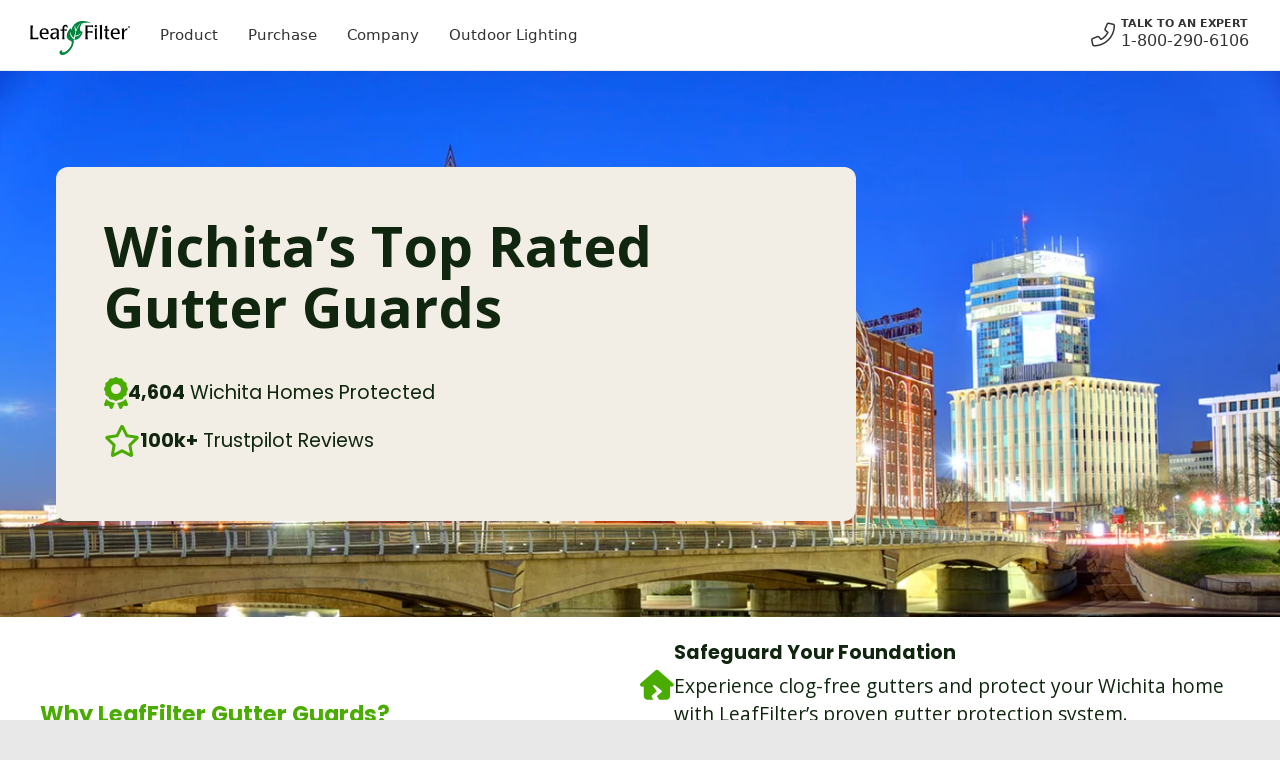

--- FILE ---
content_type: text/html; charset=UTF-8
request_url: https://www.leaffilter.com/locations/kansas/wichita/gutter-guards/
body_size: 58928
content:

<!doctype html>
<!--[if lt IE 9]><html class="no-js no-svg ie lt-ie9 lt-ie8 lt-ie7" lang=en-US data-theme=theme-lf-us prefix="og: https://ogp.me/ns#"> <![endif]-->
<!--[if IE 9]><html class="no-js no-svg ie ie9 lt-ie9 lt-ie8" lang=en-US data-theme=theme-lf-us prefix="og: https://ogp.me/ns#"> <![endif]-->
<!--[if gt IE 9]><!--><html class="no-js no-svg" lang=en-US data-theme=theme-lf-us prefix="og: https://ogp.me/ns#" data-theme="theme-lf-us"> <!--<![endif]-->
<head>
    <meta charset="UTF-8" />
    <link rel="stylesheet" href="https://www.leaffilter.com/app/themes/leaf/style.css" type="text/css" media="screen" />
    <meta http-equiv="Content-Type" content="text/html; charset=UTF-8" />
    <meta http-equiv="X-UA-Compatible" content="IE=edge"><script type="text/javascript">(window.NREUM||(NREUM={})).init={privacy:{cookies_enabled:true},ajax:{deny_list:["bam.nr-data.net"]},feature_flags:["soft_nav"],distributed_tracing:{enabled:true}};(window.NREUM||(NREUM={})).loader_config={agentID:"1120211192",accountID:"4026411",trustKey:"66686",xpid:"UAYFV1JSCRABVFBVAgUDXlwF",licenseKey:"NRJS-cd9c1abfd6348f3433f",applicationID:"1017544884",browserID:"1120211192"};;/*! For license information please see nr-loader-spa-1.307.0.min.js.LICENSE.txt */
(()=>{var e,t,r={384:(e,t,r)=>{"use strict";r.d(t,{NT:()=>a,US:()=>u,Zm:()=>o,bQ:()=>d,dV:()=>c,pV:()=>l});var n=r(6154),i=r(1863),s=r(1910);const a={beacon:"bam.nr-data.net",errorBeacon:"bam.nr-data.net"};function o(){return n.gm.NREUM||(n.gm.NREUM={}),void 0===n.gm.newrelic&&(n.gm.newrelic=n.gm.NREUM),n.gm.NREUM}function c(){let e=o();return e.o||(e.o={ST:n.gm.setTimeout,SI:n.gm.setImmediate||n.gm.setInterval,CT:n.gm.clearTimeout,XHR:n.gm.XMLHttpRequest,REQ:n.gm.Request,EV:n.gm.Event,PR:n.gm.Promise,MO:n.gm.MutationObserver,FETCH:n.gm.fetch,WS:n.gm.WebSocket},(0,s.i)(...Object.values(e.o))),e}function d(e,t){let r=o();r.initializedAgents??={},t.initializedAt={ms:(0,i.t)(),date:new Date},r.initializedAgents[e]=t}function u(e,t){o()[e]=t}function l(){return function(){let e=o();const t=e.info||{};e.info={beacon:a.beacon,errorBeacon:a.errorBeacon,...t}}(),function(){let e=o();const t=e.init||{};e.init={...t}}(),c(),function(){let e=o();const t=e.loader_config||{};e.loader_config={...t}}(),o()}},782:(e,t,r)=>{"use strict";r.d(t,{T:()=>n});const n=r(860).K7.pageViewTiming},860:(e,t,r)=>{"use strict";r.d(t,{$J:()=>u,K7:()=>c,P3:()=>d,XX:()=>i,Yy:()=>o,df:()=>s,qY:()=>n,v4:()=>a});const n="events",i="jserrors",s="browser/blobs",a="rum",o="browser/logs",c={ajax:"ajax",genericEvents:"generic_events",jserrors:i,logging:"logging",metrics:"metrics",pageAction:"page_action",pageViewEvent:"page_view_event",pageViewTiming:"page_view_timing",sessionReplay:"session_replay",sessionTrace:"session_trace",softNav:"soft_navigations",spa:"spa"},d={[c.pageViewEvent]:1,[c.pageViewTiming]:2,[c.metrics]:3,[c.jserrors]:4,[c.spa]:5,[c.ajax]:6,[c.sessionTrace]:7,[c.softNav]:8,[c.sessionReplay]:9,[c.logging]:10,[c.genericEvents]:11},u={[c.pageViewEvent]:a,[c.pageViewTiming]:n,[c.ajax]:n,[c.spa]:n,[c.softNav]:n,[c.metrics]:i,[c.jserrors]:i,[c.sessionTrace]:s,[c.sessionReplay]:s,[c.logging]:o,[c.genericEvents]:"ins"}},944:(e,t,r)=>{"use strict";r.d(t,{R:()=>i});var n=r(3241);function i(e,t){"function"==typeof console.debug&&(console.debug("New Relic Warning: https://github.com/newrelic/newrelic-browser-agent/blob/main/docs/warning-codes.md#".concat(e),t),(0,n.W)({agentIdentifier:null,drained:null,type:"data",name:"warn",feature:"warn",data:{code:e,secondary:t}}))}},993:(e,t,r)=>{"use strict";r.d(t,{A$:()=>s,ET:()=>a,TZ:()=>o,p_:()=>i});var n=r(860);const i={ERROR:"ERROR",WARN:"WARN",INFO:"INFO",DEBUG:"DEBUG",TRACE:"TRACE"},s={OFF:0,ERROR:1,WARN:2,INFO:3,DEBUG:4,TRACE:5},a="log",o=n.K7.logging},1687:(e,t,r)=>{"use strict";r.d(t,{Ak:()=>d,Ze:()=>h,x3:()=>u});var n=r(3241),i=r(7836),s=r(3606),a=r(860),o=r(2646);const c={};function d(e,t){const r={staged:!1,priority:a.P3[t]||0};l(e),c[e].get(t)||c[e].set(t,r)}function u(e,t){e&&c[e]&&(c[e].get(t)&&c[e].delete(t),p(e,t,!1),c[e].size&&f(e))}function l(e){if(!e)throw new Error("agentIdentifier required");c[e]||(c[e]=new Map)}function h(e="",t="feature",r=!1){if(l(e),!e||!c[e].get(t)||r)return p(e,t);c[e].get(t).staged=!0,f(e)}function f(e){const t=Array.from(c[e]);t.every(([e,t])=>t.staged)&&(t.sort((e,t)=>e[1].priority-t[1].priority),t.forEach(([t])=>{c[e].delete(t),p(e,t)}))}function p(e,t,r=!0){const a=e?i.ee.get(e):i.ee,c=s.i.handlers;if(!a.aborted&&a.backlog&&c){if((0,n.W)({agentIdentifier:e,type:"lifecycle",name:"drain",feature:t}),r){const e=a.backlog[t],r=c[t];if(r){for(let t=0;e&&t<e.length;++t)g(e[t],r);Object.entries(r).forEach(([e,t])=>{Object.values(t||{}).forEach(t=>{t[0]?.on&&t[0]?.context()instanceof o.y&&t[0].on(e,t[1])})})}}a.isolatedBacklog||delete c[t],a.backlog[t]=null,a.emit("drain-"+t,[])}}function g(e,t){var r=e[1];Object.values(t[r]||{}).forEach(t=>{var r=e[0];if(t[0]===r){var n=t[1],i=e[3],s=e[2];n.apply(i,s)}})}},1738:(e,t,r)=>{"use strict";r.d(t,{U:()=>f,Y:()=>h});var n=r(3241),i=r(9908),s=r(1863),a=r(944),o=r(5701),c=r(3969),d=r(8362),u=r(860),l=r(4261);function h(e,t,r,s){const h=s||r;!h||h[e]&&h[e]!==d.d.prototype[e]||(h[e]=function(){(0,i.p)(c.xV,["API/"+e+"/called"],void 0,u.K7.metrics,r.ee),(0,n.W)({agentIdentifier:r.agentIdentifier,drained:!!o.B?.[r.agentIdentifier],type:"data",name:"api",feature:l.Pl+e,data:{}});try{return t.apply(this,arguments)}catch(e){(0,a.R)(23,e)}})}function f(e,t,r,n,a){const o=e.info;null===r?delete o.jsAttributes[t]:o.jsAttributes[t]=r,(a||null===r)&&(0,i.p)(l.Pl+n,[(0,s.t)(),t,r],void 0,"session",e.ee)}},1741:(e,t,r)=>{"use strict";r.d(t,{W:()=>s});var n=r(944),i=r(4261);class s{#e(e,...t){if(this[e]!==s.prototype[e])return this[e](...t);(0,n.R)(35,e)}addPageAction(e,t){return this.#e(i.hG,e,t)}register(e){return this.#e(i.eY,e)}recordCustomEvent(e,t){return this.#e(i.fF,e,t)}setPageViewName(e,t){return this.#e(i.Fw,e,t)}setCustomAttribute(e,t,r){return this.#e(i.cD,e,t,r)}noticeError(e,t){return this.#e(i.o5,e,t)}setUserId(e,t=!1){return this.#e(i.Dl,e,t)}setApplicationVersion(e){return this.#e(i.nb,e)}setErrorHandler(e){return this.#e(i.bt,e)}addRelease(e,t){return this.#e(i.k6,e,t)}log(e,t){return this.#e(i.$9,e,t)}start(){return this.#e(i.d3)}finished(e){return this.#e(i.BL,e)}recordReplay(){return this.#e(i.CH)}pauseReplay(){return this.#e(i.Tb)}addToTrace(e){return this.#e(i.U2,e)}setCurrentRouteName(e){return this.#e(i.PA,e)}interaction(e){return this.#e(i.dT,e)}wrapLogger(e,t,r){return this.#e(i.Wb,e,t,r)}measure(e,t){return this.#e(i.V1,e,t)}consent(e){return this.#e(i.Pv,e)}}},1863:(e,t,r)=>{"use strict";function n(){return Math.floor(performance.now())}r.d(t,{t:()=>n})},1910:(e,t,r)=>{"use strict";r.d(t,{i:()=>s});var n=r(944);const i=new Map;function s(...e){return e.every(e=>{if(i.has(e))return i.get(e);const t="function"==typeof e?e.toString():"",r=t.includes("[native code]"),s=t.includes("nrWrapper");return r||s||(0,n.R)(64,e?.name||t),i.set(e,r),r})}},2555:(e,t,r)=>{"use strict";r.d(t,{D:()=>o,f:()=>a});var n=r(384),i=r(8122);const s={beacon:n.NT.beacon,errorBeacon:n.NT.errorBeacon,licenseKey:void 0,applicationID:void 0,sa:void 0,queueTime:void 0,applicationTime:void 0,ttGuid:void 0,user:void 0,account:void 0,product:void 0,extra:void 0,jsAttributes:{},userAttributes:void 0,atts:void 0,transactionName:void 0,tNamePlain:void 0};function a(e){try{return!!e.licenseKey&&!!e.errorBeacon&&!!e.applicationID}catch(e){return!1}}const o=e=>(0,i.a)(e,s)},2614:(e,t,r)=>{"use strict";r.d(t,{BB:()=>a,H3:()=>n,g:()=>d,iL:()=>c,tS:()=>o,uh:()=>i,wk:()=>s});const n="NRBA",i="SESSION",s=144e5,a=18e5,o={STARTED:"session-started",PAUSE:"session-pause",RESET:"session-reset",RESUME:"session-resume",UPDATE:"session-update"},c={SAME_TAB:"same-tab",CROSS_TAB:"cross-tab"},d={OFF:0,FULL:1,ERROR:2}},2646:(e,t,r)=>{"use strict";r.d(t,{y:()=>n});class n{constructor(e){this.contextId=e}}},2843:(e,t,r)=>{"use strict";r.d(t,{G:()=>s,u:()=>i});var n=r(3878);function i(e,t=!1,r,i){(0,n.DD)("visibilitychange",function(){if(t)return void("hidden"===document.visibilityState&&e());e(document.visibilityState)},r,i)}function s(e,t,r){(0,n.sp)("pagehide",e,t,r)}},3241:(e,t,r)=>{"use strict";r.d(t,{W:()=>s});var n=r(6154);const i="newrelic";function s(e={}){try{n.gm.dispatchEvent(new CustomEvent(i,{detail:e}))}catch(e){}}},3304:(e,t,r)=>{"use strict";r.d(t,{A:()=>s});var n=r(7836);const i=()=>{const e=new WeakSet;return(t,r)=>{if("object"==typeof r&&null!==r){if(e.has(r))return;e.add(r)}return r}};function s(e){try{return JSON.stringify(e,i())??""}catch(e){try{n.ee.emit("internal-error",[e])}catch(e){}return""}}},3333:(e,t,r)=>{"use strict";r.d(t,{$v:()=>u,TZ:()=>n,Xh:()=>c,Zp:()=>i,kd:()=>d,mq:()=>o,nf:()=>a,qN:()=>s});const n=r(860).K7.genericEvents,i=["auxclick","click","copy","keydown","paste","scrollend"],s=["focus","blur"],a=4,o=1e3,c=2e3,d=["PageAction","UserAction","BrowserPerformance"],u={RESOURCES:"experimental.resources",REGISTER:"register"}},3434:(e,t,r)=>{"use strict";r.d(t,{Jt:()=>s,YM:()=>d});var n=r(7836),i=r(5607);const s="nr@original:".concat(i.W),a=50;var o=Object.prototype.hasOwnProperty,c=!1;function d(e,t){return e||(e=n.ee),r.inPlace=function(e,t,n,i,s){n||(n="");const a="-"===n.charAt(0);for(let o=0;o<t.length;o++){const c=t[o],d=e[c];l(d)||(e[c]=r(d,a?c+n:n,i,c,s))}},r.flag=s,r;function r(t,r,n,c,d){return l(t)?t:(r||(r=""),nrWrapper[s]=t,function(e,t,r){if(Object.defineProperty&&Object.keys)try{return Object.keys(e).forEach(function(r){Object.defineProperty(t,r,{get:function(){return e[r]},set:function(t){return e[r]=t,t}})}),t}catch(e){u([e],r)}for(var n in e)o.call(e,n)&&(t[n]=e[n])}(t,nrWrapper,e),nrWrapper);function nrWrapper(){var s,o,l,h;let f;try{o=this,s=[...arguments],l="function"==typeof n?n(s,o):n||{}}catch(t){u([t,"",[s,o,c],l],e)}i(r+"start",[s,o,c],l,d);const p=performance.now();let g;try{return h=t.apply(o,s),g=performance.now(),h}catch(e){throw g=performance.now(),i(r+"err",[s,o,e],l,d),f=e,f}finally{const e=g-p,t={start:p,end:g,duration:e,isLongTask:e>=a,methodName:c,thrownError:f};t.isLongTask&&i("long-task",[t,o],l,d),i(r+"end",[s,o,h],l,d)}}}function i(r,n,i,s){if(!c||t){var a=c;c=!0;try{e.emit(r,n,i,t,s)}catch(t){u([t,r,n,i],e)}c=a}}}function u(e,t){t||(t=n.ee);try{t.emit("internal-error",e)}catch(e){}}function l(e){return!(e&&"function"==typeof e&&e.apply&&!e[s])}},3606:(e,t,r)=>{"use strict";r.d(t,{i:()=>s});var n=r(9908);s.on=a;var i=s.handlers={};function s(e,t,r,s){a(s||n.d,i,e,t,r)}function a(e,t,r,i,s){s||(s="feature"),e||(e=n.d);var a=t[s]=t[s]||{};(a[r]=a[r]||[]).push([e,i])}},3738:(e,t,r)=>{"use strict";r.d(t,{He:()=>i,Kp:()=>o,Lc:()=>d,Rz:()=>u,TZ:()=>n,bD:()=>s,d3:()=>a,jx:()=>l,sl:()=>h,uP:()=>c});const n=r(860).K7.sessionTrace,i="bstResource",s="resource",a="-start",o="-end",c="fn"+a,d="fn"+o,u="pushState",l=1e3,h=3e4},3785:(e,t,r)=>{"use strict";r.d(t,{R:()=>c,b:()=>d});var n=r(9908),i=r(1863),s=r(860),a=r(3969),o=r(993);function c(e,t,r={},c=o.p_.INFO,d=!0,u,l=(0,i.t)()){(0,n.p)(a.xV,["API/logging/".concat(c.toLowerCase(),"/called")],void 0,s.K7.metrics,e),(0,n.p)(o.ET,[l,t,r,c,d,u],void 0,s.K7.logging,e)}function d(e){return"string"==typeof e&&Object.values(o.p_).some(t=>t===e.toUpperCase().trim())}},3878:(e,t,r)=>{"use strict";function n(e,t){return{capture:e,passive:!1,signal:t}}function i(e,t,r=!1,i){window.addEventListener(e,t,n(r,i))}function s(e,t,r=!1,i){document.addEventListener(e,t,n(r,i))}r.d(t,{DD:()=>s,jT:()=>n,sp:()=>i})},3962:(e,t,r)=>{"use strict";r.d(t,{AM:()=>a,O2:()=>l,OV:()=>s,Qu:()=>h,TZ:()=>c,ih:()=>f,pP:()=>o,t1:()=>u,tC:()=>i,wD:()=>d});var n=r(860);const i=["click","keydown","submit"],s="popstate",a="api",o="initialPageLoad",c=n.K7.softNav,d=5e3,u=500,l={INITIAL_PAGE_LOAD:"",ROUTE_CHANGE:1,UNSPECIFIED:2},h={INTERACTION:1,AJAX:2,CUSTOM_END:3,CUSTOM_TRACER:4},f={IP:"in progress",PF:"pending finish",FIN:"finished",CAN:"cancelled"}},3969:(e,t,r)=>{"use strict";r.d(t,{TZ:()=>n,XG:()=>o,rs:()=>i,xV:()=>a,z_:()=>s});const n=r(860).K7.metrics,i="sm",s="cm",a="storeSupportabilityMetrics",o="storeEventMetrics"},4234:(e,t,r)=>{"use strict";r.d(t,{W:()=>s});var n=r(7836),i=r(1687);class s{constructor(e,t){this.agentIdentifier=e,this.ee=n.ee.get(e),this.featureName=t,this.blocked=!1}deregisterDrain(){(0,i.x3)(this.agentIdentifier,this.featureName)}}},4261:(e,t,r)=>{"use strict";r.d(t,{$9:()=>u,BL:()=>c,CH:()=>p,Dl:()=>R,Fw:()=>w,PA:()=>v,Pl:()=>n,Pv:()=>A,Tb:()=>h,U2:()=>a,V1:()=>E,Wb:()=>T,bt:()=>y,cD:()=>b,d3:()=>x,dT:()=>d,eY:()=>g,fF:()=>f,hG:()=>s,hw:()=>i,k6:()=>o,nb:()=>m,o5:()=>l});const n="api-",i=n+"ixn-",s="addPageAction",a="addToTrace",o="addRelease",c="finished",d="interaction",u="log",l="noticeError",h="pauseReplay",f="recordCustomEvent",p="recordReplay",g="register",m="setApplicationVersion",v="setCurrentRouteName",b="setCustomAttribute",y="setErrorHandler",w="setPageViewName",R="setUserId",x="start",T="wrapLogger",E="measure",A="consent"},4387:(e,t,r)=>{"use strict";function n(e={}){return!(!e.id||!e.name)}function i(e){return"string"==typeof e&&e.trim().length<501||"number"==typeof e}function s(e,t){if(2!==t?.harvestEndpointVersion)return{};const r=t.agentRef.runtime.appMetadata.agents[0].entityGuid;return n(e)?{"source.id":e.id,"source.name":e.name,"source.type":e.type,"parent.id":e.parent?.id||r}:{"entity.guid":r,appId:t.agentRef.info.applicationID}}r.d(t,{Ux:()=>s,c7:()=>n,yo:()=>i})},5205:(e,t,r)=>{"use strict";r.d(t,{j:()=>S});var n=r(384),i=r(1741);var s=r(2555),a=r(3333);const o=e=>{if(!e||"string"!=typeof e)return!1;try{document.createDocumentFragment().querySelector(e)}catch{return!1}return!0};var c=r(2614),d=r(944),u=r(8122);const l="[data-nr-mask]",h=e=>(0,u.a)(e,(()=>{const e={feature_flags:[],experimental:{allow_registered_children:!1,resources:!1},mask_selector:"*",block_selector:"[data-nr-block]",mask_input_options:{color:!1,date:!1,"datetime-local":!1,email:!1,month:!1,number:!1,range:!1,search:!1,tel:!1,text:!1,time:!1,url:!1,week:!1,textarea:!1,select:!1,password:!0}};return{ajax:{deny_list:void 0,block_internal:!0,enabled:!0,autoStart:!0},api:{get allow_registered_children(){return e.feature_flags.includes(a.$v.REGISTER)||e.experimental.allow_registered_children},set allow_registered_children(t){e.experimental.allow_registered_children=t},duplicate_registered_data:!1},browser_consent_mode:{enabled:!1},distributed_tracing:{enabled:void 0,exclude_newrelic_header:void 0,cors_use_newrelic_header:void 0,cors_use_tracecontext_headers:void 0,allowed_origins:void 0},get feature_flags(){return e.feature_flags},set feature_flags(t){e.feature_flags=t},generic_events:{enabled:!0,autoStart:!0},harvest:{interval:30},jserrors:{enabled:!0,autoStart:!0},logging:{enabled:!0,autoStart:!0},metrics:{enabled:!0,autoStart:!0},obfuscate:void 0,page_action:{enabled:!0},page_view_event:{enabled:!0,autoStart:!0},page_view_timing:{enabled:!0,autoStart:!0},performance:{capture_marks:!1,capture_measures:!1,capture_detail:!0,resources:{get enabled(){return e.feature_flags.includes(a.$v.RESOURCES)||e.experimental.resources},set enabled(t){e.experimental.resources=t},asset_types:[],first_party_domains:[],ignore_newrelic:!0}},privacy:{cookies_enabled:!0},proxy:{assets:void 0,beacon:void 0},session:{expiresMs:c.wk,inactiveMs:c.BB},session_replay:{autoStart:!0,enabled:!1,preload:!1,sampling_rate:10,error_sampling_rate:100,collect_fonts:!1,inline_images:!1,fix_stylesheets:!0,mask_all_inputs:!0,get mask_text_selector(){return e.mask_selector},set mask_text_selector(t){o(t)?e.mask_selector="".concat(t,",").concat(l):""===t||null===t?e.mask_selector=l:(0,d.R)(5,t)},get block_class(){return"nr-block"},get ignore_class(){return"nr-ignore"},get mask_text_class(){return"nr-mask"},get block_selector(){return e.block_selector},set block_selector(t){o(t)?e.block_selector+=",".concat(t):""!==t&&(0,d.R)(6,t)},get mask_input_options(){return e.mask_input_options},set mask_input_options(t){t&&"object"==typeof t?e.mask_input_options={...t,password:!0}:(0,d.R)(7,t)}},session_trace:{enabled:!0,autoStart:!0},soft_navigations:{enabled:!0,autoStart:!0},spa:{enabled:!0,autoStart:!0},ssl:void 0,user_actions:{enabled:!0,elementAttributes:["id","className","tagName","type"]}}})());var f=r(6154),p=r(9324);let g=0;const m={buildEnv:p.F3,distMethod:p.Xs,version:p.xv,originTime:f.WN},v={consented:!1},b={appMetadata:{},get consented(){return this.session?.state?.consent||v.consented},set consented(e){v.consented=e},customTransaction:void 0,denyList:void 0,disabled:!1,harvester:void 0,isolatedBacklog:!1,isRecording:!1,loaderType:void 0,maxBytes:3e4,obfuscator:void 0,onerror:void 0,ptid:void 0,releaseIds:{},session:void 0,timeKeeper:void 0,registeredEntities:[],jsAttributesMetadata:{bytes:0},get harvestCount(){return++g}},y=e=>{const t=(0,u.a)(e,b),r=Object.keys(m).reduce((e,t)=>(e[t]={value:m[t],writable:!1,configurable:!0,enumerable:!0},e),{});return Object.defineProperties(t,r)};var w=r(5701);const R=e=>{const t=e.startsWith("http");e+="/",r.p=t?e:"https://"+e};var x=r(7836),T=r(3241);const E={accountID:void 0,trustKey:void 0,agentID:void 0,licenseKey:void 0,applicationID:void 0,xpid:void 0},A=e=>(0,u.a)(e,E),_=new Set;function S(e,t={},r,a){let{init:o,info:c,loader_config:d,runtime:u={},exposed:l=!0}=t;if(!c){const e=(0,n.pV)();o=e.init,c=e.info,d=e.loader_config}e.init=h(o||{}),e.loader_config=A(d||{}),c.jsAttributes??={},f.bv&&(c.jsAttributes.isWorker=!0),e.info=(0,s.D)(c);const p=e.init,g=[c.beacon,c.errorBeacon];_.has(e.agentIdentifier)||(p.proxy.assets&&(R(p.proxy.assets),g.push(p.proxy.assets)),p.proxy.beacon&&g.push(p.proxy.beacon),e.beacons=[...g],function(e){const t=(0,n.pV)();Object.getOwnPropertyNames(i.W.prototype).forEach(r=>{const n=i.W.prototype[r];if("function"!=typeof n||"constructor"===n)return;let s=t[r];e[r]&&!1!==e.exposed&&"micro-agent"!==e.runtime?.loaderType&&(t[r]=(...t)=>{const n=e[r](...t);return s?s(...t):n})})}(e),(0,n.US)("activatedFeatures",w.B)),u.denyList=[...p.ajax.deny_list||[],...p.ajax.block_internal?g:[]],u.ptid=e.agentIdentifier,u.loaderType=r,e.runtime=y(u),_.has(e.agentIdentifier)||(e.ee=x.ee.get(e.agentIdentifier),e.exposed=l,(0,T.W)({agentIdentifier:e.agentIdentifier,drained:!!w.B?.[e.agentIdentifier],type:"lifecycle",name:"initialize",feature:void 0,data:e.config})),_.add(e.agentIdentifier)}},5270:(e,t,r)=>{"use strict";r.d(t,{Aw:()=>a,SR:()=>s,rF:()=>o});var n=r(384),i=r(7767);function s(e){return!!(0,n.dV)().o.MO&&(0,i.V)(e)&&!0===e?.session_trace.enabled}function a(e){return!0===e?.session_replay.preload&&s(e)}function o(e,t){try{if("string"==typeof t?.type){if("password"===t.type.toLowerCase())return"*".repeat(e?.length||0);if(void 0!==t?.dataset?.nrUnmask||t?.classList?.contains("nr-unmask"))return e}}catch(e){}return"string"==typeof e?e.replace(/[\S]/g,"*"):"*".repeat(e?.length||0)}},5289:(e,t,r)=>{"use strict";r.d(t,{GG:()=>a,Qr:()=>c,sB:()=>o});var n=r(3878),i=r(6389);function s(){return"undefined"==typeof document||"complete"===document.readyState}function a(e,t){if(s())return e();const r=(0,i.J)(e),a=setInterval(()=>{s()&&(clearInterval(a),r())},500);(0,n.sp)("load",r,t)}function o(e){if(s())return e();(0,n.DD)("DOMContentLoaded",e)}function c(e){if(s())return e();(0,n.sp)("popstate",e)}},5607:(e,t,r)=>{"use strict";r.d(t,{W:()=>n});const n=(0,r(9566).bz)()},5701:(e,t,r)=>{"use strict";r.d(t,{B:()=>s,t:()=>a});var n=r(3241);const i=new Set,s={};function a(e,t){const r=t.agentIdentifier;s[r]??={},e&&"object"==typeof e&&(i.has(r)||(t.ee.emit("rumresp",[e]),s[r]=e,i.add(r),(0,n.W)({agentIdentifier:r,loaded:!0,drained:!0,type:"lifecycle",name:"load",feature:void 0,data:e})))}},6154:(e,t,r)=>{"use strict";r.d(t,{OF:()=>d,RI:()=>i,WN:()=>h,bv:()=>s,eN:()=>f,gm:()=>a,lR:()=>l,m:()=>c,mw:()=>o,sb:()=>u});var n=r(1863);const i="undefined"!=typeof window&&!!window.document,s="undefined"!=typeof WorkerGlobalScope&&("undefined"!=typeof self&&self instanceof WorkerGlobalScope&&self.navigator instanceof WorkerNavigator||"undefined"!=typeof globalThis&&globalThis instanceof WorkerGlobalScope&&globalThis.navigator instanceof WorkerNavigator),a=i?window:"undefined"!=typeof WorkerGlobalScope&&("undefined"!=typeof self&&self instanceof WorkerGlobalScope&&self||"undefined"!=typeof globalThis&&globalThis instanceof WorkerGlobalScope&&globalThis),o=Boolean("hidden"===a?.document?.visibilityState),c=""+a?.location,d=/iPad|iPhone|iPod/.test(a.navigator?.userAgent),u=d&&"undefined"==typeof SharedWorker,l=(()=>{const e=a.navigator?.userAgent?.match(/Firefox[/\s](\d+\.\d+)/);return Array.isArray(e)&&e.length>=2?+e[1]:0})(),h=Date.now()-(0,n.t)(),f=()=>"undefined"!=typeof PerformanceNavigationTiming&&a?.performance?.getEntriesByType("navigation")?.[0]?.responseStart},6344:(e,t,r)=>{"use strict";r.d(t,{BB:()=>u,Qb:()=>l,TZ:()=>i,Ug:()=>a,Vh:()=>s,_s:()=>o,bc:()=>d,yP:()=>c});var n=r(2614);const i=r(860).K7.sessionReplay,s="errorDuringReplay",a=.12,o={DomContentLoaded:0,Load:1,FullSnapshot:2,IncrementalSnapshot:3,Meta:4,Custom:5},c={[n.g.ERROR]:15e3,[n.g.FULL]:3e5,[n.g.OFF]:0},d={RESET:{message:"Session was reset",sm:"Reset"},IMPORT:{message:"Recorder failed to import",sm:"Import"},TOO_MANY:{message:"429: Too Many Requests",sm:"Too-Many"},TOO_BIG:{message:"Payload was too large",sm:"Too-Big"},CROSS_TAB:{message:"Session Entity was set to OFF on another tab",sm:"Cross-Tab"},ENTITLEMENTS:{message:"Session Replay is not allowed and will not be started",sm:"Entitlement"}},u=5e3,l={API:"api",RESUME:"resume",SWITCH_TO_FULL:"switchToFull",INITIALIZE:"initialize",PRELOAD:"preload"}},6389:(e,t,r)=>{"use strict";function n(e,t=500,r={}){const n=r?.leading||!1;let i;return(...r)=>{n&&void 0===i&&(e.apply(this,r),i=setTimeout(()=>{i=clearTimeout(i)},t)),n||(clearTimeout(i),i=setTimeout(()=>{e.apply(this,r)},t))}}function i(e){let t=!1;return(...r)=>{t||(t=!0,e.apply(this,r))}}r.d(t,{J:()=>i,s:()=>n})},6630:(e,t,r)=>{"use strict";r.d(t,{T:()=>n});const n=r(860).K7.pageViewEvent},6774:(e,t,r)=>{"use strict";r.d(t,{T:()=>n});const n=r(860).K7.jserrors},7295:(e,t,r)=>{"use strict";r.d(t,{Xv:()=>a,gX:()=>i,iW:()=>s});var n=[];function i(e){if(!e||s(e))return!1;if(0===n.length)return!0;if("*"===n[0].hostname)return!1;for(var t=0;t<n.length;t++){var r=n[t];if(r.hostname.test(e.hostname)&&r.pathname.test(e.pathname))return!1}return!0}function s(e){return void 0===e.hostname}function a(e){if(n=[],e&&e.length)for(var t=0;t<e.length;t++){let r=e[t];if(!r)continue;if("*"===r)return void(n=[{hostname:"*"}]);0===r.indexOf("http://")?r=r.substring(7):0===r.indexOf("https://")&&(r=r.substring(8));const i=r.indexOf("/");let s,a;i>0?(s=r.substring(0,i),a=r.substring(i)):(s=r,a="*");let[c]=s.split(":");n.push({hostname:o(c),pathname:o(a,!0)})}}function o(e,t=!1){const r=e.replace(/[.+?^${}()|[\]\\]/g,e=>"\\"+e).replace(/\*/g,".*?");return new RegExp((t?"^":"")+r+"$")}},7485:(e,t,r)=>{"use strict";r.d(t,{D:()=>i});var n=r(6154);function i(e){if(0===(e||"").indexOf("data:"))return{protocol:"data"};try{const t=new URL(e,location.href),r={port:t.port,hostname:t.hostname,pathname:t.pathname,search:t.search,protocol:t.protocol.slice(0,t.protocol.indexOf(":")),sameOrigin:t.protocol===n.gm?.location?.protocol&&t.host===n.gm?.location?.host};return r.port&&""!==r.port||("http:"===t.protocol&&(r.port="80"),"https:"===t.protocol&&(r.port="443")),r.pathname&&""!==r.pathname?r.pathname.startsWith("/")||(r.pathname="/".concat(r.pathname)):r.pathname="/",r}catch(e){return{}}}},7699:(e,t,r)=>{"use strict";r.d(t,{It:()=>s,KC:()=>o,No:()=>i,qh:()=>a});var n=r(860);const i=16e3,s=1e6,a="SESSION_ERROR",o={[n.K7.logging]:!0,[n.K7.genericEvents]:!1,[n.K7.jserrors]:!1,[n.K7.ajax]:!1}},7767:(e,t,r)=>{"use strict";r.d(t,{V:()=>i});var n=r(6154);const i=e=>n.RI&&!0===e?.privacy.cookies_enabled},7836:(e,t,r)=>{"use strict";r.d(t,{P:()=>o,ee:()=>c});var n=r(384),i=r(8990),s=r(2646),a=r(5607);const o="nr@context:".concat(a.W),c=function e(t,r){var n={},a={},u={},l=!1;try{l=16===r.length&&d.initializedAgents?.[r]?.runtime.isolatedBacklog}catch(e){}var h={on:p,addEventListener:p,removeEventListener:function(e,t){var r=n[e];if(!r)return;for(var i=0;i<r.length;i++)r[i]===t&&r.splice(i,1)},emit:function(e,r,n,i,s){!1!==s&&(s=!0);if(c.aborted&&!i)return;t&&s&&t.emit(e,r,n);var o=f(n);g(e).forEach(e=>{e.apply(o,r)});var d=v()[a[e]];d&&d.push([h,e,r,o]);return o},get:m,listeners:g,context:f,buffer:function(e,t){const r=v();if(t=t||"feature",h.aborted)return;Object.entries(e||{}).forEach(([e,n])=>{a[n]=t,t in r||(r[t]=[])})},abort:function(){h._aborted=!0,Object.keys(h.backlog).forEach(e=>{delete h.backlog[e]})},isBuffering:function(e){return!!v()[a[e]]},debugId:r,backlog:l?{}:t&&"object"==typeof t.backlog?t.backlog:{},isolatedBacklog:l};return Object.defineProperty(h,"aborted",{get:()=>{let e=h._aborted||!1;return e||(t&&(e=t.aborted),e)}}),h;function f(e){return e&&e instanceof s.y?e:e?(0,i.I)(e,o,()=>new s.y(o)):new s.y(o)}function p(e,t){n[e]=g(e).concat(t)}function g(e){return n[e]||[]}function m(t){return u[t]=u[t]||e(h,t)}function v(){return h.backlog}}(void 0,"globalEE"),d=(0,n.Zm)();d.ee||(d.ee=c)},8122:(e,t,r)=>{"use strict";r.d(t,{a:()=>i});var n=r(944);function i(e,t){try{if(!e||"object"!=typeof e)return(0,n.R)(3);if(!t||"object"!=typeof t)return(0,n.R)(4);const r=Object.create(Object.getPrototypeOf(t),Object.getOwnPropertyDescriptors(t)),s=0===Object.keys(r).length?e:r;for(let a in s)if(void 0!==e[a])try{if(null===e[a]){r[a]=null;continue}Array.isArray(e[a])&&Array.isArray(t[a])?r[a]=Array.from(new Set([...e[a],...t[a]])):"object"==typeof e[a]&&"object"==typeof t[a]?r[a]=i(e[a],t[a]):r[a]=e[a]}catch(e){r[a]||(0,n.R)(1,e)}return r}catch(e){(0,n.R)(2,e)}}},8139:(e,t,r)=>{"use strict";r.d(t,{u:()=>h});var n=r(7836),i=r(3434),s=r(8990),a=r(6154);const o={},c=a.gm.XMLHttpRequest,d="addEventListener",u="removeEventListener",l="nr@wrapped:".concat(n.P);function h(e){var t=function(e){return(e||n.ee).get("events")}(e);if(o[t.debugId]++)return t;o[t.debugId]=1;var r=(0,i.YM)(t,!0);function h(e){r.inPlace(e,[d,u],"-",p)}function p(e,t){return e[1]}return"getPrototypeOf"in Object&&(a.RI&&f(document,h),c&&f(c.prototype,h),f(a.gm,h)),t.on(d+"-start",function(e,t){var n=e[1];if(null!==n&&("function"==typeof n||"object"==typeof n)&&"newrelic"!==e[0]){var i=(0,s.I)(n,l,function(){var e={object:function(){if("function"!=typeof n.handleEvent)return;return n.handleEvent.apply(n,arguments)},function:n}[typeof n];return e?r(e,"fn-",null,e.name||"anonymous"):n});this.wrapped=e[1]=i}}),t.on(u+"-start",function(e){e[1]=this.wrapped||e[1]}),t}function f(e,t,...r){let n=e;for(;"object"==typeof n&&!Object.prototype.hasOwnProperty.call(n,d);)n=Object.getPrototypeOf(n);n&&t(n,...r)}},8362:(e,t,r)=>{"use strict";r.d(t,{d:()=>s});var n=r(9566),i=r(1741);class s extends i.W{agentIdentifier=(0,n.LA)(16)}},8374:(e,t,r)=>{r.nc=(()=>{try{return document?.currentScript?.nonce}catch(e){}return""})()},8990:(e,t,r)=>{"use strict";r.d(t,{I:()=>i});var n=Object.prototype.hasOwnProperty;function i(e,t,r){if(n.call(e,t))return e[t];var i=r();if(Object.defineProperty&&Object.keys)try{return Object.defineProperty(e,t,{value:i,writable:!0,enumerable:!1}),i}catch(e){}return e[t]=i,i}},9300:(e,t,r)=>{"use strict";r.d(t,{T:()=>n});const n=r(860).K7.ajax},9324:(e,t,r)=>{"use strict";r.d(t,{AJ:()=>a,F3:()=>i,Xs:()=>s,Yq:()=>o,xv:()=>n});const n="1.307.0",i="PROD",s="CDN",a="@newrelic/rrweb",o="1.0.1"},9566:(e,t,r)=>{"use strict";r.d(t,{LA:()=>o,ZF:()=>c,bz:()=>a,el:()=>d});var n=r(6154);const i="xxxxxxxx-xxxx-4xxx-yxxx-xxxxxxxxxxxx";function s(e,t){return e?15&e[t]:16*Math.random()|0}function a(){const e=n.gm?.crypto||n.gm?.msCrypto;let t,r=0;return e&&e.getRandomValues&&(t=e.getRandomValues(new Uint8Array(30))),i.split("").map(e=>"x"===e?s(t,r++).toString(16):"y"===e?(3&s()|8).toString(16):e).join("")}function o(e){const t=n.gm?.crypto||n.gm?.msCrypto;let r,i=0;t&&t.getRandomValues&&(r=t.getRandomValues(new Uint8Array(e)));const a=[];for(var o=0;o<e;o++)a.push(s(r,i++).toString(16));return a.join("")}function c(){return o(16)}function d(){return o(32)}},9908:(e,t,r)=>{"use strict";r.d(t,{d:()=>n,p:()=>i});var n=r(7836).ee.get("handle");function i(e,t,r,i,s){s?(s.buffer([e],i),s.emit(e,t,r)):(n.buffer([e],i),n.emit(e,t,r))}}},n={};function i(e){var t=n[e];if(void 0!==t)return t.exports;var s=n[e]={exports:{}};return r[e](s,s.exports,i),s.exports}i.m=r,i.d=(e,t)=>{for(var r in t)i.o(t,r)&&!i.o(e,r)&&Object.defineProperty(e,r,{enumerable:!0,get:t[r]})},i.f={},i.e=e=>Promise.all(Object.keys(i.f).reduce((t,r)=>(i.f[r](e,t),t),[])),i.u=e=>({212:"nr-spa-compressor",249:"nr-spa-recorder",478:"nr-spa"}[e]+"-1.307.0.min.js"),i.o=(e,t)=>Object.prototype.hasOwnProperty.call(e,t),e={},t="NRBA-1.307.0.PROD:",i.l=(r,n,s,a)=>{if(e[r])e[r].push(n);else{var o,c;if(void 0!==s)for(var d=document.getElementsByTagName("script"),u=0;u<d.length;u++){var l=d[u];if(l.getAttribute("src")==r||l.getAttribute("data-webpack")==t+s){o=l;break}}if(!o){c=!0;var h={478:"sha512-bFoj7wd1EcCTt0jkKdFkw+gjDdU092aP1BOVh5n0PjhLNtBCSXj4vpjfIJR8zH8Bn6/XPpFl3gSNOuWVJ98iug==",249:"sha512-FRHQNWDGImhEo7a7lqCuCt6xlBgommnGc+JH2/YGJlngDoH+/3jpT/cyFpwi2M5G6srPVN4wLxrVqskf6KB7bg==",212:"sha512-okml4IaluCF10UG6SWzY+cKPgBNvH2+S5f1FxomzQUHf608N0b9dwoBv/ZFAhJhrdxPgTA4AxlBzwGcjMGIlQQ=="};(o=document.createElement("script")).charset="utf-8",i.nc&&o.setAttribute("nonce",i.nc),o.setAttribute("data-webpack",t+s),o.src=r,0!==o.src.indexOf(window.location.origin+"/")&&(o.crossOrigin="anonymous"),h[a]&&(o.integrity=h[a])}e[r]=[n];var f=(t,n)=>{o.onerror=o.onload=null,clearTimeout(p);var i=e[r];if(delete e[r],o.parentNode&&o.parentNode.removeChild(o),i&&i.forEach(e=>e(n)),t)return t(n)},p=setTimeout(f.bind(null,void 0,{type:"timeout",target:o}),12e4);o.onerror=f.bind(null,o.onerror),o.onload=f.bind(null,o.onload),c&&document.head.appendChild(o)}},i.r=e=>{"undefined"!=typeof Symbol&&Symbol.toStringTag&&Object.defineProperty(e,Symbol.toStringTag,{value:"Module"}),Object.defineProperty(e,"__esModule",{value:!0})},i.p="https://js-agent.newrelic.com/",(()=>{var e={38:0,788:0};i.f.j=(t,r)=>{var n=i.o(e,t)?e[t]:void 0;if(0!==n)if(n)r.push(n[2]);else{var s=new Promise((r,i)=>n=e[t]=[r,i]);r.push(n[2]=s);var a=i.p+i.u(t),o=new Error;i.l(a,r=>{if(i.o(e,t)&&(0!==(n=e[t])&&(e[t]=void 0),n)){var s=r&&("load"===r.type?"missing":r.type),a=r&&r.target&&r.target.src;o.message="Loading chunk "+t+" failed: ("+s+": "+a+")",o.name="ChunkLoadError",o.type=s,o.request=a,n[1](o)}},"chunk-"+t,t)}};var t=(t,r)=>{var n,s,[a,o,c]=r,d=0;if(a.some(t=>0!==e[t])){for(n in o)i.o(o,n)&&(i.m[n]=o[n]);if(c)c(i)}for(t&&t(r);d<a.length;d++)s=a[d],i.o(e,s)&&e[s]&&e[s][0](),e[s]=0},r=self["webpackChunk:NRBA-1.307.0.PROD"]=self["webpackChunk:NRBA-1.307.0.PROD"]||[];r.forEach(t.bind(null,0)),r.push=t.bind(null,r.push.bind(r))})(),(()=>{"use strict";i(8374);var e=i(8362),t=i(860);const r=Object.values(t.K7);var n=i(5205);var s=i(9908),a=i(1863),o=i(4261),c=i(1738);var d=i(1687),u=i(4234),l=i(5289),h=i(6154),f=i(944),p=i(5270),g=i(7767),m=i(6389),v=i(7699);class b extends u.W{constructor(e,t){super(e.agentIdentifier,t),this.agentRef=e,this.abortHandler=void 0,this.featAggregate=void 0,this.loadedSuccessfully=void 0,this.onAggregateImported=new Promise(e=>{this.loadedSuccessfully=e}),this.deferred=Promise.resolve(),!1===e.init[this.featureName].autoStart?this.deferred=new Promise((t,r)=>{this.ee.on("manual-start-all",(0,m.J)(()=>{(0,d.Ak)(e.agentIdentifier,this.featureName),t()}))}):(0,d.Ak)(e.agentIdentifier,t)}importAggregator(e,t,r={}){if(this.featAggregate)return;const n=async()=>{let n;await this.deferred;try{if((0,g.V)(e.init)){const{setupAgentSession:t}=await i.e(478).then(i.bind(i,8766));n=t(e)}}catch(e){(0,f.R)(20,e),this.ee.emit("internal-error",[e]),(0,s.p)(v.qh,[e],void 0,this.featureName,this.ee)}try{if(!this.#t(this.featureName,n,e.init))return(0,d.Ze)(this.agentIdentifier,this.featureName),void this.loadedSuccessfully(!1);const{Aggregate:i}=await t();this.featAggregate=new i(e,r),e.runtime.harvester.initializedAggregates.push(this.featAggregate),this.loadedSuccessfully(!0)}catch(e){(0,f.R)(34,e),this.abortHandler?.(),(0,d.Ze)(this.agentIdentifier,this.featureName,!0),this.loadedSuccessfully(!1),this.ee&&this.ee.abort()}};h.RI?(0,l.GG)(()=>n(),!0):n()}#t(e,r,n){if(this.blocked)return!1;switch(e){case t.K7.sessionReplay:return(0,p.SR)(n)&&!!r;case t.K7.sessionTrace:return!!r;default:return!0}}}var y=i(6630),w=i(2614),R=i(3241);class x extends b{static featureName=y.T;constructor(e){var t;super(e,y.T),this.setupInspectionEvents(e.agentIdentifier),t=e,(0,c.Y)(o.Fw,function(e,r){"string"==typeof e&&("/"!==e.charAt(0)&&(e="/"+e),t.runtime.customTransaction=(r||"http://custom.transaction")+e,(0,s.p)(o.Pl+o.Fw,[(0,a.t)()],void 0,void 0,t.ee))},t),this.importAggregator(e,()=>i.e(478).then(i.bind(i,2467)))}setupInspectionEvents(e){const t=(t,r)=>{t&&(0,R.W)({agentIdentifier:e,timeStamp:t.timeStamp,loaded:"complete"===t.target.readyState,type:"window",name:r,data:t.target.location+""})};(0,l.sB)(e=>{t(e,"DOMContentLoaded")}),(0,l.GG)(e=>{t(e,"load")}),(0,l.Qr)(e=>{t(e,"navigate")}),this.ee.on(w.tS.UPDATE,(t,r)=>{(0,R.W)({agentIdentifier:e,type:"lifecycle",name:"session",data:r})})}}var T=i(384);class E extends e.d{constructor(e){var t;(super(),h.gm)?(this.features={},(0,T.bQ)(this.agentIdentifier,this),this.desiredFeatures=new Set(e.features||[]),this.desiredFeatures.add(x),(0,n.j)(this,e,e.loaderType||"agent"),t=this,(0,c.Y)(o.cD,function(e,r,n=!1){if("string"==typeof e){if(["string","number","boolean"].includes(typeof r)||null===r)return(0,c.U)(t,e,r,o.cD,n);(0,f.R)(40,typeof r)}else(0,f.R)(39,typeof e)},t),function(e){(0,c.Y)(o.Dl,function(t,r=!1){if("string"!=typeof t&&null!==t)return void(0,f.R)(41,typeof t);const n=e.info.jsAttributes["enduser.id"];r&&null!=n&&n!==t?(0,s.p)(o.Pl+"setUserIdAndResetSession",[t],void 0,"session",e.ee):(0,c.U)(e,"enduser.id",t,o.Dl,!0)},e)}(this),function(e){(0,c.Y)(o.nb,function(t){if("string"==typeof t||null===t)return(0,c.U)(e,"application.version",t,o.nb,!1);(0,f.R)(42,typeof t)},e)}(this),function(e){(0,c.Y)(o.d3,function(){e.ee.emit("manual-start-all")},e)}(this),function(e){(0,c.Y)(o.Pv,function(t=!0){if("boolean"==typeof t){if((0,s.p)(o.Pl+o.Pv,[t],void 0,"session",e.ee),e.runtime.consented=t,t){const t=e.features.page_view_event;t.onAggregateImported.then(e=>{const r=t.featAggregate;e&&!r.sentRum&&r.sendRum()})}}else(0,f.R)(65,typeof t)},e)}(this),this.run()):(0,f.R)(21)}get config(){return{info:this.info,init:this.init,loader_config:this.loader_config,runtime:this.runtime}}get api(){return this}run(){try{const e=function(e){const t={};return r.forEach(r=>{t[r]=!!e[r]?.enabled}),t}(this.init),n=[...this.desiredFeatures];n.sort((e,r)=>t.P3[e.featureName]-t.P3[r.featureName]),n.forEach(r=>{if(!e[r.featureName]&&r.featureName!==t.K7.pageViewEvent)return;if(r.featureName===t.K7.spa)return void(0,f.R)(67);const n=function(e){switch(e){case t.K7.ajax:return[t.K7.jserrors];case t.K7.sessionTrace:return[t.K7.ajax,t.K7.pageViewEvent];case t.K7.sessionReplay:return[t.K7.sessionTrace];case t.K7.pageViewTiming:return[t.K7.pageViewEvent];default:return[]}}(r.featureName).filter(e=>!(e in this.features));n.length>0&&(0,f.R)(36,{targetFeature:r.featureName,missingDependencies:n}),this.features[r.featureName]=new r(this)})}catch(e){(0,f.R)(22,e);for(const e in this.features)this.features[e].abortHandler?.();const t=(0,T.Zm)();delete t.initializedAgents[this.agentIdentifier]?.features,delete this.sharedAggregator;return t.ee.get(this.agentIdentifier).abort(),!1}}}var A=i(2843),_=i(782);class S extends b{static featureName=_.T;constructor(e){super(e,_.T),h.RI&&((0,A.u)(()=>(0,s.p)("docHidden",[(0,a.t)()],void 0,_.T,this.ee),!0),(0,A.G)(()=>(0,s.p)("winPagehide",[(0,a.t)()],void 0,_.T,this.ee)),this.importAggregator(e,()=>i.e(478).then(i.bind(i,9917))))}}var O=i(3969);class I extends b{static featureName=O.TZ;constructor(e){super(e,O.TZ),h.RI&&document.addEventListener("securitypolicyviolation",e=>{(0,s.p)(O.xV,["Generic/CSPViolation/Detected"],void 0,this.featureName,this.ee)}),this.importAggregator(e,()=>i.e(478).then(i.bind(i,6555)))}}var N=i(6774),P=i(3878),D=i(3304);class k{constructor(e,t,r,n,i){this.name="UncaughtError",this.message="string"==typeof e?e:(0,D.A)(e),this.sourceURL=t,this.line=r,this.column=n,this.__newrelic=i}}function C(e){return M(e)?e:new k(void 0!==e?.message?e.message:e,e?.filename||e?.sourceURL,e?.lineno||e?.line,e?.colno||e?.col,e?.__newrelic,e?.cause)}function j(e){const t="Unhandled Promise Rejection: ";if(!e?.reason)return;if(M(e.reason)){try{e.reason.message.startsWith(t)||(e.reason.message=t+e.reason.message)}catch(e){}return C(e.reason)}const r=C(e.reason);return(r.message||"").startsWith(t)||(r.message=t+r.message),r}function L(e){if(e.error instanceof SyntaxError&&!/:\d+$/.test(e.error.stack?.trim())){const t=new k(e.message,e.filename,e.lineno,e.colno,e.error.__newrelic,e.cause);return t.name=SyntaxError.name,t}return M(e.error)?e.error:C(e)}function M(e){return e instanceof Error&&!!e.stack}function H(e,r,n,i,o=(0,a.t)()){"string"==typeof e&&(e=new Error(e)),(0,s.p)("err",[e,o,!1,r,n.runtime.isRecording,void 0,i],void 0,t.K7.jserrors,n.ee),(0,s.p)("uaErr",[],void 0,t.K7.genericEvents,n.ee)}var B=i(4387),K=i(993),W=i(3785);function U(e,{customAttributes:t={},level:r=K.p_.INFO}={},n,i,s=(0,a.t)()){(0,W.R)(n.ee,e,t,r,!1,i,s)}function F(e,r,n,i,c=(0,a.t)()){(0,s.p)(o.Pl+o.hG,[c,e,r,i],void 0,t.K7.genericEvents,n.ee)}function V(e,r,n,i,c=(0,a.t)()){const{start:d,end:u,customAttributes:l}=r||{},h={customAttributes:l||{}};if("object"!=typeof h.customAttributes||"string"!=typeof e||0===e.length)return void(0,f.R)(57);const p=(e,t)=>null==e?t:"number"==typeof e?e:e instanceof PerformanceMark?e.startTime:Number.NaN;if(h.start=p(d,0),h.end=p(u,c),Number.isNaN(h.start)||Number.isNaN(h.end))(0,f.R)(57);else{if(h.duration=h.end-h.start,!(h.duration<0))return(0,s.p)(o.Pl+o.V1,[h,e,i],void 0,t.K7.genericEvents,n.ee),h;(0,f.R)(58)}}function G(e,r={},n,i,c=(0,a.t)()){(0,s.p)(o.Pl+o.fF,[c,e,r,i],void 0,t.K7.genericEvents,n.ee)}function z(e){(0,c.Y)(o.eY,function(t){return Y(e,t)},e)}function Y(e,r,n){const i={};(0,f.R)(54,"newrelic.register"),r||={},r.type="MFE",r.licenseKey||=e.info.licenseKey,r.blocked=!1,r.parent=n||{};let o=()=>{};const c=e.runtime.registeredEntities,d=c.find(({metadata:{target:{id:e,name:t}}})=>e===r.id);if(d)return d.metadata.target.name!==r.name&&(d.metadata.target.name=r.name),d;const u=e=>{r.blocked=!0,o=e};e.init.api.allow_registered_children||u((0,m.J)(()=>(0,f.R)(55))),(0,B.c7)(r)||u((0,m.J)(()=>(0,f.R)(48,r))),(0,B.yo)(r.id)&&(0,B.yo)(r.name)||u((0,m.J)(()=>(0,f.R)(48,r)));const l={addPageAction:(t,n={})=>g(F,[t,{...i,...n},e],r),log:(t,n={})=>g(U,[t,{...n,customAttributes:{...i,...n.customAttributes||{}}},e],r),measure:(t,n={})=>g(V,[t,{...n,customAttributes:{...i,...n.customAttributes||{}}},e],r),noticeError:(t,n={})=>g(H,[t,{...i,...n},e],r),register:(t={})=>g(Y,[e,t],l.metadata.target),recordCustomEvent:(t,n={})=>g(G,[t,{...i,...n},e],r),setApplicationVersion:e=>p("application.version",e),setCustomAttribute:(e,t)=>p(e,t),setUserId:e=>p("enduser.id",e),metadata:{customAttributes:i,target:r}},h=()=>(r.blocked&&o(),r.blocked);h()||c.push(l);const p=(e,t)=>{h()||(i[e]=t)},g=(r,n,i)=>{if(h())return;const o=(0,a.t)();(0,s.p)(O.xV,["API/register/".concat(r.name,"/called")],void 0,t.K7.metrics,e.ee);try{return e.init.api.duplicate_registered_data&&"register"!==r.name&&r(...n,void 0,o),r(...n,i,o)}catch(e){(0,f.R)(50,e)}};return l}class Z extends b{static featureName=N.T;constructor(e){var t;super(e,N.T),t=e,(0,c.Y)(o.o5,(e,r)=>H(e,r,t),t),function(e){(0,c.Y)(o.bt,function(t){e.runtime.onerror=t},e)}(e),function(e){let t=0;(0,c.Y)(o.k6,function(e,r){++t>10||(this.runtime.releaseIds[e.slice(-200)]=(""+r).slice(-200))},e)}(e),z(e);try{this.removeOnAbort=new AbortController}catch(e){}this.ee.on("internal-error",(t,r)=>{this.abortHandler&&(0,s.p)("ierr",[C(t),(0,a.t)(),!0,{},e.runtime.isRecording,r],void 0,this.featureName,this.ee)}),h.gm.addEventListener("unhandledrejection",t=>{this.abortHandler&&(0,s.p)("err",[j(t),(0,a.t)(),!1,{unhandledPromiseRejection:1},e.runtime.isRecording],void 0,this.featureName,this.ee)},(0,P.jT)(!1,this.removeOnAbort?.signal)),h.gm.addEventListener("error",t=>{this.abortHandler&&(0,s.p)("err",[L(t),(0,a.t)(),!1,{},e.runtime.isRecording],void 0,this.featureName,this.ee)},(0,P.jT)(!1,this.removeOnAbort?.signal)),this.abortHandler=this.#r,this.importAggregator(e,()=>i.e(478).then(i.bind(i,2176)))}#r(){this.removeOnAbort?.abort(),this.abortHandler=void 0}}var q=i(8990);let X=1;function J(e){const t=typeof e;return!e||"object"!==t&&"function"!==t?-1:e===h.gm?0:(0,q.I)(e,"nr@id",function(){return X++})}function Q(e){if("string"==typeof e&&e.length)return e.length;if("object"==typeof e){if("undefined"!=typeof ArrayBuffer&&e instanceof ArrayBuffer&&e.byteLength)return e.byteLength;if("undefined"!=typeof Blob&&e instanceof Blob&&e.size)return e.size;if(!("undefined"!=typeof FormData&&e instanceof FormData))try{return(0,D.A)(e).length}catch(e){return}}}var ee=i(8139),te=i(7836),re=i(3434);const ne={},ie=["open","send"];function se(e){var t=e||te.ee;const r=function(e){return(e||te.ee).get("xhr")}(t);if(void 0===h.gm.XMLHttpRequest)return r;if(ne[r.debugId]++)return r;ne[r.debugId]=1,(0,ee.u)(t);var n=(0,re.YM)(r),i=h.gm.XMLHttpRequest,s=h.gm.MutationObserver,a=h.gm.Promise,o=h.gm.setInterval,c="readystatechange",d=["onload","onerror","onabort","onloadstart","onloadend","onprogress","ontimeout"],u=[],l=h.gm.XMLHttpRequest=function(e){const t=new i(e),s=r.context(t);try{r.emit("new-xhr",[t],s),t.addEventListener(c,(a=s,function(){var e=this;e.readyState>3&&!a.resolved&&(a.resolved=!0,r.emit("xhr-resolved",[],e)),n.inPlace(e,d,"fn-",y)}),(0,P.jT)(!1))}catch(e){(0,f.R)(15,e);try{r.emit("internal-error",[e])}catch(e){}}var a;return t};function p(e,t){n.inPlace(t,["onreadystatechange"],"fn-",y)}if(function(e,t){for(var r in e)t[r]=e[r]}(i,l),l.prototype=i.prototype,n.inPlace(l.prototype,ie,"-xhr-",y),r.on("send-xhr-start",function(e,t){p(e,t),function(e){u.push(e),s&&(g?g.then(b):o?o(b):(m=-m,v.data=m))}(t)}),r.on("open-xhr-start",p),s){var g=a&&a.resolve();if(!o&&!a){var m=1,v=document.createTextNode(m);new s(b).observe(v,{characterData:!0})}}else t.on("fn-end",function(e){e[0]&&e[0].type===c||b()});function b(){for(var e=0;e<u.length;e++)p(0,u[e]);u.length&&(u=[])}function y(e,t){return t}return r}var ae="fetch-",oe=ae+"body-",ce=["arrayBuffer","blob","json","text","formData"],de=h.gm.Request,ue=h.gm.Response,le="prototype";const he={};function fe(e){const t=function(e){return(e||te.ee).get("fetch")}(e);if(!(de&&ue&&h.gm.fetch))return t;if(he[t.debugId]++)return t;function r(e,r,n){var i=e[r];"function"==typeof i&&(e[r]=function(){var e,r=[...arguments],s={};t.emit(n+"before-start",[r],s),s[te.P]&&s[te.P].dt&&(e=s[te.P].dt);var a=i.apply(this,r);return t.emit(n+"start",[r,e],a),a.then(function(e){return t.emit(n+"end",[null,e],a),e},function(e){throw t.emit(n+"end",[e],a),e})})}return he[t.debugId]=1,ce.forEach(e=>{r(de[le],e,oe),r(ue[le],e,oe)}),r(h.gm,"fetch",ae),t.on(ae+"end",function(e,r){var n=this;if(r){var i=r.headers.get("content-length");null!==i&&(n.rxSize=i),t.emit(ae+"done",[null,r],n)}else t.emit(ae+"done",[e],n)}),t}var pe=i(7485),ge=i(9566);class me{constructor(e){this.agentRef=e}generateTracePayload(e){const t=this.agentRef.loader_config;if(!this.shouldGenerateTrace(e)||!t)return null;var r=(t.accountID||"").toString()||null,n=(t.agentID||"").toString()||null,i=(t.trustKey||"").toString()||null;if(!r||!n)return null;var s=(0,ge.ZF)(),a=(0,ge.el)(),o=Date.now(),c={spanId:s,traceId:a,timestamp:o};return(e.sameOrigin||this.isAllowedOrigin(e)&&this.useTraceContextHeadersForCors())&&(c.traceContextParentHeader=this.generateTraceContextParentHeader(s,a),c.traceContextStateHeader=this.generateTraceContextStateHeader(s,o,r,n,i)),(e.sameOrigin&&!this.excludeNewrelicHeader()||!e.sameOrigin&&this.isAllowedOrigin(e)&&this.useNewrelicHeaderForCors())&&(c.newrelicHeader=this.generateTraceHeader(s,a,o,r,n,i)),c}generateTraceContextParentHeader(e,t){return"00-"+t+"-"+e+"-01"}generateTraceContextStateHeader(e,t,r,n,i){return i+"@nr=0-1-"+r+"-"+n+"-"+e+"----"+t}generateTraceHeader(e,t,r,n,i,s){if(!("function"==typeof h.gm?.btoa))return null;var a={v:[0,1],d:{ty:"Browser",ac:n,ap:i,id:e,tr:t,ti:r}};return s&&n!==s&&(a.d.tk=s),btoa((0,D.A)(a))}shouldGenerateTrace(e){return this.agentRef.init?.distributed_tracing?.enabled&&this.isAllowedOrigin(e)}isAllowedOrigin(e){var t=!1;const r=this.agentRef.init?.distributed_tracing;if(e.sameOrigin)t=!0;else if(r?.allowed_origins instanceof Array)for(var n=0;n<r.allowed_origins.length;n++){var i=(0,pe.D)(r.allowed_origins[n]);if(e.hostname===i.hostname&&e.protocol===i.protocol&&e.port===i.port){t=!0;break}}return t}excludeNewrelicHeader(){var e=this.agentRef.init?.distributed_tracing;return!!e&&!!e.exclude_newrelic_header}useNewrelicHeaderForCors(){var e=this.agentRef.init?.distributed_tracing;return!!e&&!1!==e.cors_use_newrelic_header}useTraceContextHeadersForCors(){var e=this.agentRef.init?.distributed_tracing;return!!e&&!!e.cors_use_tracecontext_headers}}var ve=i(9300),be=i(7295);function ye(e){return"string"==typeof e?e:e instanceof(0,T.dV)().o.REQ?e.url:h.gm?.URL&&e instanceof URL?e.href:void 0}var we=["load","error","abort","timeout"],Re=we.length,xe=(0,T.dV)().o.REQ,Te=(0,T.dV)().o.XHR;const Ee="X-NewRelic-App-Data";class Ae extends b{static featureName=ve.T;constructor(e){super(e,ve.T),this.dt=new me(e),this.handler=(e,t,r,n)=>(0,s.p)(e,t,r,n,this.ee);try{const e={xmlhttprequest:"xhr",fetch:"fetch",beacon:"beacon"};h.gm?.performance?.getEntriesByType("resource").forEach(r=>{if(r.initiatorType in e&&0!==r.responseStatus){const n={status:r.responseStatus},i={rxSize:r.transferSize,duration:Math.floor(r.duration),cbTime:0};_e(n,r.name),this.handler("xhr",[n,i,r.startTime,r.responseEnd,e[r.initiatorType]],void 0,t.K7.ajax)}})}catch(e){}fe(this.ee),se(this.ee),function(e,r,n,i){function o(e){var t=this;t.totalCbs=0,t.called=0,t.cbTime=0,t.end=T,t.ended=!1,t.xhrGuids={},t.lastSize=null,t.loadCaptureCalled=!1,t.params=this.params||{},t.metrics=this.metrics||{},t.latestLongtaskEnd=0,e.addEventListener("load",function(r){E(t,e)},(0,P.jT)(!1)),h.lR||e.addEventListener("progress",function(e){t.lastSize=e.loaded},(0,P.jT)(!1))}function c(e){this.params={method:e[0]},_e(this,e[1]),this.metrics={}}function d(t,r){e.loader_config.xpid&&this.sameOrigin&&r.setRequestHeader("X-NewRelic-ID",e.loader_config.xpid);var n=i.generateTracePayload(this.parsedOrigin);if(n){var s=!1;n.newrelicHeader&&(r.setRequestHeader("newrelic",n.newrelicHeader),s=!0),n.traceContextParentHeader&&(r.setRequestHeader("traceparent",n.traceContextParentHeader),n.traceContextStateHeader&&r.setRequestHeader("tracestate",n.traceContextStateHeader),s=!0),s&&(this.dt=n)}}function u(e,t){var n=this.metrics,i=e[0],s=this;if(n&&i){var o=Q(i);o&&(n.txSize=o)}this.startTime=(0,a.t)(),this.body=i,this.listener=function(e){try{"abort"!==e.type||s.loadCaptureCalled||(s.params.aborted=!0),("load"!==e.type||s.called===s.totalCbs&&(s.onloadCalled||"function"!=typeof t.onload)&&"function"==typeof s.end)&&s.end(t)}catch(e){try{r.emit("internal-error",[e])}catch(e){}}};for(var c=0;c<Re;c++)t.addEventListener(we[c],this.listener,(0,P.jT)(!1))}function l(e,t,r){this.cbTime+=e,t?this.onloadCalled=!0:this.called+=1,this.called!==this.totalCbs||!this.onloadCalled&&"function"==typeof r.onload||"function"!=typeof this.end||this.end(r)}function f(e,t){var r=""+J(e)+!!t;this.xhrGuids&&!this.xhrGuids[r]&&(this.xhrGuids[r]=!0,this.totalCbs+=1)}function p(e,t){var r=""+J(e)+!!t;this.xhrGuids&&this.xhrGuids[r]&&(delete this.xhrGuids[r],this.totalCbs-=1)}function g(){this.endTime=(0,a.t)()}function m(e,t){t instanceof Te&&"load"===e[0]&&r.emit("xhr-load-added",[e[1],e[2]],t)}function v(e,t){t instanceof Te&&"load"===e[0]&&r.emit("xhr-load-removed",[e[1],e[2]],t)}function b(e,t,r){t instanceof Te&&("onload"===r&&(this.onload=!0),("load"===(e[0]&&e[0].type)||this.onload)&&(this.xhrCbStart=(0,a.t)()))}function y(e,t){this.xhrCbStart&&r.emit("xhr-cb-time",[(0,a.t)()-this.xhrCbStart,this.onload,t],t)}function w(e){var t,r=e[1]||{};if("string"==typeof e[0]?0===(t=e[0]).length&&h.RI&&(t=""+h.gm.location.href):e[0]&&e[0].url?t=e[0].url:h.gm?.URL&&e[0]&&e[0]instanceof URL?t=e[0].href:"function"==typeof e[0].toString&&(t=e[0].toString()),"string"==typeof t&&0!==t.length){t&&(this.parsedOrigin=(0,pe.D)(t),this.sameOrigin=this.parsedOrigin.sameOrigin);var n=i.generateTracePayload(this.parsedOrigin);if(n&&(n.newrelicHeader||n.traceContextParentHeader))if(e[0]&&e[0].headers)o(e[0].headers,n)&&(this.dt=n);else{var s={};for(var a in r)s[a]=r[a];s.headers=new Headers(r.headers||{}),o(s.headers,n)&&(this.dt=n),e.length>1?e[1]=s:e.push(s)}}function o(e,t){var r=!1;return t.newrelicHeader&&(e.set("newrelic",t.newrelicHeader),r=!0),t.traceContextParentHeader&&(e.set("traceparent",t.traceContextParentHeader),t.traceContextStateHeader&&e.set("tracestate",t.traceContextStateHeader),r=!0),r}}function R(e,t){this.params={},this.metrics={},this.startTime=(0,a.t)(),this.dt=t,e.length>=1&&(this.target=e[0]),e.length>=2&&(this.opts=e[1]);var r=this.opts||{},n=this.target;_e(this,ye(n));var i=(""+(n&&n instanceof xe&&n.method||r.method||"GET")).toUpperCase();this.params.method=i,this.body=r.body,this.txSize=Q(r.body)||0}function x(e,r){if(this.endTime=(0,a.t)(),this.params||(this.params={}),(0,be.iW)(this.params))return;let i;this.params.status=r?r.status:0,"string"==typeof this.rxSize&&this.rxSize.length>0&&(i=+this.rxSize);const s={txSize:this.txSize,rxSize:i,duration:(0,a.t)()-this.startTime};n("xhr",[this.params,s,this.startTime,this.endTime,"fetch"],this,t.K7.ajax)}function T(e){const r=this.params,i=this.metrics;if(!this.ended){this.ended=!0;for(let t=0;t<Re;t++)e.removeEventListener(we[t],this.listener,!1);r.aborted||(0,be.iW)(r)||(i.duration=(0,a.t)()-this.startTime,this.loadCaptureCalled||4!==e.readyState?null==r.status&&(r.status=0):E(this,e),i.cbTime=this.cbTime,n("xhr",[r,i,this.startTime,this.endTime,"xhr"],this,t.K7.ajax))}}function E(e,n){e.params.status=n.status;var i=function(e,t){var r=e.responseType;return"json"===r&&null!==t?t:"arraybuffer"===r||"blob"===r||"json"===r?Q(e.response):"text"===r||""===r||void 0===r?Q(e.responseText):void 0}(n,e.lastSize);if(i&&(e.metrics.rxSize=i),e.sameOrigin&&n.getAllResponseHeaders().indexOf(Ee)>=0){var a=n.getResponseHeader(Ee);a&&((0,s.p)(O.rs,["Ajax/CrossApplicationTracing/Header/Seen"],void 0,t.K7.metrics,r),e.params.cat=a.split(", ").pop())}e.loadCaptureCalled=!0}r.on("new-xhr",o),r.on("open-xhr-start",c),r.on("open-xhr-end",d),r.on("send-xhr-start",u),r.on("xhr-cb-time",l),r.on("xhr-load-added",f),r.on("xhr-load-removed",p),r.on("xhr-resolved",g),r.on("addEventListener-end",m),r.on("removeEventListener-end",v),r.on("fn-end",y),r.on("fetch-before-start",w),r.on("fetch-start",R),r.on("fn-start",b),r.on("fetch-done",x)}(e,this.ee,this.handler,this.dt),this.importAggregator(e,()=>i.e(478).then(i.bind(i,3845)))}}function _e(e,t){var r=(0,pe.D)(t),n=e.params||e;n.hostname=r.hostname,n.port=r.port,n.protocol=r.protocol,n.host=r.hostname+":"+r.port,n.pathname=r.pathname,e.parsedOrigin=r,e.sameOrigin=r.sameOrigin}const Se={},Oe=["pushState","replaceState"];function Ie(e){const t=function(e){return(e||te.ee).get("history")}(e);return!h.RI||Se[t.debugId]++||(Se[t.debugId]=1,(0,re.YM)(t).inPlace(window.history,Oe,"-")),t}var Ne=i(3738);function Pe(e){(0,c.Y)(o.BL,function(r=Date.now()){const n=r-h.WN;n<0&&(0,f.R)(62,r),(0,s.p)(O.XG,[o.BL,{time:n}],void 0,t.K7.metrics,e.ee),e.addToTrace({name:o.BL,start:r,origin:"nr"}),(0,s.p)(o.Pl+o.hG,[n,o.BL],void 0,t.K7.genericEvents,e.ee)},e)}const{He:De,bD:ke,d3:Ce,Kp:je,TZ:Le,Lc:Me,uP:He,Rz:Be}=Ne;class Ke extends b{static featureName=Le;constructor(e){var r;super(e,Le),r=e,(0,c.Y)(o.U2,function(e){if(!(e&&"object"==typeof e&&e.name&&e.start))return;const n={n:e.name,s:e.start-h.WN,e:(e.end||e.start)-h.WN,o:e.origin||"",t:"api"};n.s<0||n.e<0||n.e<n.s?(0,f.R)(61,{start:n.s,end:n.e}):(0,s.p)("bstApi",[n],void 0,t.K7.sessionTrace,r.ee)},r),Pe(e);if(!(0,g.V)(e.init))return void this.deregisterDrain();const n=this.ee;let d;Ie(n),this.eventsEE=(0,ee.u)(n),this.eventsEE.on(He,function(e,t){this.bstStart=(0,a.t)()}),this.eventsEE.on(Me,function(e,r){(0,s.p)("bst",[e[0],r,this.bstStart,(0,a.t)()],void 0,t.K7.sessionTrace,n)}),n.on(Be+Ce,function(e){this.time=(0,a.t)(),this.startPath=location.pathname+location.hash}),n.on(Be+je,function(e){(0,s.p)("bstHist",[location.pathname+location.hash,this.startPath,this.time],void 0,t.K7.sessionTrace,n)});try{d=new PerformanceObserver(e=>{const r=e.getEntries();(0,s.p)(De,[r],void 0,t.K7.sessionTrace,n)}),d.observe({type:ke,buffered:!0})}catch(e){}this.importAggregator(e,()=>i.e(478).then(i.bind(i,6974)),{resourceObserver:d})}}var We=i(6344);class Ue extends b{static featureName=We.TZ;#n;recorder;constructor(e){var r;let n;super(e,We.TZ),r=e,(0,c.Y)(o.CH,function(){(0,s.p)(o.CH,[],void 0,t.K7.sessionReplay,r.ee)},r),function(e){(0,c.Y)(o.Tb,function(){(0,s.p)(o.Tb,[],void 0,t.K7.sessionReplay,e.ee)},e)}(e);try{n=JSON.parse(localStorage.getItem("".concat(w.H3,"_").concat(w.uh)))}catch(e){}(0,p.SR)(e.init)&&this.ee.on(o.CH,()=>this.#i()),this.#s(n)&&this.importRecorder().then(e=>{e.startRecording(We.Qb.PRELOAD,n?.sessionReplayMode)}),this.importAggregator(this.agentRef,()=>i.e(478).then(i.bind(i,6167)),this),this.ee.on("err",e=>{this.blocked||this.agentRef.runtime.isRecording&&(this.errorNoticed=!0,(0,s.p)(We.Vh,[e],void 0,this.featureName,this.ee))})}#s(e){return e&&(e.sessionReplayMode===w.g.FULL||e.sessionReplayMode===w.g.ERROR)||(0,p.Aw)(this.agentRef.init)}importRecorder(){return this.recorder?Promise.resolve(this.recorder):(this.#n??=Promise.all([i.e(478),i.e(249)]).then(i.bind(i,4866)).then(({Recorder:e})=>(this.recorder=new e(this),this.recorder)).catch(e=>{throw this.ee.emit("internal-error",[e]),this.blocked=!0,e}),this.#n)}#i(){this.blocked||(this.featAggregate?this.featAggregate.mode!==w.g.FULL&&this.featAggregate.initializeRecording(w.g.FULL,!0,We.Qb.API):this.importRecorder().then(()=>{this.recorder.startRecording(We.Qb.API,w.g.FULL)}))}}var Fe=i(3962);class Ve extends b{static featureName=Fe.TZ;constructor(e){if(super(e,Fe.TZ),function(e){const r=e.ee.get("tracer");function n(){}(0,c.Y)(o.dT,function(e){return(new n).get("object"==typeof e?e:{})},e);const i=n.prototype={createTracer:function(n,i){var o={},c=this,d="function"==typeof i;return(0,s.p)(O.xV,["API/createTracer/called"],void 0,t.K7.metrics,e.ee),function(){if(r.emit((d?"":"no-")+"fn-start",[(0,a.t)(),c,d],o),d)try{return i.apply(this,arguments)}catch(e){const t="string"==typeof e?new Error(e):e;throw r.emit("fn-err",[arguments,this,t],o),t}finally{r.emit("fn-end",[(0,a.t)()],o)}}}};["actionText","setName","setAttribute","save","ignore","onEnd","getContext","end","get"].forEach(r=>{c.Y.apply(this,[r,function(){return(0,s.p)(o.hw+r,[performance.now(),...arguments],this,t.K7.softNav,e.ee),this},e,i])}),(0,c.Y)(o.PA,function(){(0,s.p)(o.hw+"routeName",[performance.now(),...arguments],void 0,t.K7.softNav,e.ee)},e)}(e),!h.RI||!(0,T.dV)().o.MO)return;const r=Ie(this.ee);try{this.removeOnAbort=new AbortController}catch(e){}Fe.tC.forEach(e=>{(0,P.sp)(e,e=>{l(e)},!0,this.removeOnAbort?.signal)});const n=()=>(0,s.p)("newURL",[(0,a.t)(),""+window.location],void 0,this.featureName,this.ee);r.on("pushState-end",n),r.on("replaceState-end",n),(0,P.sp)(Fe.OV,e=>{l(e),(0,s.p)("newURL",[e.timeStamp,""+window.location],void 0,this.featureName,this.ee)},!0,this.removeOnAbort?.signal);let d=!1;const u=new((0,T.dV)().o.MO)((e,t)=>{d||(d=!0,requestAnimationFrame(()=>{(0,s.p)("newDom",[(0,a.t)()],void 0,this.featureName,this.ee),d=!1}))}),l=(0,m.s)(e=>{"loading"!==document.readyState&&((0,s.p)("newUIEvent",[e],void 0,this.featureName,this.ee),u.observe(document.body,{attributes:!0,childList:!0,subtree:!0,characterData:!0}))},100,{leading:!0});this.abortHandler=function(){this.removeOnAbort?.abort(),u.disconnect(),this.abortHandler=void 0},this.importAggregator(e,()=>i.e(478).then(i.bind(i,4393)),{domObserver:u})}}var Ge=i(3333);const ze={},Ye=new Set;function Ze(e){return"string"==typeof e?{type:"string",size:(new TextEncoder).encode(e).length}:e instanceof ArrayBuffer?{type:"ArrayBuffer",size:e.byteLength}:e instanceof Blob?{type:"Blob",size:e.size}:e instanceof DataView?{type:"DataView",size:e.byteLength}:ArrayBuffer.isView(e)?{type:"TypedArray",size:e.byteLength}:{type:"unknown",size:0}}class qe{constructor(e,t){this.timestamp=(0,a.t)(),this.currentUrl=window.location.href,this.socketId=(0,ge.LA)(8),this.requestedUrl=e,this.requestedProtocols=Array.isArray(t)?t.join(","):t||"",this.openedAt=void 0,this.protocol=void 0,this.extensions=void 0,this.binaryType=void 0,this.messageOrigin=void 0,this.messageCount=void 0,this.messageBytes=void 0,this.messageBytesMin=void 0,this.messageBytesMax=void 0,this.messageTypes=void 0,this.sendCount=void 0,this.sendBytes=void 0,this.sendBytesMin=void 0,this.sendBytesMax=void 0,this.sendTypes=void 0,this.closedAt=void 0,this.closeCode=void 0,this.closeReason=void 0,this.closeWasClean=void 0,this.connectedDuration=void 0,this.hasErrors=void 0}}class Xe extends b{static featureName=Ge.TZ;constructor(e){super(e,Ge.TZ);const r=e.init.feature_flags.includes("websockets"),n=[e.init.page_action.enabled,e.init.performance.capture_marks,e.init.performance.capture_measures,e.init.performance.resources.enabled,e.init.user_actions.enabled,r];var d;let u,l;if(d=e,(0,c.Y)(o.hG,(e,t)=>F(e,t,d),d),function(e){(0,c.Y)(o.fF,(t,r)=>G(t,r,e),e)}(e),Pe(e),z(e),function(e){(0,c.Y)(o.V1,(t,r)=>V(t,r,e),e)}(e),r&&(l=function(e){if(!(0,T.dV)().o.WS)return e;const t=e.get("websockets");if(ze[t.debugId]++)return t;ze[t.debugId]=1,(0,A.G)(()=>{const e=(0,a.t)();Ye.forEach(r=>{r.nrData.closedAt=e,r.nrData.closeCode=1001,r.nrData.closeReason="Page navigating away",r.nrData.closeWasClean=!1,r.nrData.openedAt&&(r.nrData.connectedDuration=e-r.nrData.openedAt),t.emit("ws",[r.nrData],r)})});class r extends WebSocket{static name="WebSocket";static toString(){return"function WebSocket() { [native code] }"}toString(){return"[object WebSocket]"}get[Symbol.toStringTag](){return r.name}#a(e){(e.__newrelic??={}).socketId=this.nrData.socketId,this.nrData.hasErrors??=!0}constructor(...e){super(...e),this.nrData=new qe(e[0],e[1]),this.addEventListener("open",()=>{this.nrData.openedAt=(0,a.t)(),["protocol","extensions","binaryType"].forEach(e=>{this.nrData[e]=this[e]}),Ye.add(this)}),this.addEventListener("message",e=>{const{type:t,size:r}=Ze(e.data);this.nrData.messageOrigin??=e.origin,this.nrData.messageCount=(this.nrData.messageCount??0)+1,this.nrData.messageBytes=(this.nrData.messageBytes??0)+r,this.nrData.messageBytesMin=Math.min(this.nrData.messageBytesMin??1/0,r),this.nrData.messageBytesMax=Math.max(this.nrData.messageBytesMax??0,r),(this.nrData.messageTypes??"").includes(t)||(this.nrData.messageTypes=this.nrData.messageTypes?"".concat(this.nrData.messageTypes,",").concat(t):t)}),this.addEventListener("close",e=>{this.nrData.closedAt=(0,a.t)(),this.nrData.closeCode=e.code,this.nrData.closeReason=e.reason,this.nrData.closeWasClean=e.wasClean,this.nrData.connectedDuration=this.nrData.closedAt-this.nrData.openedAt,Ye.delete(this),t.emit("ws",[this.nrData],this)})}addEventListener(e,t,...r){const n=this,i="function"==typeof t?function(...e){try{return t.apply(this,e)}catch(e){throw n.#a(e),e}}:t?.handleEvent?{handleEvent:function(...e){try{return t.handleEvent.apply(t,e)}catch(e){throw n.#a(e),e}}}:t;return super.addEventListener(e,i,...r)}send(e){if(this.readyState===WebSocket.OPEN){const{type:t,size:r}=Ze(e);this.nrData.sendCount=(this.nrData.sendCount??0)+1,this.nrData.sendBytes=(this.nrData.sendBytes??0)+r,this.nrData.sendBytesMin=Math.min(this.nrData.sendBytesMin??1/0,r),this.nrData.sendBytesMax=Math.max(this.nrData.sendBytesMax??0,r),(this.nrData.sendTypes??"").includes(t)||(this.nrData.sendTypes=this.nrData.sendTypes?"".concat(this.nrData.sendTypes,",").concat(t):t)}try{return super.send(e)}catch(e){throw this.#a(e),e}}close(...e){try{super.close(...e)}catch(e){throw this.#a(e),e}}}return h.gm.WebSocket=r,t}(this.ee)),h.RI){if(fe(this.ee),se(this.ee),u=Ie(this.ee),e.init.user_actions.enabled){function f(t){const r=(0,pe.D)(t);return e.beacons.includes(r.hostname+":"+r.port)}function p(){u.emit("navChange")}Ge.Zp.forEach(e=>(0,P.sp)(e,e=>(0,s.p)("ua",[e],void 0,this.featureName,this.ee),!0)),Ge.qN.forEach(e=>{const t=(0,m.s)(e=>{(0,s.p)("ua",[e],void 0,this.featureName,this.ee)},500,{leading:!0});(0,P.sp)(e,t)}),h.gm.addEventListener("error",()=>{(0,s.p)("uaErr",[],void 0,t.K7.genericEvents,this.ee)},(0,P.jT)(!1,this.removeOnAbort?.signal)),this.ee.on("open-xhr-start",(e,r)=>{f(e[1])||r.addEventListener("readystatechange",()=>{2===r.readyState&&(0,s.p)("uaXhr",[],void 0,t.K7.genericEvents,this.ee)})}),this.ee.on("fetch-start",e=>{e.length>=1&&!f(ye(e[0]))&&(0,s.p)("uaXhr",[],void 0,t.K7.genericEvents,this.ee)}),u.on("pushState-end",p),u.on("replaceState-end",p),window.addEventListener("hashchange",p,(0,P.jT)(!0,this.removeOnAbort?.signal)),window.addEventListener("popstate",p,(0,P.jT)(!0,this.removeOnAbort?.signal))}if(e.init.performance.resources.enabled&&h.gm.PerformanceObserver?.supportedEntryTypes.includes("resource")){new PerformanceObserver(e=>{e.getEntries().forEach(e=>{(0,s.p)("browserPerformance.resource",[e],void 0,this.featureName,this.ee)})}).observe({type:"resource",buffered:!0})}}r&&l.on("ws",e=>{(0,s.p)("ws-complete",[e],void 0,this.featureName,this.ee)});try{this.removeOnAbort=new AbortController}catch(g){}this.abortHandler=()=>{this.removeOnAbort?.abort(),this.abortHandler=void 0},n.some(e=>e)?this.importAggregator(e,()=>i.e(478).then(i.bind(i,8019))):this.deregisterDrain()}}var Je=i(2646);const Qe=new Map;function $e(e,t,r,n,i=!0){if("object"!=typeof t||!t||"string"!=typeof r||!r||"function"!=typeof t[r])return(0,f.R)(29);const s=function(e){return(e||te.ee).get("logger")}(e),a=(0,re.YM)(s),o=new Je.y(te.P);o.level=n.level,o.customAttributes=n.customAttributes,o.autoCaptured=i;const c=t[r]?.[re.Jt]||t[r];return Qe.set(c,o),a.inPlace(t,[r],"wrap-logger-",()=>Qe.get(c)),s}var et=i(1910);class tt extends b{static featureName=K.TZ;constructor(e){var t;super(e,K.TZ),t=e,(0,c.Y)(o.$9,(e,r)=>U(e,r,t),t),function(e){(0,c.Y)(o.Wb,(t,r,{customAttributes:n={},level:i=K.p_.INFO}={})=>{$e(e.ee,t,r,{customAttributes:n,level:i},!1)},e)}(e),z(e);const r=this.ee;["log","error","warn","info","debug","trace"].forEach(e=>{(0,et.i)(h.gm.console[e]),$e(r,h.gm.console,e,{level:"log"===e?"info":e})}),this.ee.on("wrap-logger-end",function([e]){const{level:t,customAttributes:n,autoCaptured:i}=this;(0,W.R)(r,e,n,t,i)}),this.importAggregator(e,()=>i.e(478).then(i.bind(i,5288)))}}new E({features:[Ae,x,S,Ke,Ue,I,Z,Xe,tt,Ve],loaderType:"spa"})})()})();</script>
    <meta name="viewport" content="width=device-width, initial-scale=1">
    
    
                <link href="https://www.leaffilter.com/app/uploads/cache/perfmatters/www.leaffilter.com/wp/fonts/b9c1d8bd3e95.google-fonts.min.css" rel="stylesheet" type="text/css" media="print" onload="this.media='all'">
            <link rel="author" href="https://www.leaffilter.com/app/themes/leaf/humans.txt" />
    <link rel="pingback" href="https://www.leaffilter.com/wp/xmlrpc.php" />
    <link rel="profile" href="https://gmpg.org/xfn/11">
    <script src="https://cmp.osano.com/6oZphUTwHKhz3ED6/0cfe1473-dd7b-4023-a9af-4345e93e3436/osano.js"></script><link rel='preconnect' href='https://forms.leaffilter.com/' >
<link rel='dns-prefetch' href='//forms.leaffilter.com'>
<link rel='dns-prefetch' href='//res.cloudinary.com/'>

<!-- Google Tag Manager for WordPress by gtm4wp.com -->
<script data-cfasync="false" data-pagespeed-no-defer type="pmdelayedscript" data-no-optimize="1" data-no-defer="1" data-no-minify="1">
	var gtm4wp_datalayer_name = "dataLayer";
	var dataLayer = dataLayer || [];
</script>
<!-- End Google Tag Manager for WordPress by gtm4wp.com -->
<!-- Search Engine Optimization by Rank Math PRO - https://rankmath.com/ -->
<title>Wichita&#039;s Top Rated Gutter Guards | LeafFilter Gutter Protection</title><link rel="preload" href="/app/themes/leaf/assets/images/icon/logo.svg" as="image" fetchpriority="high"><link rel="preload" href="https://leaffilter.blob.core.windows.net/gutter-guards/wichita-cover-md.webp" as="image" imagesrcset="https://leaffilter.blob.core.windows.net/gutter-guards/wichita-cover-sm.webp 640w, https://leaffilter.blob.core.windows.net/gutter-guards/wichita-cover-lg.webp 1024w, https://leaffilter.blob.core.windows.net/gutter-guards/wichita-cover-xl.webp 1405w" imagesizes="100vw" fetchpriority="high"><link rel="preload" href="https://leaffilter.blob.core.windows.net/gutter-guards/wichita-mesh-md.webp" as="image" fetchpriority="high"><link rel="preload" href="https://www.leaffilter.com/app/themes/leaf/dist/css/02-molecules/hero-banner/hero-banner.component.css" as="style" onload="this.rel='stylesheet';this.removeAttribute('onload');">
<meta name="description" content="Protect your Wichita home with LeafFilter&#039;s proven gutter protection system. Trusted by over a million homeowners and backed by a lifetime warranty."/>
<meta name="robots" content="follow, index, max-snippet:-1, max-video-preview:-1, max-image-preview:large"/>
<link rel="canonical" href="https://www.leaffilter.com/locations/kansas/wichita/gutter-guards/" />
<meta property="og:locale" content="en_US" />
<meta property="og:type" content="article" />
<meta property="og:title" content="Wichita&#039;s Top Rated Gutter Guards | LeafFilter Gutter Protection" />
<meta property="og:description" content="Protect your Wichita home with LeafFilter&#039;s proven gutter protection system. Trusted by over a million homeowners and backed by a lifetime warranty." />
<meta property="og:url" content="https://www.leaffilter.com/locations/kansas/wichita/gutter-guards/" />
<meta property="og:site_name" content="LeafFilter Gutter Protection" />
<meta property="og:updated_time" content="2025-02-12T11:01:25-05:00" />
<meta property="og:image" content="https://www.leaffilter.com/app/uploads/2025/02/wichita-2.jpg" />
<meta property="og:image:secure_url" content="https://www.leaffilter.com/app/uploads/2025/02/wichita-2.jpg" />
<meta property="og:image:width" content="1200" />
<meta property="og:image:height" content="800" />
<meta property="og:image:alt" content="Wichita&#8217;s Top Rated Gutter Guards" />
<meta property="og:image:type" content="image/jpeg" />
<meta name="twitter:card" content="summary" />
<meta name="twitter:title" content="Wichita&#039;s Top Rated Gutter Guards | LeafFilter Gutter Protection" />
<meta name="twitter:description" content="Protect your Wichita home with LeafFilter&#039;s proven gutter protection system. Trusted by over a million homeowners and backed by a lifetime warranty." />
<meta name="twitter:image" content="https://www.leaffilter.com/app/uploads/2025/02/wichita-2.jpg" />
<!-- /Rank Math WordPress SEO plugin -->

<link rel='dns-prefetch' href='//www.leaffilter.com' />
<link rel='dns-prefetch' href='//forms.leaffilter.com' />
<style id='wp-img-auto-sizes-contain-inline-css' type='text/css'>
img:is([sizes=auto i],[sizes^="auto," i]){contain-intrinsic-size:3000px 1500px}
/*# sourceURL=wp-img-auto-sizes-contain-inline-css */
</style>
<style id='wp-block-library-inline-css' type='text/css'>
:root{--wp-block-synced-color:#7a00df;--wp-block-synced-color--rgb:122,0,223;--wp-bound-block-color:var(--wp-block-synced-color);--wp-editor-canvas-background:#ddd;--wp-admin-theme-color:#007cba;--wp-admin-theme-color--rgb:0,124,186;--wp-admin-theme-color-darker-10:#006ba1;--wp-admin-theme-color-darker-10--rgb:0,107,160.5;--wp-admin-theme-color-darker-20:#005a87;--wp-admin-theme-color-darker-20--rgb:0,90,135;--wp-admin-border-width-focus:2px}@media (min-resolution:192dpi){:root{--wp-admin-border-width-focus:1.5px}}.wp-element-button{cursor:pointer}:root .has-very-light-gray-background-color{background-color:#eee}:root .has-very-dark-gray-background-color{background-color:#313131}:root .has-very-light-gray-color{color:#eee}:root .has-very-dark-gray-color{color:#313131}:root .has-vivid-green-cyan-to-vivid-cyan-blue-gradient-background{background:linear-gradient(135deg,#00d084,#0693e3)}:root .has-purple-crush-gradient-background{background:linear-gradient(135deg,#34e2e4,#4721fb 50%,#ab1dfe)}:root .has-hazy-dawn-gradient-background{background:linear-gradient(135deg,#faaca8,#dad0ec)}:root .has-subdued-olive-gradient-background{background:linear-gradient(135deg,#fafae1,#67a671)}:root .has-atomic-cream-gradient-background{background:linear-gradient(135deg,#fdd79a,#004a59)}:root .has-nightshade-gradient-background{background:linear-gradient(135deg,#330968,#31cdcf)}:root .has-midnight-gradient-background{background:linear-gradient(135deg,#020381,#2874fc)}:root{--wp--preset--font-size--normal:16px;--wp--preset--font-size--huge:42px}.has-regular-font-size{font-size:1em}.has-larger-font-size{font-size:2.625em}.has-normal-font-size{font-size:var(--wp--preset--font-size--normal)}.has-huge-font-size{font-size:var(--wp--preset--font-size--huge)}.has-text-align-center{text-align:center}.has-text-align-left{text-align:left}.has-text-align-right{text-align:right}.has-fit-text{white-space:nowrap!important}#end-resizable-editor-section{display:none}.aligncenter{clear:both}.items-justified-left{justify-content:flex-start}.items-justified-center{justify-content:center}.items-justified-right{justify-content:flex-end}.items-justified-space-between{justify-content:space-between}.screen-reader-text{border:0;clip-path:inset(50%);height:1px;margin:-1px;overflow:hidden;padding:0;position:absolute;width:1px;word-wrap:normal!important}.screen-reader-text:focus{background-color:#ddd;clip-path:none;color:#444;display:block;font-size:1em;height:auto;left:5px;line-height:normal;padding:15px 23px 14px;text-decoration:none;top:5px;width:auto;z-index:100000}html :where(.has-border-color){border-style:solid}html :where([style*=border-top-color]){border-top-style:solid}html :where([style*=border-right-color]){border-right-style:solid}html :where([style*=border-bottom-color]){border-bottom-style:solid}html :where([style*=border-left-color]){border-left-style:solid}html :where([style*=border-width]){border-style:solid}html :where([style*=border-top-width]){border-top-style:solid}html :where([style*=border-right-width]){border-right-style:solid}html :where([style*=border-bottom-width]){border-bottom-style:solid}html :where([style*=border-left-width]){border-left-style:solid}html :where(img[class*=wp-image-]){height:auto;max-width:100%}:where(figure){margin:0 0 1em}html :where(.is-position-sticky){--wp-admin--admin-bar--position-offset:var(--wp-admin--admin-bar--height,0px)}@media screen and (max-width:600px){html :where(.is-position-sticky){--wp-admin--admin-bar--position-offset:0px}}

/*# sourceURL=wp-block-library-inline-css */
</style><style id='wp-block-cover-inline-css' type='text/css'>
.wp-block-cover,.wp-block-cover-image{align-items:center;background-position:50%;box-sizing:border-box;display:flex;justify-content:center;min-height:430px;overflow:hidden;overflow:clip;padding:1em;position:relative}.wp-block-cover .has-background-dim:not([class*=-background-color]),.wp-block-cover-image .has-background-dim:not([class*=-background-color]),.wp-block-cover-image.has-background-dim:not([class*=-background-color]),.wp-block-cover.has-background-dim:not([class*=-background-color]){background-color:#000}.wp-block-cover .has-background-dim.has-background-gradient,.wp-block-cover-image .has-background-dim.has-background-gradient{background-color:initial}.wp-block-cover-image.has-background-dim:before,.wp-block-cover.has-background-dim:before{background-color:inherit;content:""}.wp-block-cover .wp-block-cover__background,.wp-block-cover .wp-block-cover__gradient-background,.wp-block-cover-image .wp-block-cover__background,.wp-block-cover-image .wp-block-cover__gradient-background,.wp-block-cover-image.has-background-dim:not(.has-background-gradient):before,.wp-block-cover.has-background-dim:not(.has-background-gradient):before{bottom:0;left:0;opacity:.5;position:absolute;right:0;top:0}.wp-block-cover-image.has-background-dim.has-background-dim-10 .wp-block-cover__background,.wp-block-cover-image.has-background-dim.has-background-dim-10 .wp-block-cover__gradient-background,.wp-block-cover-image.has-background-dim.has-background-dim-10:not(.has-background-gradient):before,.wp-block-cover.has-background-dim.has-background-dim-10 .wp-block-cover__background,.wp-block-cover.has-background-dim.has-background-dim-10 .wp-block-cover__gradient-background,.wp-block-cover.has-background-dim.has-background-dim-10:not(.has-background-gradient):before{opacity:.1}.wp-block-cover-image.has-background-dim.has-background-dim-20 .wp-block-cover__background,.wp-block-cover-image.has-background-dim.has-background-dim-20 .wp-block-cover__gradient-background,.wp-block-cover-image.has-background-dim.has-background-dim-20:not(.has-background-gradient):before,.wp-block-cover.has-background-dim.has-background-dim-20 .wp-block-cover__background,.wp-block-cover.has-background-dim.has-background-dim-20 .wp-block-cover__gradient-background,.wp-block-cover.has-background-dim.has-background-dim-20:not(.has-background-gradient):before{opacity:.2}.wp-block-cover-image.has-background-dim.has-background-dim-30 .wp-block-cover__background,.wp-block-cover-image.has-background-dim.has-background-dim-30 .wp-block-cover__gradient-background,.wp-block-cover-image.has-background-dim.has-background-dim-30:not(.has-background-gradient):before,.wp-block-cover.has-background-dim.has-background-dim-30 .wp-block-cover__background,.wp-block-cover.has-background-dim.has-background-dim-30 .wp-block-cover__gradient-background,.wp-block-cover.has-background-dim.has-background-dim-30:not(.has-background-gradient):before{opacity:.3}.wp-block-cover-image.has-background-dim.has-background-dim-40 .wp-block-cover__background,.wp-block-cover-image.has-background-dim.has-background-dim-40 .wp-block-cover__gradient-background,.wp-block-cover-image.has-background-dim.has-background-dim-40:not(.has-background-gradient):before,.wp-block-cover.has-background-dim.has-background-dim-40 .wp-block-cover__background,.wp-block-cover.has-background-dim.has-background-dim-40 .wp-block-cover__gradient-background,.wp-block-cover.has-background-dim.has-background-dim-40:not(.has-background-gradient):before{opacity:.4}.wp-block-cover-image.has-background-dim.has-background-dim-50 .wp-block-cover__background,.wp-block-cover-image.has-background-dim.has-background-dim-50 .wp-block-cover__gradient-background,.wp-block-cover-image.has-background-dim.has-background-dim-50:not(.has-background-gradient):before,.wp-block-cover.has-background-dim.has-background-dim-50 .wp-block-cover__background,.wp-block-cover.has-background-dim.has-background-dim-50 .wp-block-cover__gradient-background,.wp-block-cover.has-background-dim.has-background-dim-50:not(.has-background-gradient):before{opacity:.5}.wp-block-cover-image.has-background-dim.has-background-dim-60 .wp-block-cover__background,.wp-block-cover-image.has-background-dim.has-background-dim-60 .wp-block-cover__gradient-background,.wp-block-cover-image.has-background-dim.has-background-dim-60:not(.has-background-gradient):before,.wp-block-cover.has-background-dim.has-background-dim-60 .wp-block-cover__background,.wp-block-cover.has-background-dim.has-background-dim-60 .wp-block-cover__gradient-background,.wp-block-cover.has-background-dim.has-background-dim-60:not(.has-background-gradient):before{opacity:.6}.wp-block-cover-image.has-background-dim.has-background-dim-70 .wp-block-cover__background,.wp-block-cover-image.has-background-dim.has-background-dim-70 .wp-block-cover__gradient-background,.wp-block-cover-image.has-background-dim.has-background-dim-70:not(.has-background-gradient):before,.wp-block-cover.has-background-dim.has-background-dim-70 .wp-block-cover__background,.wp-block-cover.has-background-dim.has-background-dim-70 .wp-block-cover__gradient-background,.wp-block-cover.has-background-dim.has-background-dim-70:not(.has-background-gradient):before{opacity:.7}.wp-block-cover-image.has-background-dim.has-background-dim-80 .wp-block-cover__background,.wp-block-cover-image.has-background-dim.has-background-dim-80 .wp-block-cover__gradient-background,.wp-block-cover-image.has-background-dim.has-background-dim-80:not(.has-background-gradient):before,.wp-block-cover.has-background-dim.has-background-dim-80 .wp-block-cover__background,.wp-block-cover.has-background-dim.has-background-dim-80 .wp-block-cover__gradient-background,.wp-block-cover.has-background-dim.has-background-dim-80:not(.has-background-gradient):before{opacity:.8}.wp-block-cover-image.has-background-dim.has-background-dim-90 .wp-block-cover__background,.wp-block-cover-image.has-background-dim.has-background-dim-90 .wp-block-cover__gradient-background,.wp-block-cover-image.has-background-dim.has-background-dim-90:not(.has-background-gradient):before,.wp-block-cover.has-background-dim.has-background-dim-90 .wp-block-cover__background,.wp-block-cover.has-background-dim.has-background-dim-90 .wp-block-cover__gradient-background,.wp-block-cover.has-background-dim.has-background-dim-90:not(.has-background-gradient):before{opacity:.9}.wp-block-cover-image.has-background-dim.has-background-dim-100 .wp-block-cover__background,.wp-block-cover-image.has-background-dim.has-background-dim-100 .wp-block-cover__gradient-background,.wp-block-cover-image.has-background-dim.has-background-dim-100:not(.has-background-gradient):before,.wp-block-cover.has-background-dim.has-background-dim-100 .wp-block-cover__background,.wp-block-cover.has-background-dim.has-background-dim-100 .wp-block-cover__gradient-background,.wp-block-cover.has-background-dim.has-background-dim-100:not(.has-background-gradient):before{opacity:1}.wp-block-cover .wp-block-cover__background.has-background-dim.has-background-dim-0,.wp-block-cover .wp-block-cover__gradient-background.has-background-dim.has-background-dim-0,.wp-block-cover-image .wp-block-cover__background.has-background-dim.has-background-dim-0,.wp-block-cover-image .wp-block-cover__gradient-background.has-background-dim.has-background-dim-0{opacity:0}.wp-block-cover .wp-block-cover__background.has-background-dim.has-background-dim-10,.wp-block-cover .wp-block-cover__gradient-background.has-background-dim.has-background-dim-10,.wp-block-cover-image .wp-block-cover__background.has-background-dim.has-background-dim-10,.wp-block-cover-image .wp-block-cover__gradient-background.has-background-dim.has-background-dim-10{opacity:.1}.wp-block-cover .wp-block-cover__background.has-background-dim.has-background-dim-20,.wp-block-cover .wp-block-cover__gradient-background.has-background-dim.has-background-dim-20,.wp-block-cover-image .wp-block-cover__background.has-background-dim.has-background-dim-20,.wp-block-cover-image .wp-block-cover__gradient-background.has-background-dim.has-background-dim-20{opacity:.2}.wp-block-cover .wp-block-cover__background.has-background-dim.has-background-dim-30,.wp-block-cover .wp-block-cover__gradient-background.has-background-dim.has-background-dim-30,.wp-block-cover-image .wp-block-cover__background.has-background-dim.has-background-dim-30,.wp-block-cover-image .wp-block-cover__gradient-background.has-background-dim.has-background-dim-30{opacity:.3}.wp-block-cover .wp-block-cover__background.has-background-dim.has-background-dim-40,.wp-block-cover .wp-block-cover__gradient-background.has-background-dim.has-background-dim-40,.wp-block-cover-image .wp-block-cover__background.has-background-dim.has-background-dim-40,.wp-block-cover-image .wp-block-cover__gradient-background.has-background-dim.has-background-dim-40{opacity:.4}.wp-block-cover .wp-block-cover__background.has-background-dim.has-background-dim-50,.wp-block-cover .wp-block-cover__gradient-background.has-background-dim.has-background-dim-50,.wp-block-cover-image .wp-block-cover__background.has-background-dim.has-background-dim-50,.wp-block-cover-image .wp-block-cover__gradient-background.has-background-dim.has-background-dim-50{opacity:.5}.wp-block-cover .wp-block-cover__background.has-background-dim.has-background-dim-60,.wp-block-cover .wp-block-cover__gradient-background.has-background-dim.has-background-dim-60,.wp-block-cover-image .wp-block-cover__background.has-background-dim.has-background-dim-60,.wp-block-cover-image .wp-block-cover__gradient-background.has-background-dim.has-background-dim-60{opacity:.6}.wp-block-cover .wp-block-cover__background.has-background-dim.has-background-dim-70,.wp-block-cover .wp-block-cover__gradient-background.has-background-dim.has-background-dim-70,.wp-block-cover-image .wp-block-cover__background.has-background-dim.has-background-dim-70,.wp-block-cover-image .wp-block-cover__gradient-background.has-background-dim.has-background-dim-70{opacity:.7}.wp-block-cover .wp-block-cover__background.has-background-dim.has-background-dim-80,.wp-block-cover .wp-block-cover__gradient-background.has-background-dim.has-background-dim-80,.wp-block-cover-image .wp-block-cover__background.has-background-dim.has-background-dim-80,.wp-block-cover-image .wp-block-cover__gradient-background.has-background-dim.has-background-dim-80{opacity:.8}.wp-block-cover .wp-block-cover__background.has-background-dim.has-background-dim-90,.wp-block-cover .wp-block-cover__gradient-background.has-background-dim.has-background-dim-90,.wp-block-cover-image .wp-block-cover__background.has-background-dim.has-background-dim-90,.wp-block-cover-image .wp-block-cover__gradient-background.has-background-dim.has-background-dim-90{opacity:.9}.wp-block-cover .wp-block-cover__background.has-background-dim.has-background-dim-100,.wp-block-cover .wp-block-cover__gradient-background.has-background-dim.has-background-dim-100,.wp-block-cover-image .wp-block-cover__background.has-background-dim.has-background-dim-100,.wp-block-cover-image .wp-block-cover__gradient-background.has-background-dim.has-background-dim-100{opacity:1}.wp-block-cover-image.alignleft,.wp-block-cover-image.alignright,.wp-block-cover.alignleft,.wp-block-cover.alignright{max-width:420px;width:100%}.wp-block-cover-image.aligncenter,.wp-block-cover-image.alignleft,.wp-block-cover-image.alignright,.wp-block-cover.aligncenter,.wp-block-cover.alignleft,.wp-block-cover.alignright{display:flex}.wp-block-cover .wp-block-cover__inner-container,.wp-block-cover-image .wp-block-cover__inner-container{color:inherit;position:relative;width:100%}.wp-block-cover-image.is-position-top-left,.wp-block-cover.is-position-top-left{align-items:flex-start;justify-content:flex-start}.wp-block-cover-image.is-position-top-center,.wp-block-cover.is-position-top-center{align-items:flex-start;justify-content:center}.wp-block-cover-image.is-position-top-right,.wp-block-cover.is-position-top-right{align-items:flex-start;justify-content:flex-end}.wp-block-cover-image.is-position-center-left,.wp-block-cover.is-position-center-left{align-items:center;justify-content:flex-start}.wp-block-cover-image.is-position-center-center,.wp-block-cover.is-position-center-center{align-items:center;justify-content:center}.wp-block-cover-image.is-position-center-right,.wp-block-cover.is-position-center-right{align-items:center;justify-content:flex-end}.wp-block-cover-image.is-position-bottom-left,.wp-block-cover.is-position-bottom-left{align-items:flex-end;justify-content:flex-start}.wp-block-cover-image.is-position-bottom-center,.wp-block-cover.is-position-bottom-center{align-items:flex-end;justify-content:center}.wp-block-cover-image.is-position-bottom-right,.wp-block-cover.is-position-bottom-right{align-items:flex-end;justify-content:flex-end}.wp-block-cover-image.has-custom-content-position.has-custom-content-position .wp-block-cover__inner-container,.wp-block-cover.has-custom-content-position.has-custom-content-position .wp-block-cover__inner-container{margin:0}.wp-block-cover-image.has-custom-content-position.has-custom-content-position.is-position-bottom-left .wp-block-cover__inner-container,.wp-block-cover-image.has-custom-content-position.has-custom-content-position.is-position-bottom-right .wp-block-cover__inner-container,.wp-block-cover-image.has-custom-content-position.has-custom-content-position.is-position-center-left .wp-block-cover__inner-container,.wp-block-cover-image.has-custom-content-position.has-custom-content-position.is-position-center-right .wp-block-cover__inner-container,.wp-block-cover-image.has-custom-content-position.has-custom-content-position.is-position-top-left .wp-block-cover__inner-container,.wp-block-cover-image.has-custom-content-position.has-custom-content-position.is-position-top-right .wp-block-cover__inner-container,.wp-block-cover.has-custom-content-position.has-custom-content-position.is-position-bottom-left .wp-block-cover__inner-container,.wp-block-cover.has-custom-content-position.has-custom-content-position.is-position-bottom-right .wp-block-cover__inner-container,.wp-block-cover.has-custom-content-position.has-custom-content-position.is-position-center-left .wp-block-cover__inner-container,.wp-block-cover.has-custom-content-position.has-custom-content-position.is-position-center-right .wp-block-cover__inner-container,.wp-block-cover.has-custom-content-position.has-custom-content-position.is-position-top-left .wp-block-cover__inner-container,.wp-block-cover.has-custom-content-position.has-custom-content-position.is-position-top-right .wp-block-cover__inner-container{margin:0;width:auto}.wp-block-cover .wp-block-cover__image-background,.wp-block-cover video.wp-block-cover__video-background,.wp-block-cover-image .wp-block-cover__image-background,.wp-block-cover-image video.wp-block-cover__video-background{border:none;bottom:0;box-shadow:none;height:100%;left:0;margin:0;max-height:none;max-width:none;object-fit:cover;outline:none;padding:0;position:absolute;right:0;top:0;width:100%}.wp-block-cover-image.has-parallax,.wp-block-cover.has-parallax,.wp-block-cover__image-background.has-parallax,video.wp-block-cover__video-background.has-parallax{background-attachment:fixed;background-repeat:no-repeat;background-size:cover}@supports (-webkit-touch-callout:inherit){.wp-block-cover-image.has-parallax,.wp-block-cover.has-parallax,.wp-block-cover__image-background.has-parallax,video.wp-block-cover__video-background.has-parallax{background-attachment:scroll}}@media (prefers-reduced-motion:reduce){.wp-block-cover-image.has-parallax,.wp-block-cover.has-parallax,.wp-block-cover__image-background.has-parallax,video.wp-block-cover__video-background.has-parallax{background-attachment:scroll}}.wp-block-cover-image.is-repeated,.wp-block-cover.is-repeated,.wp-block-cover__image-background.is-repeated,video.wp-block-cover__video-background.is-repeated{background-repeat:repeat;background-size:auto}.wp-block-cover-image-text,.wp-block-cover-image-text a,.wp-block-cover-image-text a:active,.wp-block-cover-image-text a:focus,.wp-block-cover-image-text a:hover,.wp-block-cover-text,.wp-block-cover-text a,.wp-block-cover-text a:active,.wp-block-cover-text a:focus,.wp-block-cover-text a:hover,section.wp-block-cover-image h2,section.wp-block-cover-image h2 a,section.wp-block-cover-image h2 a:active,section.wp-block-cover-image h2 a:focus,section.wp-block-cover-image h2 a:hover{color:#fff}.wp-block-cover-image .wp-block-cover.has-left-content{justify-content:flex-start}.wp-block-cover-image .wp-block-cover.has-right-content{justify-content:flex-end}.wp-block-cover-image.has-left-content .wp-block-cover-image-text,.wp-block-cover.has-left-content .wp-block-cover-text,section.wp-block-cover-image.has-left-content>h2{margin-left:0;text-align:left}.wp-block-cover-image.has-right-content .wp-block-cover-image-text,.wp-block-cover.has-right-content .wp-block-cover-text,section.wp-block-cover-image.has-right-content>h2{margin-right:0;text-align:right}.wp-block-cover .wp-block-cover-text,.wp-block-cover-image .wp-block-cover-image-text,section.wp-block-cover-image>h2{font-size:2em;line-height:1.25;margin-bottom:0;max-width:840px;padding:.44em;text-align:center;z-index:1}:where(.wp-block-cover-image:not(.has-text-color)),:where(.wp-block-cover:not(.has-text-color)){color:#fff}:where(.wp-block-cover-image.is-light:not(.has-text-color)),:where(.wp-block-cover.is-light:not(.has-text-color)){color:#000}:root :where(.wp-block-cover h1:not(.has-text-color)),:root :where(.wp-block-cover h2:not(.has-text-color)),:root :where(.wp-block-cover h3:not(.has-text-color)),:root :where(.wp-block-cover h4:not(.has-text-color)),:root :where(.wp-block-cover h5:not(.has-text-color)),:root :where(.wp-block-cover h6:not(.has-text-color)),:root :where(.wp-block-cover p:not(.has-text-color)){color:inherit}body:not(.editor-styles-wrapper) .wp-block-cover:not(.wp-block-cover:has(.wp-block-cover__background+.wp-block-cover__inner-container)) .wp-block-cover__image-background,body:not(.editor-styles-wrapper) .wp-block-cover:not(.wp-block-cover:has(.wp-block-cover__background+.wp-block-cover__inner-container)) .wp-block-cover__video-background{z-index:0}body:not(.editor-styles-wrapper) .wp-block-cover:not(.wp-block-cover:has(.wp-block-cover__background+.wp-block-cover__inner-container)) .wp-block-cover__background,body:not(.editor-styles-wrapper) .wp-block-cover:not(.wp-block-cover:has(.wp-block-cover__background+.wp-block-cover__inner-container)) .wp-block-cover__gradient-background,body:not(.editor-styles-wrapper) .wp-block-cover:not(.wp-block-cover:has(.wp-block-cover__background+.wp-block-cover__inner-container)) .wp-block-cover__inner-container,body:not(.editor-styles-wrapper) .wp-block-cover:not(.wp-block-cover:has(.wp-block-cover__background+.wp-block-cover__inner-container)).has-background-dim:not(.has-background-gradient):before{z-index:1}.has-modal-open body:not(.editor-styles-wrapper) .wp-block-cover:not(.wp-block-cover:has(.wp-block-cover__background+.wp-block-cover__inner-container)) .wp-block-cover__inner-container{z-index:auto}
/*# sourceURL=https://www.leaffilter.com/wp/wp-includes/blocks/cover/style.min.css */
</style>
<style id='wp-block-heading-inline-css' type='text/css'>
h1:where(.wp-block-heading).has-background,h2:where(.wp-block-heading).has-background,h3:where(.wp-block-heading).has-background,h4:where(.wp-block-heading).has-background,h5:where(.wp-block-heading).has-background,h6:where(.wp-block-heading).has-background{padding:1.25em 2.375em}h1.has-text-align-left[style*=writing-mode]:where([style*=vertical-lr]),h1.has-text-align-right[style*=writing-mode]:where([style*=vertical-rl]),h2.has-text-align-left[style*=writing-mode]:where([style*=vertical-lr]),h2.has-text-align-right[style*=writing-mode]:where([style*=vertical-rl]),h3.has-text-align-left[style*=writing-mode]:where([style*=vertical-lr]),h3.has-text-align-right[style*=writing-mode]:where([style*=vertical-rl]),h4.has-text-align-left[style*=writing-mode]:where([style*=vertical-lr]),h4.has-text-align-right[style*=writing-mode]:where([style*=vertical-rl]),h5.has-text-align-left[style*=writing-mode]:where([style*=vertical-lr]),h5.has-text-align-right[style*=writing-mode]:where([style*=vertical-rl]),h6.has-text-align-left[style*=writing-mode]:where([style*=vertical-lr]),h6.has-text-align-right[style*=writing-mode]:where([style*=vertical-rl]){rotate:180deg}
/*# sourceURL=https://www.leaffilter.com/wp/wp-includes/blocks/heading/style.min.css */
</style>
<style id='wp-block-group-inline-css' type='text/css'>
.wp-block-group{box-sizing:border-box}:where(.wp-block-group.wp-block-group-is-layout-constrained){position:relative}
/*# sourceURL=https://www.leaffilter.com/wp/wp-includes/blocks/group/style.min.css */
</style>
<style id='global-styles-inline-css' type='text/css'>
:root{--wp--preset--aspect-ratio--square: 1;--wp--preset--aspect-ratio--4-3: 4/3;--wp--preset--aspect-ratio--3-4: 3/4;--wp--preset--aspect-ratio--3-2: 3/2;--wp--preset--aspect-ratio--2-3: 2/3;--wp--preset--aspect-ratio--16-9: 16/9;--wp--preset--aspect-ratio--9-16: 9/16;--wp--preset--color--black: #000000;--wp--preset--color--cyan-bluish-gray: #abb8c3;--wp--preset--color--white: #ffffff;--wp--preset--color--pale-pink: #f78da7;--wp--preset--color--vivid-red: #cf2e2e;--wp--preset--color--luminous-vivid-orange: #ff6900;--wp--preset--color--luminous-vivid-amber: #fcb900;--wp--preset--color--light-green-cyan: #7bdcb5;--wp--preset--color--vivid-green-cyan: #00d084;--wp--preset--color--pale-cyan-blue: #8ed1fc;--wp--preset--color--vivid-cyan-blue: #0693e3;--wp--preset--color--vivid-purple: #9b51e0;--wp--preset--gradient--vivid-cyan-blue-to-vivid-purple: linear-gradient(135deg,rgb(6,147,227) 0%,rgb(155,81,224) 100%);--wp--preset--gradient--light-green-cyan-to-vivid-green-cyan: linear-gradient(135deg,rgb(122,220,180) 0%,rgb(0,208,130) 100%);--wp--preset--gradient--luminous-vivid-amber-to-luminous-vivid-orange: linear-gradient(135deg,rgb(252,185,0) 0%,rgb(255,105,0) 100%);--wp--preset--gradient--luminous-vivid-orange-to-vivid-red: linear-gradient(135deg,rgb(255,105,0) 0%,rgb(207,46,46) 100%);--wp--preset--gradient--very-light-gray-to-cyan-bluish-gray: linear-gradient(135deg,rgb(238,238,238) 0%,rgb(169,184,195) 100%);--wp--preset--gradient--cool-to-warm-spectrum: linear-gradient(135deg,rgb(74,234,220) 0%,rgb(151,120,209) 20%,rgb(207,42,186) 40%,rgb(238,44,130) 60%,rgb(251,105,98) 80%,rgb(254,248,76) 100%);--wp--preset--gradient--blush-light-purple: linear-gradient(135deg,rgb(255,206,236) 0%,rgb(152,150,240) 100%);--wp--preset--gradient--blush-bordeaux: linear-gradient(135deg,rgb(254,205,165) 0%,rgb(254,45,45) 50%,rgb(107,0,62) 100%);--wp--preset--gradient--luminous-dusk: linear-gradient(135deg,rgb(255,203,112) 0%,rgb(199,81,192) 50%,rgb(65,88,208) 100%);--wp--preset--gradient--pale-ocean: linear-gradient(135deg,rgb(255,245,203) 0%,rgb(182,227,212) 50%,rgb(51,167,181) 100%);--wp--preset--gradient--electric-grass: linear-gradient(135deg,rgb(202,248,128) 0%,rgb(113,206,126) 100%);--wp--preset--gradient--midnight: linear-gradient(135deg,rgb(2,3,129) 0%,rgb(40,116,252) 100%);--wp--preset--font-size--small: 13px;--wp--preset--font-size--medium: 20px;--wp--preset--font-size--large: 36px;--wp--preset--font-size--x-large: 42px;--wp--preset--spacing--20: 0.44rem;--wp--preset--spacing--30: 0.67rem;--wp--preset--spacing--40: 1rem;--wp--preset--spacing--50: 1.5rem;--wp--preset--spacing--60: 2.25rem;--wp--preset--spacing--70: 3.38rem;--wp--preset--spacing--80: 5.06rem;--wp--preset--shadow--natural: 6px 6px 9px rgba(0, 0, 0, 0.2);--wp--preset--shadow--deep: 12px 12px 50px rgba(0, 0, 0, 0.4);--wp--preset--shadow--sharp: 6px 6px 0px rgba(0, 0, 0, 0.2);--wp--preset--shadow--outlined: 6px 6px 0px -3px rgb(255, 255, 255), 6px 6px rgb(0, 0, 0);--wp--preset--shadow--crisp: 6px 6px 0px rgb(0, 0, 0);}:where(.is-layout-flex){gap: 0.5em;}:where(.is-layout-grid){gap: 0.5em;}body .is-layout-flex{display: flex;}.is-layout-flex{flex-wrap: wrap;align-items: center;}.is-layout-flex > :is(*, div){margin: 0;}body .is-layout-grid{display: grid;}.is-layout-grid > :is(*, div){margin: 0;}:where(.wp-block-columns.is-layout-flex){gap: 2em;}:where(.wp-block-columns.is-layout-grid){gap: 2em;}:where(.wp-block-post-template.is-layout-flex){gap: 1.25em;}:where(.wp-block-post-template.is-layout-grid){gap: 1.25em;}.has-black-color{color: var(--wp--preset--color--black) !important;}.has-cyan-bluish-gray-color{color: var(--wp--preset--color--cyan-bluish-gray) !important;}.has-white-color{color: var(--wp--preset--color--white) !important;}.has-pale-pink-color{color: var(--wp--preset--color--pale-pink) !important;}.has-vivid-red-color{color: var(--wp--preset--color--vivid-red) !important;}.has-luminous-vivid-orange-color{color: var(--wp--preset--color--luminous-vivid-orange) !important;}.has-luminous-vivid-amber-color{color: var(--wp--preset--color--luminous-vivid-amber) !important;}.has-light-green-cyan-color{color: var(--wp--preset--color--light-green-cyan) !important;}.has-vivid-green-cyan-color{color: var(--wp--preset--color--vivid-green-cyan) !important;}.has-pale-cyan-blue-color{color: var(--wp--preset--color--pale-cyan-blue) !important;}.has-vivid-cyan-blue-color{color: var(--wp--preset--color--vivid-cyan-blue) !important;}.has-vivid-purple-color{color: var(--wp--preset--color--vivid-purple) !important;}.has-black-background-color{background-color: var(--wp--preset--color--black) !important;}.has-cyan-bluish-gray-background-color{background-color: var(--wp--preset--color--cyan-bluish-gray) !important;}.has-white-background-color{background-color: var(--wp--preset--color--white) !important;}.has-pale-pink-background-color{background-color: var(--wp--preset--color--pale-pink) !important;}.has-vivid-red-background-color{background-color: var(--wp--preset--color--vivid-red) !important;}.has-luminous-vivid-orange-background-color{background-color: var(--wp--preset--color--luminous-vivid-orange) !important;}.has-luminous-vivid-amber-background-color{background-color: var(--wp--preset--color--luminous-vivid-amber) !important;}.has-light-green-cyan-background-color{background-color: var(--wp--preset--color--light-green-cyan) !important;}.has-vivid-green-cyan-background-color{background-color: var(--wp--preset--color--vivid-green-cyan) !important;}.has-pale-cyan-blue-background-color{background-color: var(--wp--preset--color--pale-cyan-blue) !important;}.has-vivid-cyan-blue-background-color{background-color: var(--wp--preset--color--vivid-cyan-blue) !important;}.has-vivid-purple-background-color{background-color: var(--wp--preset--color--vivid-purple) !important;}.has-black-border-color{border-color: var(--wp--preset--color--black) !important;}.has-cyan-bluish-gray-border-color{border-color: var(--wp--preset--color--cyan-bluish-gray) !important;}.has-white-border-color{border-color: var(--wp--preset--color--white) !important;}.has-pale-pink-border-color{border-color: var(--wp--preset--color--pale-pink) !important;}.has-vivid-red-border-color{border-color: var(--wp--preset--color--vivid-red) !important;}.has-luminous-vivid-orange-border-color{border-color: var(--wp--preset--color--luminous-vivid-orange) !important;}.has-luminous-vivid-amber-border-color{border-color: var(--wp--preset--color--luminous-vivid-amber) !important;}.has-light-green-cyan-border-color{border-color: var(--wp--preset--color--light-green-cyan) !important;}.has-vivid-green-cyan-border-color{border-color: var(--wp--preset--color--vivid-green-cyan) !important;}.has-pale-cyan-blue-border-color{border-color: var(--wp--preset--color--pale-cyan-blue) !important;}.has-vivid-cyan-blue-border-color{border-color: var(--wp--preset--color--vivid-cyan-blue) !important;}.has-vivid-purple-border-color{border-color: var(--wp--preset--color--vivid-purple) !important;}.has-vivid-cyan-blue-to-vivid-purple-gradient-background{background: var(--wp--preset--gradient--vivid-cyan-blue-to-vivid-purple) !important;}.has-light-green-cyan-to-vivid-green-cyan-gradient-background{background: var(--wp--preset--gradient--light-green-cyan-to-vivid-green-cyan) !important;}.has-luminous-vivid-amber-to-luminous-vivid-orange-gradient-background{background: var(--wp--preset--gradient--luminous-vivid-amber-to-luminous-vivid-orange) !important;}.has-luminous-vivid-orange-to-vivid-red-gradient-background{background: var(--wp--preset--gradient--luminous-vivid-orange-to-vivid-red) !important;}.has-very-light-gray-to-cyan-bluish-gray-gradient-background{background: var(--wp--preset--gradient--very-light-gray-to-cyan-bluish-gray) !important;}.has-cool-to-warm-spectrum-gradient-background{background: var(--wp--preset--gradient--cool-to-warm-spectrum) !important;}.has-blush-light-purple-gradient-background{background: var(--wp--preset--gradient--blush-light-purple) !important;}.has-blush-bordeaux-gradient-background{background: var(--wp--preset--gradient--blush-bordeaux) !important;}.has-luminous-dusk-gradient-background{background: var(--wp--preset--gradient--luminous-dusk) !important;}.has-pale-ocean-gradient-background{background: var(--wp--preset--gradient--pale-ocean) !important;}.has-electric-grass-gradient-background{background: var(--wp--preset--gradient--electric-grass) !important;}.has-midnight-gradient-background{background: var(--wp--preset--gradient--midnight) !important;}.has-small-font-size{font-size: var(--wp--preset--font-size--small) !important;}.has-medium-font-size{font-size: var(--wp--preset--font-size--medium) !important;}.has-large-font-size{font-size: var(--wp--preset--font-size--large) !important;}.has-x-large-font-size{font-size: var(--wp--preset--font-size--x-large) !important;}
/*# sourceURL=global-styles-inline-css */
</style>
<style id='core-block-supports-inline-css' type='text/css'>
.wp-container-core-group-is-layout-48c9aa2a > :where(:not(.alignleft):not(.alignright):not(.alignfull)){max-width:1200px;margin-left:auto !important;margin-right:auto !important;}.wp-container-core-group-is-layout-48c9aa2a > .alignwide{max-width:1200px;}.wp-container-core-group-is-layout-48c9aa2a .alignfull{max-width:none;}
/*# sourceURL=core-block-supports-inline-css */
</style>

<style id='classic-theme-styles-inline-css' type='text/css'>
/*! This file is auto-generated */
.wp-block-button__link{color:#fff;background-color:#32373c;border-radius:9999px;box-shadow:none;text-decoration:none;padding:calc(.667em + 2px) calc(1.333em + 2px);font-size:1.125em}.wp-block-file__button{background:#32373c;color:#fff;text-decoration:none}
/*# sourceURL=/wp-includes/css/classic-themes.min.css */
</style>
<link rel='stylesheet' id='wp-components-css' href='https://www.leaffilter.com/wp/wp-includes/css/dist/components/style.min.css?ver=6.9' type='text/css' media='all' />
<link rel='stylesheet' id='wp-preferences-css' href='https://www.leaffilter.com/wp/wp-includes/css/dist/preferences/style.min.css?ver=6.9' type='text/css' media='all' />
<link rel='stylesheet' id='wp-block-editor-css' href='https://www.leaffilter.com/wp/wp-includes/css/dist/block-editor/style.min.css?ver=6.9' type='text/css' media='all' />
<link rel='stylesheet' id='lh-gf-integration-main-style-css' href='https://www.leaffilter.com/app/plugins/lh-gravityforms-integration/dist/css/main.min.css?ver=6.9' type='text/css' media='all' />
<link rel='stylesheet' id='ivory-search-styles-css' href='https://www.leaffilter.com/app/plugins/add-search-to-menu/public/css/ivory-search.min.css?ver=5.5.13' type='text/css' media='all' />
<link rel='stylesheet' id='generic_styles-css' href='https://www.leaffilter.com/app/themes/leaf/dist/css/style.css?ver=1767866356' type='text/css' media='all' />
<script type="pmdelayedscript" src="https://www.leaffilter.com/wp/wp-includes/js/jquery/jquery.min.js?ver=3.7.1" id="jquery-core-js" data-perfmatters-type="text/javascript" data-cfasync="false" data-no-optimize="1" data-no-defer="1" data-no-minify="1"></script>
<script type="pmdelayedscript" id="lh-gf-integration-critical-script-js-before" data-perfmatters-type="text/javascript" data-cfasync="false" data-no-optimize="1" data-no-defer="1" data-no-minify="1">
/* <![CDATA[ */
_lfargs = {"CAMPAIGNS":{"ha-cl":{"status":"published","start_date":"2017-08-28T00:00:00","end_date":null,"offer":["0.15"],"regions":["US","CA"]},"save-ten":{"match_type":"contains","match_pattern":"save10","status":"published","start_date":"2019-06-18T00:00:00","offer":["0.10"],"regions":["US","CA"],"suppress_teaser":true,"suppress_disclaimer":true,"layout":"simple","promo_bar_html":"{{offer_value}} off LeafFilter!","anchor_text":"Save Today"},"2018-spring-savings":{"match_type":"contains","match_pattern":"2018-spring-savings","status":"published","start_date":"2018-03-12T00:00:00","offer":["0.15","0.20"],"regions":["US","CA"],"promo_bar_html":"Save {{offer_value}} On LeafFilter and End Gutter Cleaning Forever! <span>Save&nbsp;Now&nbsp;&gt;<\/span>","promo_bar_image":"https:\/\/www.leaffilter.com\/images\/campaigns\/2018\/spring-savings\/promo-banner\/one-less-thing-to-clean.svg","base_style":"2018-spring-savings","suppress_teaser":true,"suppress_disclaimer":true},"2018-knoxville":{"match_type":"contains","match_pattern":"2018-knoxville","status":"published","start_date":"2017-12-29T00:00:00","offer":["0.10"],"regions":["US"],"suppress_teaser":true,"suppress_disclaimer":true,"layout":"simple","promo_bar_html":"Now Available in Knoxville! <strong>Save<\/strong> <span>10%<\/span> On LeafFilter."},"new-office":{"match_type":"contains","match_pattern":"new-office","status":"published","start_date":"2018-03-27T00:00:00","offer":["0.15"],"regions":["US","CA"],"suppress_teaser":true,"suppress_disclaimer":true,"layout":"simple","promo_bar_html":"Now Available in the Area! <strong>Save<\/strong> <span>15%<\/span> On LeafFilter."},"2018-affiliate":{"match_type":"contains","match_pattern":"2018-affiliate","status":"published","start_date":"2018-01-02T00:00:00","offer":["0.10"],"regions":["US","CA"],"suppress_teaser":true,"suppress_disclaimer":true,"layout":"simple","promo_bar_html":"<strong>Save<\/strong> <span>10%<\/span> On LeafFilter and End Gutter Cleaning Forever!"},"print-250":{"status":"published","start_date":"2018-01-02T00:00:00","offer":["250"],"regions":["US","CA"],"suppress_teaser":true,"suppress_disclaimer":true,"layout":"simple","promo_bar_html":"Exclusive Mailer Offer! <strong>Save<\/strong> <span>$250<\/span> On LeafFilter!"},"print-15":{"status":"published","start_date":"2018-02-13T00:00:00","offer":["0.15"],"regions":["US","CA"],"suppress_teaser":true,"suppress_disclaimer":true,"layout":"simple","promo_bar_html":"Exclusive Mailer Offer! <strong>Save<\/strong> <span>15%<\/span> On LeafFilter!"},"250-offer":{"match_type":"contains","match_pattern":"2018-250-offer","status":"published","start_date":"2018-01-02T00:00:00","offer":["250"],"regions":["US","CA"],"suppress_teaser":true,"suppress_disclaimer":true,"layout":"simple","promo_bar_html":"<strong>Save<\/strong> <span>$250<\/span> On LeafFilter and End Gutter Cleaning Forever!"},"military-legacy":{"match_type":"contains","match_pattern":"military-legacy","status":"published","start_date":"2018-01-02T00:00:00","offer":["250"],"regions":["US","CA"],"suppress_teaser":true,"suppress_disclaimer":true,"layout":"simple","promo_bar_html":"Military Members, Their Friends, And Family <strong>Save<\/strong> <span>$250<\/span> On LeafFilter!"},"2018-military":{"match_type":"contains","match_pattern":"2018-military","status":"published","start_date":"2018-01-02T00:00:00","offer":["0.10"],"regions":["US","CA"],"suppress_teaser":true,"suppress_disclaimer":true,"layout":"simple","promo_bar_html":"Military Members, Their Friends, And Family <strong>Save<\/strong> <span>10%<\/span> On LeafFilter!"},"315-offer":{"match_type":"contains","match_pattern":"2018-315-offer","status":"published","start_date":"2018-01-02T00:00:00","offer":["315"],"regions":["US","CA"],"suppress_teaser":true,"suppress_disclaimer":true,"layout":"simple","promo_bar_html":"<strong>Save<\/strong> <span>$315<\/span> On LeafFilter and End Gutter Cleaning Forever!"},"postcard-15":{"match_type":"contains","match_pattern":"2018-postcard","status":"published","start_date":"2018-01-02T00:00:00","offer":["0.15"],"regions":["US","CA"],"suppress_teaser":true,"suppress_disclaimer":true,"layout":"simple","promo_bar_html":"Promo Code 10: Your <span>15%<\/span> Off Coupon is Activated!"},"15-offer":{"match_type":"contains","match_pattern":"save-15","status":"published","start_date":"2018-01-02T00:00:00","offer":["0.15"],"regions":["US","CA"],"suppress_teaser":true,"suppress_disclaimer":true,"layout":"simple","promo_bar_html":"<strong>Save<\/strong> <span>15%<\/span> On LeafFilter and End Gutter Cleaning Forever!"},"20-offer":{"match_type":"contains","match_pattern":"2018-save-20","status":"published","start_date":"2018-05-22T00:00:00","offer":["0.20"],"regions":["US","CA"],"suppress_teaser":true,"suppress_disclaimer":true,"layout":"simple","promo_bar_html":"<strong>Save<\/strong> <span>20%<\/span> On LeafFilter and End Gutter Cleaning Forever!"},"2018-drtv":{"match_type":"contains","match_pattern":"2018-drtv","status":"published","start_date":"2018-04-24T00:00:00","offer":["0.15","0.20"],"regions":["US"],"suppress_teaser":true,"suppress_disclaimer":true,"layout":"simple","promo_bar_html":"Lock in Your Savings Today.","anchor_text":"Save 15% Now"},"july-fourth":{"match_type":"contains","match_pattern":"july-fourth","status":"published","start_date":"2019-06-24T00:00:00","offer":["400"],"regions":["US"],"suppress_teaser":true,"suppress_disclaimer":true,"layout":"simple","promo_bar_html":"July 4th Savings Event!","promo_bar_icon":"https:\/\/www.leaffilter.com\/app\/themes\/leaf\/images\/icons\/pricetag-white.svg","anchor_text":"Save {{offer_value}} Now","defaults":{"banner":"on"}},"2018-labor-day":{"match_type":"contains","match_pattern":"labor-day","status":"published","start_date":"2018-08-20T00:00:00","end_date":"2018-09-04T00:00:00","offer":["300"],"regions":["US"],"suppress_teaser":true,"suppress_disclaimer":true,"layout":"simple","promo_bar_html":"Labor Day Savings Event!","promo_bar_icon":"https:\/\/www.leaffilter.com\/app\/themes\/leaf\/images\/icons\/pricetag-white.svg","anchor_text":"Get {{offer_value}} Off Now","defaults":{"banner":"off"}},"2018-fall-savings":{"match_type":"contains","match_pattern":"fall-savings","status":"published","start_date":"2018-09-05T00:00:00","end_date":"2018-11-18T00:00:00","offer":["0.15","0.20"],"regions":["US","CA"],"suppress_teaser":true,"suppress_disclaimer":true,"layout":"simple","promo_bar_html":"Fall Savings Event","promo_bar_icon":"https:\/\/www.leaffilter.com\/app\/themes\/leaf\/images\/icons\/pricetag-white.svg","anchor_text":"Get {{offer_value}} Off Now","defaults":{"banner":"off"}},"2018-big-event":{"match_type":"contains","match_pattern":"big-event","status":"published","start_date":"2018-10-08T00:00:00","end_date":"2018-10-22T00:00:00","offer":["0.20"],"regions":["US","CA"],"suppress_teaser":true,"suppress_disclaimer":true,"layout":"simple","promo_bar_html":"The Big Event!","promo_bar_icon":"https:\/\/www.leaffilter.com\/app\/themes\/leaf\/images\/icons\/pricetag-white.svg","anchor_text":"Save {{offer_value}} Now!","defaults":{"banner":"off"}},"2018-end-of-year":{"match_type":"contains","match_pattern":"end-of-year","status":"published","start_date":"2018-11-19T00:00:00","end_date":"2019-01-06T00:00:00","offer":["300"],"regions":["US","CA"],"suppress_teaser":true,"suppress_disclaimer":true,"layout":"simple","promo_bar_html":"End of Year Savings Event","promo_bar_icon":"https:\/\/www.leaffilter.com\/app\/themes\/leaf\/images\/icons\/pricetag-white.svg","anchor_text":"Get {{offer_value}} Off Now","defaults":{"banner":"off"}},"2019-winter-savings":{"match_type":"contains","match_pattern":"winter-savings","status":"published","start_date":"2019-01-07T00:00:00","end_date":"2019-03-10T00:00:00","offer":["0.15"],"regions":["US","CA"],"suppress_teaser":true,"suppress_disclaimer":true,"layout":"simple","promo_bar_html":"Winter Savings Event","promo_bar_icon":"https:\/\/www.leaffilter.com\/app\/themes\/leaf\/images\/icons\/pricetag-white.svg","anchor_text":"Get {{offer_value}} Off Now","defaults":{"banner":"off"}},"2019-presidents-day":{"match_type":"contains","match_pattern":"presidents-day","status":"published","start_date":"2019-02-04T00:00:00","end_date":"2019-02-19T00:00:00","offer":["300"],"regions":["US"],"suppress_teaser":true,"suppress_disclaimer":true,"layout":"simple","promo_bar_html":"Presidents Day Savings Event","promo_bar_icon":"https:\/\/www.leaffilter.com\/app\/themes\/leaf\/images\/icons\/pricetag-white.svg","anchor_text":"Get {{offer_value}} Off Now","defaults":{"banner":"off"}},"2019-spring-savings":{"match_type":"contains","match_pattern":"spring-savings","status":"published","start_date":"2019-05-06T00:00:00","end_date":"2019-05-12T00:00:00","offer":["0.15","0.20"],"regions":["US"],"suppress_teaser":true,"suppress_disclaimer":true,"layout":"simple","promo_bar_html":"Spring Savings Ends May 12!","promo_bar_icon":"https:\/\/www.leaffilter.com\/app\/themes\/leaf\/images\/icons\/pricetag-white.svg","anchor_text":"Save {{offer_value}} Now!","defaults":{"banner":"on"}},"2019-spring-savings-CA":{"match_type":"contains","match_pattern":"spring-savings","status":"published","start_date":"2019-05-20T00:00:00","end_date":"2019-05-28T00:00:00","offer":["0.15"],"regions":["CA"],"suppress_teaser":true,"suppress_disclaimer":true,"layout":"simple","promo_bar_html":"Spring Savings Ends May 28!","promo_bar_icon":"https:\/\/www.leaffilter.com\/app\/themes\/leaf\/images\/icons\/pricetag-white.svg","anchor_text":"Save {{offer_value}} Now!","defaults":{"banner":"on"}},"2019-summer-savings-ca":{"match_type":"contains","match_pattern":"summer-savings","status":"published","start_date":"2019-05-29T00:00:00","end_date":"2019-09-03T00:00:00","offer":["0.15"],"regions":["CA"],"suppress_teaser":true,"suppress_disclaimer":true,"layout":"simple","promo_bar_html":"Summer Savings Ends Sept 3!","promo_bar_icon":"https:\/\/www.leaffilter.com\/app\/themes\/leaf\/images\/icons\/pricetag-white.svg","anchor_text":"Save {{offer_value}} Now!","defaults":{"banner":"on"}},"2019-summer-savings-us":{"match_type":"contains","match_pattern":"summer-savings","status":"published","start_date":"2019-05-29T00:00:00","end_date":"2019-08-18T00:00:00","offer":["0.15","0.20"],"regions":["US"],"suppress_teaser":true,"suppress_disclaimer":true,"layout":"simple","promo_bar_html":"Summer Savings Ends Aug 18!","promo_bar_icon":"https:\/\/www.leaffilter.com\/app\/themes\/leaf\/images\/icons\/pricetag-white.svg","anchor_text":"Save {{offer_value}} Now!","defaults":{"banner":"on"}},"2019-labor-day":{"match_type":"contains","match_pattern":"labor-day","status":"published","start_date":"2019-08-19T00:00:00","end_date":"2019-09-03T00:00:00","offer":["300"],"regions":["US"],"suppress_teaser":true,"suppress_disclaimer":true,"layout":"simple","promo_bar_html":"Labor Day Savings!","promo_bar_icon":"https:\/\/www.leaffilter.com\/app\/themes\/leaf\/images\/icons\/pricetag-white.svg","anchor_text":"Save {{offer_value}} Now!","defaults":{"banner":"on"}},"2019-fall-savings":{"match_type":"contains","match_pattern":"fall-savings","status":"published","start_date":"2019-09-03T00:00:00","end_date":"2019-11-24T00:00:00","offer":["0.15","0.20"],"regions":["US","CA"],"suppress_teaser":true,"suppress_disclaimer":true,"layout":"simple","promo_bar_html":"Fall Savings!","promo_bar_icon":"https:\/\/www.leaffilter.com\/app\/themes\/leaf\/images\/icons\/pricetag-white.svg","anchor_text":"Save {{offer_value}} Now!","defaults":{"banner":"on"}},"2019-memorial-day":{"match_type":"contains","match_pattern":"memorial-day","status":"published","start_date":"2019-05-13T00:00:00","end_date":"2019-05-28T00:00:00","offer":["300"],"regions":["US","CA"],"suppress_teaser":true,"suppress_disclaimer":true,"layout":"simple","promo_bar_html":"Memorial Day Savings Event!","promo_bar_icon":"https:\/\/www.leaffilter.com\/app\/themes\/leaf\/images\/icons\/pricetag-white.svg","anchor_text":"Save {{offer_value}} Now!","defaults":{"banner":"off"}},"2019-drtv":{"match_type":"contains","match_pattern":"drtv","status":"published","start_date":"2019-09-18T00:00:00","end_date":"2019-12-31T00:00:00","offer":["0.15"],"regions":["US"],"suppress_teaser":true,"suppress_disclaimer":true,"layout":"simple","promo_bar_html":"Lock In Your Savings Today!","promo_bar_icon":"https:\/\/www.leaffilter.com\/app\/themes\/leaf\/images\/icons\/pricetag-white.svg","anchor_text":"Save {{offer_value}} Now!","defaults":{"banner":"on"}},"2019-big-event":{"match_type":"contains","match_pattern":"big-event","status":"published","start_date":"2019-10-07T00:00:00","end_date":"2019-10-27T00:00:00","offer":["0.20"],"regions":["US","CA"],"suppress_teaser":true,"suppress_disclaimer":true,"layout":"simple","promo_bar_html":"The Big Event!","promo_bar_icon":"https:\/\/www.leaffilter.com\/app\/themes\/leaf\/images\/icons\/pricetag-white.svg","anchor_text":"Save {{offer_value}} Until Oct 20th!","defaults":{"banner":"on"}},"anniversary-promo-banner":{"match_type":"contains","match_pattern":"anniversary","status":"published","start_date":"2019-04-08T00:00:00","end_date":"2019-04-28T00:00:00","offer":["0.20"],"regions":["US","CA"],"suppress_teaser":true,"suppress_disclaimer":true,"layout":"simple","promo_bar_html":"Offer extended through April 28!","promo_bar_icon":"https:\/\/www.leaffilter.com\/app\/themes\/leaf\/images\/icons\/pricetag-white.svg","anchor_text":"Save {{offer_value}} on LeafFilter!","defaults":{"banner":"off"}},"blake-koch":{"match_type":"contains","match_pattern":"2018-blake-koch","status":"published","start_date":"2018-01-02T00:00:00","offer":["0.11"],"regions":["US"],"suppress_teaser":true,"suppress_disclaimer":true,"layout":"simple","promo_bar_html":"Exclusive NASCAR Fan Discount! <strong>Save<\/strong> <span>11%<\/span> On LeafFilter."},"angieslist":{"match_type":"contains","match_pattern":"2018-angies-list","status":"published","start_date":"2018-01-02T00:00:00","offer":["0.10"],"regions":["US","CA"],"suppress_teaser":true,"suppress_disclaimer":true,"layout":"simple","promo_bar_html":"Exclusive Angie's List Member Offer: <strong>Save<\/strong> <span>10%<\/span> On LeafFilter!"},"homeadvisor-gutter-cover":{"match_type":"contains","match_pattern":"ha-gc","status":"published","start_date":"2018-01-02T00:00:00","offer":["0.15"],"regions":["US"],"suppress_teaser":true,"suppress_disclaimer":true,"layout":"simple","promo_bar_html":"Exclusive Offer for Home Advisor Customers! <strong>Save<\/strong> <span>15%<\/span> on LeafFilter!"},"homeadvisor-gutter-cleaning":{"match_type":"contains","match_pattern":"ha-cl","status":"published","start_date":"2018-01-02T00:00:00","offer":["0.15"],"regions":["US"],"suppress_teaser":true,"suppress_disclaimer":true,"layout":"simple","promo_bar_html":"Home Advisor Customers: <strong>Save<\/strong> <span>15%<\/span> off LeafFilter & End Gutter Cleaning Forever!"},"2018-eventemail":{"match_type":"contains","match_pattern":"2018-eventemail","status":"published","start_date":"2018-01-18T00:00:00","offer":["0.15"],"regions":["US","CA"],"suppress_teaser":true,"suppress_disclaimer":true,"layout":"simple","promo_bar_html":"<strong>Save<\/strong> <span>15%<\/span> On LeafFilter and End Gutter Cleaning Forever!"},"event-15":{"status":"published","start_date":"2019-09-24T00:00:00","offer":["0.15"],"regions":["US","CA"],"suppress_teaser":true,"suppress_disclaimer":true,"layout":"simple","promo_bar_html":"Exclusive Offer! <strong>Save<\/strong> <span>15%<\/span> On LeafFilter!"},"preseason-2020":{"match_type":"contains","match_pattern":"pre-season","status":"published","start_date":"2020-02-03T00:00:00","end_date":"2020-02-23T00:00:00","offer":["0.20,100"],"regions":["US","CA"],"suppress_teaser":true,"suppress_disclaimer":true,"layout":"simple","promo_bar_html":"Save 20% + an extra $100","promo_bar_icon":"https:\/\/www.leaffilter.com\/app\/themes\/leaf\/images\/icons\/pricetag-white.svg","anchor_text":"Until Feb 23!","defaults":{"banner":"on"}},"source_defaults":{"41A":["2017-big-big-fall"],"41ACJ":["2017-holiday-savings"]},"defaults":{"US":[],"CA":[]}},"AJAX_URL":"https:\/\/www.leaffilter.com\/wp\/wp-admin\/admin-ajax.php"};

//# sourceURL=lh-gf-integration-critical-script-js-before
/* ]]> */
</script>
<script type="pmdelayedscript" src="https://www.leaffilter.com/app/plugins/lh-gravityforms-integration/dist/js/critical.min.js?ver=6.9" id="lh-gf-integration-critical-script-js" data-perfmatters-type="text/javascript" data-cfasync="false" data-no-optimize="1" data-no-defer="1" data-no-minify="1"></script>
<script type="pmdelayedscript" src="https://www.leaffilter.com/app/plugins/lh-gravityforms-integration/dist/js/main.min.js?ver=6.9" id="lh-gf-integration-main-script-js" data-perfmatters-type="text/javascript" data-cfasync="false" data-no-optimize="1" data-no-defer="1" data-no-minify="1"></script>
<style>
	.leaffilter-forms .image-wrapper-label-text {
		font-size: 13px !important;
	}
    /* CSS to fade out LH CTA */
    #sticky-header-banner {
        transition: opacity 0.5s ease, visibility 0.5s ease;
        opacity: 1;
        visibility: visible;
    }
    #sticky-header-banner.hidden {
        opacity: 0;
        visibility: hidden;
    }
</style>

<script type="pmdelayedscript" data-perfmatters-type="text/javascript" data-cfasync="false" data-no-optimize="1" data-no-defer="1" data-no-minify="1">
    // Check if the Formik form is within the viewport
    function isElementInViewportWithMargin(el, margin = 200) {
        const rect = el.getBoundingClientRect();
        const windowHeight = window.innerHeight || document.documentElement.clientHeight;
        const windowWidth = window.innerWidth || document.documentElement.clientWidth;

        return (
            rect.top <= windowHeight + margin && 
            rect.bottom >= -margin &&
            rect.left <= windowWidth &&
            rect.right >= 0
        );
    }

    // Toggle visibility of the sticky-header-banner
    function toggleStickyHeaderBannerVisibility() {
        const targetElement = document.querySelector('.leaffilter-forms');
        const bannerElement = document.querySelector('#sticky-header-banner');

        if (targetElement && bannerElement) {
            if (isElementInViewportWithMargin(targetElement, 200)) {
                bannerElement.classList.add('hidden'); 
            } else {
                bannerElement.classList.remove('hidden'); 
            }
        } else {
            if (!targetElement) {
                console.log("Target Element not found on the page.");
            }
            if (!bannerElement) {
                console.log("Banner Element not found on the page.");
            }
        }
    }

    // Listen for scrolling and resizing the window
    window.addEventListener('scroll', () => {
        toggleStickyHeaderBannerVisibility();
    });
    window.addEventListener('resize', () => {
        toggleStickyHeaderBannerVisibility();
    });

    // Initial check on page load
    document.addEventListener('DOMContentLoaded', () => {
        toggleStickyHeaderBannerVisibility();
    });
</script>
<!-- Google Tag Manager for WordPress by gtm4wp.com -->
<!-- GTM Container placement set to footer -->
<script data-cfasync="false" data-pagespeed-no-defer type="pmdelayedscript" data-no-optimize="1" data-no-defer="1" data-no-minify="1">
	var dataLayer_content = {"pagePostType":"leaf_office","pagePostType2":"single-leaf_office","pagePostAuthor":"LeafFilter Team"};
	dataLayer.push( dataLayer_content );
</script>
<script data-cfasync="false" data-pagespeed-no-defer type="pmdelayedscript" data-no-optimize="1" data-no-defer="1" data-no-minify="1">
(function(w,d,s,l,i){w[l]=w[l]||[];w[l].push({'gtm.start':
new Date().getTime(),event:'gtm.js'});var f=d.getElementsByTagName(s)[0],
j=d.createElement(s),dl=l!='dataLayer'?'&l='+l:'';j.async=true;j.src=
'//www.googletagmanager.com/gtm.js?id='+i+dl;f.parentNode.insertBefore(j,f);
})(window,document,'script','dataLayer','GTM-MC9V7HL');
</script>
<!-- End Google Tag Manager for WordPress by gtm4wp.com --><link rel="icon" type="image/png" href="https://www.leaffilter.com/app/uploads/2025/02/cropped-leaffilter-favicon-logo-512x512-1.png"><link rel="icon" href="https://www.leaffilter.com/app/uploads/2025/02/cropped-leaffilter-favicon-logo-512x512-1.png" sizes="32x32" /><link rel="icon" href="https://www.leaffilter.com/app/uploads/2025/02/cropped-leaffilter-favicon-logo-512x512-1.png" sizes="192x192" /><link rel="apple-touch-icon" href="https://www.leaffilter.com/app/uploads/2025/02/cropped-leaffilter-favicon-logo-512x512-1.png" /><meta name="msapplication-TileImage" content="https://www.leaffilter.com/app/uploads/2025/02/cropped-leaffilter-favicon-logo-512x512-1.png" /><link rel="icon" href="https://www.leaffilter.com/app/uploads/2025/02/cropped-leaffilter-favicon-logo-512x512-1-32x32.png" sizes="32x32" />
<link rel="icon" href="https://www.leaffilter.com/app/uploads/2025/02/cropped-leaffilter-favicon-logo-512x512-1-192x192.png" sizes="192x192" />
<link rel="apple-touch-icon" href="https://www.leaffilter.com/app/uploads/2025/02/cropped-leaffilter-favicon-logo-512x512-1-180x180.png" />
<meta name="msapplication-TileImage" content="https://www.leaffilter.com/app/uploads/2025/02/cropped-leaffilter-favicon-logo-512x512-1-270x270.png" />
<noscript><style>.perfmatters-lazy[data-src]{display:none !important;}</style></noscript>
			<link rel='stylesheet' id='custom-form-css-css' href='https://forms.leaffilter.com/static/css/main.css?timestamp=20260108134115&#038;ver=6.9' type='text/css' media='all' />
</head>

	<body class="wp-singular leaf_office-template-default single single-leaf_office postid-44509 wp-theme-leaf leaf bg--platinum " data-template="base.twig">
		<a class="skip-link screen-reader-text" href="#content">Skip to content</a>
		<div class="site-wrapper bg-white">
											    

  
<header class="header main-header">
  <div class="header__container ">
    <div class="header__navigation">
              <button aria-label="Open Menu" class="navbar-toggle" type="button" data-bs-toggle="offcanvas" data-bs-target="#header-menu">
          <span class="icon-bar"></span>
          <span class="icon-bar"></span>
          <span class="icon-bar"></span>
        </button>
                  <div class="header__logo">
    <a  href="https://www.leaffilter.com"  rel="home" class=header-logo>
            
  <img data-perfmatters-preload class="image" alt="LeafFilter Gutter Protection" width="100" height="50" src="/app/themes/leaf/assets/images/icon/logo.svg" fetchpriority="high">
        </a>
  </div>
        <div class="offcanvas offcanvas-start menu--content" id="header-menu">
        <button aria-label="Close Menu" type="button" class="icon--close" data-bs-dismiss="offcanvas"></button>
        <nav role="navigation">
                



    
                          
    <ul class="main-menu list-unstyled mb-0">
            
<li class=" menu-item menu-item-type-custom menu-item-object-custom menu-item-35602 menu-item-has-children main-menu__items">
                
<a
  class="main-menu__link"
          href="#"
>
      Product
  </a>

                    
                                    
    <ul class="menu__item sub-1 main-menu__item--with-child list-unstyled">
            
<li class=" menu-item menu-item-type-post_type menu-item-object-page menu-item-35624 main-menu--child level-1 main-menu__items">
                
<a
  class="main-menu__link"
          href="https://www.leaffilter.com/why-leaffilter/leaffilter/"
>
      Our Product
  </a>

            </li>
          
<li class=" menu-item menu-item-type-post_type menu-item-object-page menu-item-35625 main-menu--child level-1 main-menu__items">
                
<a
  class="main-menu__link"
          href="https://www.leaffilter.com/why-leaffilter/leaffilter-reviews/"
>
      Reviews
  </a>

            </li>
          
<li class=" menu-item menu-item-type-post_type menu-item-object-page menu-item-35626 main-menu--child level-1 main-menu__items">
                
<a
  class="main-menu__link"
          href="https://www.leaffilter.com/why-leaffilter/compare/"
>
      Compare Gutter Guards
  </a>

            </li>
          
<li class=" menu-item menu-item-type-post_type menu-item-object-page menu-item-35627 main-menu--child level-1 main-menu__items">
                
<a
  class="main-menu__link"
          href="https://www.leaffilter.com/gutter-essentials/"
>
      Why Gutter Protection
  </a>

            </li>
      </ul>
  
      </li>
          
<li class=" menu-item menu-item-type-custom menu-item-object-custom menu-item-35607 menu-item-has-children main-menu__items">
                
<a
  class="main-menu__link"
          href="#"
>
      Purchase
  </a>

                    
                                    
    <ul class="menu__item sub-1 main-menu__item--with-child list-unstyled">
            
<li class=" menu-item menu-item-type-post_type menu-item-object-page menu-item-35671 main-menu--child level-1 main-menu__items">
                
<a
  class="main-menu__link"
          href="https://www.leaffilter.com/purchase/purchase-process/"
>
      Process
  </a>

            </li>
          
<li class=" menu-item menu-item-type-post_type menu-item-object-page menu-item-35672 main-menu--child level-1 main-menu__items">
                
<a
  class="main-menu__link"
          href="https://www.leaffilter.com/purchase/installation/"
>
      Gutter Installation
  </a>

            </li>
          
<li class=" menu-item menu-item-type-custom menu-item-object-custom menu-item-48519 main-menu--child level-1 main-menu__items">
                
<a
  class="main-menu__link"
          href="https://www.leaffilter.com/purchase/gutter-cleaning/"
>
      Gutter Cleaning
  </a>

            </li>
          
<li class=" menu-item menu-item-type-post_type menu-item-object-page menu-item-35673 main-menu--child level-1 main-menu__items">
                
<a
  class="main-menu__link"
          href="https://www.leaffilter.com/purchase/pricing/"
>
      Pricing
  </a>

            </li>
          
<li class=" menu-item menu-item-type-post_type menu-item-object-page menu-item-53135 main-menu--child level-1 main-menu__items">
                
<a
  class="main-menu__link"
          href="https://www.leaffilter.com/purchase/seamless-gutters/"
>
      Seamless Gutters
  </a>

            </li>
          
<li class=" menu-item menu-item-type-post_type menu-item-object-page menu-item-35674 main-menu--child level-1 main-menu__items">
                
<a
  class="main-menu__link"
          href="https://www.leaffilter.com/purchase/warranty/"
>
      Warranty
  </a>

            </li>
      </ul>
  
      </li>
          
<li class=" menu-item menu-item-type-custom menu-item-object-custom menu-item-35612 menu-item-has-children main-menu__items">
                
<a
  class="main-menu__link"
          href="#"
>
      Company
  </a>

                    
                                    
    <ul class="menu__item sub-1 main-menu__item--with-child list-unstyled">
            
<li class=" menu-item menu-item-type-post_type menu-item-object-page menu-item-35675 main-menu--child level-1 main-menu__items">
                
<a
  class="main-menu__link"
          href="https://www.leaffilter.com/company/"
>
      Our Story
  </a>

            </li>
          
<li class=" menu-item menu-item-type-post_type menu-item-object-page menu-item-35833 main-menu--child level-1 main-menu__items">
                
<a
  class="main-menu__link"
          href="https://www.leaffilter.com/locations/"
>
      Locations
  </a>

            </li>
          
<li class=" menu-item menu-item-type-post_type menu-item-object-page menu-item-35677 main-menu--child level-1 main-menu__items">
                
<a
  class="main-menu__link"
          href="https://www.leaffilter.com/company/careers/"
>
      Careers
  </a>

            </li>
          
<li class=" menu-item menu-item-type-post_type menu-item-object-page menu-item-35678 main-menu--child level-1 main-menu__items">
                
<a
  class="main-menu__link"
          href="https://www.leaffilter.com/contact/"
>
      Contact Us
  </a>

            </li>
      </ul>
  
      </li>
          
<li class=" menu-item menu-item-type-post_type menu-item-object-leaf_discover menu-item-52529 main-menu__items">
                
<a
  class="main-menu__link"
          href="https://www.leaffilter.com/outdoor-lighting/"
>
      Outdoor Lighting
  </a>

            </li>
      </ul>
  
                                </nav>
      </div>
    </div>
          <div class="header__expert--wrapper">                     <div class="expert__wrapper ">
          
<a
  class="icon--phone expert--link"
      data-phone-href
          href="tel:+18002906106"
>
            <div class="expert__content">
            <span class="expert__content--title">Talk to an expert</span>
            <span class="expert__content--number" data-phone-number>1-800-290-6106</span>
          </div>
        </a>

      </div>
      </div>
      </div>
</header>
						
			<section id="content" role="main" class="content-wrapper">
								<div class="wrapper ">
								<div class="content-wrapper">
		<article class="post-type-leaf_office" id="post-44509">
			<section class="article-content">
				<div class="article-body">
					
<script type="application/ld+json">
	{
	"@context": "https://schema.org/",
	"@type": "LocalBusiness",
	"name": "Wichita Gutter Guards",
	"image": "https://leaffilter.blob.core.windows.net/gutter-guards/wichita.jpg",
	"logo": "https://www.leaffilter.com/app/themes/leaf/assets/images/icon/logo.svg",
	"url": "https://www.leaffilter.com/locations/kansas/wichita/gutter-guards/",
	"address": {
	"@type": "PostalAddress",
	"addressLocality": "Wichita",
	"addressRegion": "KS",
	"addressCountry": "US"
	},
	"areaServed": {
	"@type": "City",
	"name": "Wichita",
	"containedInPlace": {
	"@type": "State",
	"name": "KS"
	}
	},
	"telephone": "3162608099",
	"sameAs": ["https://www.linkedin.com/company/leaffilter-north-inc/","https://www.youtube.com/@LeaffilterGutterGuards","https://x.com/LeafFilter","https://www.facebook.com/@LeafFilter/"]
	}
</script>




<!-- Preload Fonts -->
<link rel="preload" href="https://www.leaffilter.com/app/uploads/cache/perfmatters/www.leaffilter.com/wp/fonts/49428b7acecd.google-fonts.min.css" as="style">
<link rel="stylesheet" href="https://www.leaffilter.com/app/uploads/cache/perfmatters/www.leaffilter.com/wp/fonts/49428b7acecd.google-fonts.min.css">

<!-- Preload FontAwesome -->
<link rel="preload" href="https://cdnjs.cloudflare.com/ajax/libs/font-awesome/6.0.0-beta3/css/all.min.css" as="style">
<link rel="stylesheet" href="https://cdnjs.cloudflare.com/ajax/libs/font-awesome/6.0.0-beta3/css/all.min.css">

<!-- Preload Images -->
<link rel="preload" as="image" href="https://leaffilter.blob.core.windows.net/gutter-guards/wichita-cover-sm.webp" media="(max-width: 767px)">
<link rel="preload" as="image" href="https://leaffilter.blob.core.windows.net/gutter-guards/wichita-cover-md.webp" media="(max-width: 1023px)">

<style>
@font-face {
    font-family: 'Open Sans';
    font-display: swap;
    src: local('Open Sans'), url('https://fonts.googleapis.com/css2?family=Open+Sans:ital,wght@0,300..800;1,300..800&display=swap');
}

@font-face {
    font-family: 'Poppins';
    font-display: swap;
    src: local('Poppins'), url('https://fonts.googleapis.com/css2?family=Poppins:wght@300;400;600;700&display=swap');
}

.estimate-banner .embed-widget { 
    width: auto; 
}

.embed-widget {
    width: 100%;
}

.hero-container {
    position: relative;
    width: 100%;
    max-width: 100% !important;
    min-height: 500px;
    padding: 6rem 2rem;
    font-family: "Open Sans", sans-serif;
    margin: 0;
    overflow: hidden;
    box-sizing: border-box;
    transform: translateZ(0);
    will-change: transform;
}

.hero-background {
    position: absolute;
    top: 0;
    left: 0;
    width: 100%;
    height: 100%;
    object-fit: cover;
    object-position: center;
}

.hero-content {
    flex: 1;
    max-width: 600px;
}

.hero-heading {
    color: #10260F;
    font-size: 3.5rem;
    font-weight: 700;
    margin: 0 0 2.5rem 0;
    line-height: 1.1;
}

.hero-content-wrapper {
    position: relative;
    z-index: 2;
    max-width: 1200px;
    margin: 0 auto;
    padding: 0 1rem;
    width: 100%;
}

.hero-content-box {
    background-color: #F2EEE6;
    border-radius: 12px;
    padding: 3rem;
    max-width: 800px;
}

.hero-items {
    display: flex;
    flex-direction: column;
    gap: 1rem;
}

.hero-item {
    display: flex;
    align-items: center;
    gap: 0.75rem;
    margin-bottom: 1rem;
}

.hero-icon {
    color: #4AAC00;
    font-size: 2rem;
    display: flex;
    align-items: center;
}

.hero-text {
    font-family: "Poppins", serif;
    color: #10260F;
    font-weight: 400;
    font-size: 1.2rem;
    line-height: 1.4;
}

.entry-content {
    max-width: none !important;
    margin: 0 !important;
    padding: 0 !important;
}

@media (max-width: 1024px) {
    .hero-heading {
        font-size: 3rem;
    }
}

/* Update mobile styles */
@media (max-width: 768px) {
    .hero-container {
        padding: 2rem 1rem;
        min-height: 350px;
        display: flex;
        align-items: center;
    }

    .hero-content-box {
        padding: 2rem 1.5rem;
        margin: 0 auto;
    }
    
    .hero-heading {
        font-size: 2.5rem;
        text-align: center;
        margin-bottom: 2rem;
    }

    .hero-content {
        display: flex;
        flex-direction: column;
        align-items: center;
    }

    .hero-icon {
        font-size: 1.5rem;
    }

    .hero-text {
        font-size: 1rem;
    }
}

@media (max-width: 480px) {
    .hero-container {
        padding: 3rem 1rem;
        min-height: 300px;
    }
    
    .hero-content-box {
        padding: 1.5rem 1rem;
    }
    
    .hero-heading {
        font-size: 2rem;
    }
}
</style>

<div class="hero-container">
    <img data-perfmatters-preload class="hero-background" src="https://leaffilter.blob.core.windows.net/gutter-guards/wichita-cover-md.webp" srcset="https://leaffilter.blob.core.windows.net/gutter-guards/wichita-cover-sm.webp 640w, https://leaffilter.blob.core.windows.net/gutter-guards/wichita-cover-lg.webp 1024w, https://leaffilter.blob.core.windows.net/gutter-guards/wichita-cover-xl.webp 1405w" sizes="100vw" alt="Wichita Gutter Guards Installation" loading="eager" fetchpriority="high" decoding="async">
    <div class="hero-content-wrapper">
        <div class="hero-content-box">
            <h1 class="hero-heading">Wichita&#8217;s Top Rated Gutter Guards</h1>
            <div class="hero-items">
                <div class="hero-item">
                    <i class="fa-solid fa-award hero-icon"></i>
                    <div class="hero-text"><strong>4,604</strong> Wichita Homes Protected</div>
                </div>
                <div class="hero-item">
                    <i class="fa-regular fa-star hero-icon"></i>
                    <div class="hero-text"><strong>100k+</strong> Trustpilot Reviews</div>
                </div>
            </div>
            <div class="embed-widget">
                <div data-react-component="ZipChecker" 
                        data-zipchecker-component="SelfScheduler" 
                        data-tracking="enable" 
                        data-zipsource="opszip">
                </div>
            </div>
        </div>
    </div>
</div>





<style>
.stone-section{
    background: #F2EEE6;
    padding: 1rem 0;
    margin: 0 auto;
    max-width: 100%;
}

.split-container{
    margin: 0 auto;
    max-width: 1200px;
    padding: 1rem 0;
    display: flex;
    gap: 16px;
    align-items: center;
}

.article-1{
    padding: 1rem 0;
}

.article-2{
    padding: .5rem 0;
}

.article-headline-1{
    font-family: "Poppins", serif;
    font-weight: 700;
    font-size: 1.4rem;
    color: #4AAC00;
    margin-bottom: .5rem;
}

.article-subheadline-1{
    font-family: "Poppins", serif;
    font-weight: 700;
    font-size: 2rem;
    margin-top: .5rem;
    margin-bottom: .5rem;
    color: #10260F;
}

.article-subheadline-2{
    font-family: "Poppins", serif;
    font-weight: 700;
    font-size: 2rem;
    margin-top: .5rem;
    margin-bottom: .5rem;
    color: #F2EEE6;
}

.article-text-1{
    font-family: "Open Sans", serif;
    margin-top: .5rem;
    margin-bottom: .5rem;
    font-size: 1.2rem;
    line-height: 1.8rem;
    font-weight: 400;
    color: #10260F;
}

.article-headline-2{
    font-family: "Poppins", serif;
    font-weight: 700;
    font-size: 1.2rem;
    color: #10260F;
    margin-bottom: .5rem;
}

.article-text-2{
    font-family: "Open Sans", serif;
    margin-top: .5rem;
    margin-bottom: .5rem;
    font-size: 1.2rem;
    line-height: 1.8rem;
    font-weight: 400;
    color: #10260F;
}

/* Container styles */
.split-container {
    padding: 1rem 0;
    display: flex; /* Side-by-side layout */
    gap: 16px; /* Space between sections */
    align-items: center;
}

/* Section styles */
.section {
    flex: 1; /* Make sections equal width */
}

.article-2-container {
    display: flex; /* Enables side-by-side layout */
    align-items: center; /* Aligns icon and text vertically */
    gap: 16px; /* Adds spacing between icon and text */
}

.article-2-container i {
    font-size: 30px; /* Adjust icon size */
    color: #4AAC00; /* Optional: Set icon color */
}

/* Mobile responsiveness */
@media (max-width: 980px) {
    .split-container {
        padding: 2rem;
    }
}


@media (max-width: 768px) {
    .split-content {
        flex-direction: column;
    }
     .split-container {
        flex-direction: column;
        padding: 2rem;
    }
    .section {
        width: 100%;
    }
    .article-subheadline-1{
        font-family: "Poppins", serif;
        font-weight: 700;
        font-size: 1.5rem;
        margin-top: .5rem;
        margin-bottom: .5rem;
        color: #10260F;
    }

}

</style>
<div class = "split-container">
    <div class = "section">
        <div class = "article-1">
            <h2 class = "article-headline-1" >Why LeafFilter Gutter Guards?</h2>
            <h3 class = "article-subheadline-1">Protect Your Home from Water Damage</h3>
            <p class = "article-text-1">Gutter guards are not just an accessory; they are a vital component in helping gutters do their job of protecting your home.</p>
        </div>
    </div>

    <div class = "section">
        <div class = "article-2-container"><i class="fa-solid fa-house-crack"></i>
            <div class = "article-2">
            <h3 class = "article-headline-2">Safeguard Your Foundation</h2>
            <p class = "article-text-2">Experience clog-free gutters and protect your Wichita home with LeafFilter&#8217;s proven gutter protection system.</p>
            </div>
        </div>

        <div class = "article-2-container"><i class="fa-solid fa-shield"></i>
            <div class = "article-2">
            <h3 class = "article-headline-2">Prevent Mold and Mildew Growth</h2>
            <p class = "article-text-2">LeafFilter is engineered to protect your gutters from clogs in Wichita&#8217;s humid climate, helping prevent water damage to your home.</p>
            </div>
        </div>

        <div class = "article-2-container"><i class="fa-solid fa-star"></i>
            <div class = "article-2">
            <h3 class = "article-headline-2">Enhance Curb Appeal</h2>
            <p class = "article-text-2">Our locally trained installation professionals ensure LeafFilter protects the value of your home all year-round.</p>
            </div>
        </div>
    </div>
</div>



<style>
.green-section{
    background: #10260F;
    padding: 2rem 0;
    margin: 0 auto;
    max-width: 100% !important;
    width: 100vw !important;
    position: relative;
}

.solutions-section {
    padding: 2rem;
    margin: 0 auto;
    max-width: 1200px;
}

.solution-card {
    background: #ffffff;
    border-radius: 12px;
    padding: 2rem;
    margin: 2rem 0;
    transition: transform 0.2s;
}

.solution-card:hover {
    transform: translateX(10px);
}

.solution-header {
    display: flex;
    align-items: center;
    gap: 1rem;
    margin-bottom: 1rem;
}

.solution-icon {
    background: #10260F;
    color: #F2EEE6;
    width: 50px;
    height: 50px;
    border-radius: 50%;
    display: flex;
    align-items: center;
    justify-content: center;
    font-size: 1.5rem;
    flex-shrink: 0;
}

.solution-title {
    font-family: "Poppins", serif;
    font-weight: 700;
    font-size: 1.4rem;
    color: #10260F;
    margin: 0;
}

.solution-content {
    display: flex;
    gap: 2rem;
    align-items: flex-start;
}

.solution-text {
    flex: 1;
}

.solution-description {
    font-family: "Open Sans", serif;
    font-size: 1.2rem;
    line-height: 1.8;
    font-weight: 400;
    color: #10260F;
    margin-bottom: 1rem;
}

.solution-image {
    flex: 1;
    border-left: 5px solid #ACED7B;
    border-radius: 8px;
    overflow: hidden;
}

.solution-image img {
    width: 100%;
    height: auto;
    display: block;
}

.solutions-intro {
    font-family: "Open Sans", serif;
    font-size: 1.2rem;
    font-weight: 400;
    line-height: 1.8;
    color: #F2EEE6;
    margin: 2rem auto;
    text-align: center;
    max-width: 70%;
}

@media (max-width: 768px) {
    .solution-header {
        margin-top: 0.5rem;
        margin-bottom: 0rem;
    }

    .solution-content {
        flex-direction: column;
    }
    
    .solutions-section {
        padding: 1rem;
    }

    .solution-description {
        margin: 0.5rem;
    }
    
    .solution-card {
        margin: 1rem;
        padding: 1rem;
        border-radius: 4px;
    }

    .solutions-intro {
        max-width: 100%;
        margin: 0.5rem;
    }

    .solution-card:hover {
         transform: translateX(0px);
    }

    .solution-image img {
        width: 100%;
        min-height: 200px;
        object-fit: cover;
        aspect-ratio: 768/325;
    }
}
</style>
<div class="green-section">
<div class="solutions-section">
    <div class="solutions-container">
        <h2 class="article-subheadline-1" style="text-align: center; color: #F2EEE6;">Engineered for Kansas Weather Extremes</h2>
        
        <p class="solutions-intro">
            Wichita&#8217;s weather presents unique challenges for gutter systems, from intense spring thunderstorms to winter ice and summer heat waves. LeafFilter&#8217;s proven gutter protection system is specifically engineered to handle Kansas&#8217; diverse climate conditions while keeping your gutters clog-free and flowing year-round.
        </p>

        <div class="solution-card">
            <div class="solution-header">
                <div class="solution-icon">
                    <i class="fa-solid fa-shield"></i>
                </div>
                <h3 class="solution-title">275-Micron Protection System</h3>
            </div>
            <div class="solution-content">
                <div class="solution-text">
                    <p class="solution-description">
                        Our 275-micron LeafFilter system features surgical-grade stainless steel mesh that blocks common debris. This durable material maintains its protective capabilities through Wichita&#8217;s intense summer heat and winter freezes, trusted by over a million homeowners nationwide.
                    </p>
                </div>
                <div class="solution-image">
                    <img data-perfmatters-preload decoding="async" src="https://leaffilter.blob.core.windows.net/gutter-guards/wichita-mesh-md.webp" alt="LeafFilter Micro-Mesh Technology" fetchpriority="high">
                </div>
            </div>
        </div>

        <div class="solution-card">
            <div class="solution-header">
                <div class="solution-icon">
                    <i class="fa-solid fa-droplet"></i>
                </div>
                <h3 class="solution-title">Engineered for Heavy Storm Protection</h3>
            </div>
            <div class="solution-content">
                <div class="solution-text">
                    <p class="solution-description">
                        LeafFilter is engineered to protect your gutters from clogs during Kansas&#8217; heaviest downpours. The system&#8217;s proven design allows maximum water flow during severe thunderstorms while preventing debris from entering your gutters, ensuring proper drainage when you need it most.
                    </p>
                </div>
                <div class="solution-image">
                    <img decoding="async" src="data:image/svg+xml,%3Csvg%20xmlns=&#039;http://www.w3.org/2000/svg&#039;%20width=&#039;0&#039;%20height=&#039;0&#039;%20viewBox=&#039;0%200%200%200&#039;%3E%3C/svg%3E" alt="LeafFilter Hanger Technology" class="perfmatters-lazy" data-src="https://leaffilter.blob.core.windows.net/gutter-guards/wichita-hanger-md.webp" /><noscript><img decoding="async" src="https://leaffilter.blob.core.windows.net/gutter-guards/wichita-hanger-md.webp" alt="LeafFilter Hanger Technology"></noscript>
                </div>
            </div>
        </div>

        <div class="solution-card">
            <div class="solution-header">
                <div class="solution-icon">
                    <i class="fa-solid fa-screwdriver-wrench"></i>
                </div>
                <h3 class="solution-title">Guaranteed All-Season Performance</h3>
            </div>
            <div class="solution-content">
                <div class="solution-text">
                    <p class="solution-description">
                        Backed by a lifetime transferable warranty, LeafFilter delivers consistent protection through all seasons. Our locally trained installation professionals cut each system on site, creating a complete gutter protection solution that stands up to Kansas&#8217; most challenging weather conditions.
                    </p>
                </div>
                <div class="solution-image">
                    <img decoding="async" src="data:image/svg+xml,%3Csvg%20xmlns=&#039;http://www.w3.org/2000/svg&#039;%20width=&#039;0&#039;%20height=&#039;0&#039;%20viewBox=&#039;0%200%200%200&#039;%3E%3C/svg%3E" alt="LeafFilter&#039;s strong PVC Technology" class="perfmatters-lazy" data-src="https://leaffilter.blob.core.windows.net/gutter-guards/wichita-pvc-md.webp" /><noscript><img decoding="async" src="https://leaffilter.blob.core.windows.net/gutter-guards/wichita-pvc-md.webp" alt="LeafFilter's strong PVC Technology"></noscript>
                </div>
            </div>
        </div>

    </div>
</div>
</div>





<style>
.before-after-section {
    padding: 4rem 2rem;
    background: #F2EEE6;
    margin: 0 auto;
    max-width: 100%;
}

.before-after-container {
    max-width: 1200px;
    margin: 0 auto;
}

.before-after-intro {
    font-family: "Open Sans", serif;
    font-size: 1.2rem;
    line-height: 1.8;
    font-weight: 400;
    color: #10260F;
    max-width: 1100px;
    margin: 0 auto 3rem auto;
    text-align: center;
}

.comparison-grid {
    display: grid;
    grid-template-columns: 1fr 1fr;
    gap: 2rem;
    margin-top: 2rem;
}

.comparison-card {
    background: #FFFFFF;
    border-radius: 12px;
    overflow: hidden;
    box-shadow: 0 4px 6px rgba(0, 0, 0, 0.05);
    transition: transform 0.2s;
}

.comparison-card:hover {
    transform: translateY(-5px);
}

.comparison-image {
    width: 100%;
    height: 300px;
    position: relative;
    overflow: hidden;
}

.comparison-image img {
    width: 100%;
    height: 100%;
    object-fit: cover;
}

.comparison-label {
    position: absolute;
    top: 1rem;
    left: 1rem;
    background: #10260F;
    color: #F2EEE6;
    padding: 0.5rem 1rem;
    border-radius: 4px;
    font-family: "Poppins", serif;
    font-weight: 600;
    font-size: 2rem;
}

.comparison-content {
    padding: 1.5rem;
}

.comparison-title {
    font-family: "Poppins", serif;
    font-weight: 600;
    color: #10260F;
    margin: 0 0 1rem 0;
    font-size: 1.4rem;
}

.comparison-text {
    font-family: "Open Sans", serif;
    color: #10260F;
    font-size: 1rem;
    line-height: 1.6;
    margin: 0;
}

@media (max-width: 768px) {
    .before-after-section {
        padding: 2rem 1rem;
    }
    
    .comparison-grid {
        grid-template-columns: 1fr;
    }
    
    .comparison-image {
        height: 250px;
    }
}
</style>

<div class="before-after-section">
    <div class="before-after-container">
        <h2 class="article-headline-1" style="text-align: center;">The LeafFilter Difference</h2>
        <h3 class="article-subheadline-1" style="text-align: center;">See the Transformation</h3>
        
        <p class="before-after-intro">
            Experience the dramatic difference LeafFilter makes in protecting Wichita homes. Our professional installations transform vulnerable gutter systems into maintenance-free water management solutions.
        </p>

        <div class="comparison-grid">
            <div class="comparison-card">
                <div class="comparison-image">
                    <img decoding="async" src="data:image/svg+xml,%3Csvg%20xmlns=&#039;http://www.w3.org/2000/svg&#039;%20width=&#039;0&#039;%20height=&#039;0&#039;%20viewBox=&#039;0%200%200%200&#039;%3E%3C/svg%3E" alt="Before LeafFilter Installation" class="perfmatters-lazy" data-src="https://leaffilter.blob.core.windows.net/gutter-guards/wichita-before-md.webp" /><noscript><img decoding="async" src="https://leaffilter.blob.core.windows.net/gutter-guards/wichita-before-md.webp" alt="Before LeafFilter Installation"></noscript>
                    <div class="comparison-label">BEFORE</div>
                </div>
                <div class="comparison-content">
                    <h4 class="comparison-title">Unprotected Gutters</h4>
                    <p class="comparison-text">Unprotected gutters collect leaves, pine needles, and debris, leading to dangerous clogs, water damage, and costly seasonal maintenance.</p>
                </div>
            </div>

            <div class="comparison-card">
                <div class="comparison-image">
                    <img decoding="async" src="data:image/svg+xml,%3Csvg%20xmlns=&#039;http://www.w3.org/2000/svg&#039;%20width=&#039;0&#039;%20height=&#039;0&#039;%20viewBox=&#039;0%200%200%200&#039;%3E%3C/svg%3E" alt="After LeafFilter Installation" class="perfmatters-lazy" data-src="https://leaffilter.blob.core.windows.net/gutter-guards/wichita-after-md.webp" /><noscript><img decoding="async" src="https://leaffilter.blob.core.windows.net/gutter-guards/wichita-after-md.webp" alt="After LeafFilter Installation"></noscript>
                    <div class="comparison-label">AFTER</div>
                </div>
                <div class="comparison-content">
                    <h4 class="comparison-title">LeafFilter Protected</h4>
                    <p class="comparison-text">Clean, protected gutters with LeafFilter&#8217;s micromesh technology ensure proper water flow while keeping out all debris &#8211; guaranteed for life.</p>
                </div>
            </div>
        </div>
    </div>
</div>




<style>
.custom-review-box-container {
    display: flex;
    gap: 1rem; /* Adds space between reviews */
    flex-wrap: wrap; /* Allows items to wrap to the next line if needed */
    justify-content: space-between; /* Adjusts spacing */
    padding: 2rem;
    max-width: 1200px;
    margin: 0 auto;
}

.custom-review-box {
    display: flex; /* Enables flexbox for the entire review box */
    flex-direction: column; /* Arranges content vertically */
    justify-content: space-between; /* Ensures the footer aligns at the bottom */
    border: 0;
    border-radius: 8px;
    padding: 1rem;
    margin-bottom: 1.5rem;
    background-color: #F2EEE6;
    flex: 1 1 calc(33.333% - 20px); /* 3 columns on larger screens */
    box-sizing: border-box;
}

.custom-review-box p.review-text {
    font-size: 1rem;
    line-height: 1.4;
    margin-bottom: 0.75rem;
    font-weight: 400;
    color: #10260F;
}

.custom-review-box .author-name {
    font-family: "Poppins", serif;
    font-size: 1.2rem;
    font-weight: 600;
    color: #4AAC00;
    margin-bottom: 0;
}

.custom-review-box .author-date-container {
    margin-top: auto; /* Pushes this section to the bottom */
}

@media (max-width: 980px) {
    .custom-review-box-container {
        max-width: 100%;
    }
}

@media (max-width: 768px) {
    .custom-review-box {
        flex: 1 1 100%; /* Switches to single-column layout on smaller screens */
        margin: 1rem 0rem;
    }

    .custom-review-box-container {
        padding: 1rem;
        margin: 0rem;
        margin-top: 1rem;
        margin-bottom: 2rem;
    } 

}
</style>

<center><h2 class="article-subheadline-2" style="color: #10260F; margin-top: 1.5rem;">See What Our Wichita Customers Have to Say</h2></center>
<div class="custom-review-box-container">
    <div class="custom-review-box">
        <div style="display: flex; align-items: center; margin-bottom: 5px;">
            <img decoding="async" style="height: 20px; margin-right: 10px;" src="data:image/svg+xml,%3Csvg%20xmlns=&#039;http://www.w3.org/2000/svg&#039;%20width=&#039;0&#039;%20height=&#039;0&#039;%20viewBox=&#039;0%200%200%200&#039;%3E%3C/svg%3E" alt="Trustpilot" class="perfmatters-lazy" data-src="https://leaffilter.blob.core.windows.net/logo/trustpilot.png" /><noscript><img decoding="async" style="height: 20px; margin-right: 10px;" src="https://leaffilter.blob.core.windows.net/logo/trustpilot.png" alt="Trustpilot"></noscript>
            <div style="color: #4AAC00; font-size: 18px;">★★★★★</div>
        </div>
        <p class="review-text">&#8220;Very impressed with the <b>product knowledge</b> by the salesperson plus the hands-on samples. The installer arrived sharply at 9AM and was finished at 4:45PM. The installer <b>fixed the slope</b> on two sections of the guttering and showed us photos of all sections to demonstrate how tightly the <b>45º angles aligned</b> and were sealed.&#8221;</p>
        <div class="author-date-container">
            <p class="author-name">Mike in Wichita, KS</p>
        </div>
    </div>

    <div class="custom-review-box">
        <div style="display: flex; align-items: center; margin-bottom: 5px;">
            <img decoding="async" style="height: 20px; margin-right: 10px;" src="data:image/svg+xml,%3Csvg%20xmlns=&#039;http://www.w3.org/2000/svg&#039;%20width=&#039;0&#039;%20height=&#039;0&#039;%20viewBox=&#039;0%200%200%200&#039;%3E%3C/svg%3E" alt="Trustpilot" class="perfmatters-lazy" data-src="https://leaffilter.blob.core.windows.net/logo/trustpilot.png" /><noscript><img decoding="async" style="height: 20px; margin-right: 10px;" src="https://leaffilter.blob.core.windows.net/logo/trustpilot.png" alt="Trustpilot"></noscript>
            <div style="color: #4AAC00; font-size: 18px;">★★★★★</div>
        </div>
        <p class="review-text">&#8220;When I noticed an area that seemed installed incorrectly, I called the company. They promptly sent someone to review the situation. The employee installed a <b>splash guard</b> and <b>corrected the installation</b> in less than an hour. I feel confident they will <b>correct any issues</b> if needed.&#8221;</p>
        <div class="author-date-container">
            <p class="author-name">Ronald in Wichita, KS</p>
        </div>
    </div>

    <div class="custom-review-box">
        <div style="display: flex; align-items: center; margin-bottom: 5px;">
            <img decoding="async" style="height: 20px; margin-right: 10px;" src="data:image/svg+xml,%3Csvg%20xmlns=&#039;http://www.w3.org/2000/svg&#039;%20width=&#039;0&#039;%20height=&#039;0&#039;%20viewBox=&#039;0%200%200%200&#039;%3E%3C/svg%3E" alt="Trustpilot" class="perfmatters-lazy" data-src="https://leaffilter.blob.core.windows.net/logo/trustpilot.png" /><noscript><img decoding="async" style="height: 20px; margin-right: 10px;" src="https://leaffilter.blob.core.windows.net/logo/trustpilot.png" alt="Trustpilot"></noscript>
            <div style="color: #4AAC00; font-size: 18px;">★★★★★</div>
        </div>
        <p class="review-text">&#8220;LeafFilter Company <b>installed gutter guards</b> on our home. They came, <b>cleaned out the gutters</b> and installed the gutter guards and cleaned everything up. We were very pleased with the <b>professionalism</b> we were shown. I would recommend them to anyone who is tired of cleaning gutters.&#8221;</p>
        <div class="author-date-container">
            <p class="author-name">Patty in Salina, KS</p>
        </div>
    </div>
</div>



<style>
.pricing-section {
    padding: 0 2rem;
    margin: 0 auto;
}

.pricing-container {
    max-width: 1200px;
    margin: 0 auto;
}

.pricing-intro {
    max-width: 1100px;
    margin: 0 auto 3rem auto;
    text-align: center;
    font-family: "Open Sans", serif;
    font-weight: 400;
    font-size: 1.2rem;
    line-height: 1.8;
    color: #F2EEE6;
}

.estimate-process {
    display: flex;
    justify-content: space-between;
    gap: 1.5rem;
    margin: 3rem 0;
}

.estimate-step {
    flex: 1;
    text-align: center;
    padding: 2rem;
    background: #ffffff;
    border-radius: 12px;
    position: relative;
}

.estimate-step:not(:last-child)::after {
    content: ';
    position: absolute;
    right: -1rem;
    top: 50%;
    width: 2rem;
    height: 2px;
    background: #F2EEE6;
}

.step-icon {
    background: #10260F;
    color: #F2EEE6;
    width: 60px;
    height: 60px;
    border-radius: 50%;
    display: flex;
    align-items: center;
    justify-content: center;
    font-size: 1.5rem;
    margin: 0 auto 1rem auto;
}

.step-title {
    font-family: "Poppins", serif;
    font-weight: 600;
    color: #10260F;
    margin: 1rem 0;
    font-size: 1.5rem;
}

.step-description {
    font-family: "Open Sans", serif;
    color: #10260F;
    font-size: 1rem;
    line-height: 1.6;
    font-weight: 400;
}

.warranty-section {
    margin-top: 1rem;
    background: #ffffff;
    border-radius: 12px;
    padding: 2rem;
    padding-bottom: 0;
    position: relative;
    overflow: hidden;
}

.warranty-content {
    display: grid;
    grid-template-columns: 1fr 1fr;
    gap: 2rem;
    position: relative;
    z-index: 1;
}

.warranty-badge {
    position: absolute;
    top: 0px;
    right: 0px;
    background: #ACED7B;
    color: #10260F;
    padding: 2rem;
    border-radius: 50%;
    width: 100px;
    height: 100px;
    display: flex;
    align-items: center;
    justify-content: center;
    text-align: center;
    font-family: "Poppins", serif;
    font-weight: 700;
    font-size: 0.9rem;
    transform: rotate(15deg);
    z-index: 2;
}

.warranty-feature {
    background: #10260F;
    padding: 1.5rem;
    border-radius: 8px;
    margin-bottom: 2rem;
}

.warranty-feature-title {
    font-family: "Poppins", serif;
    font-weight: 600;
    color: #ACED7B;
    display: flex;
    align-items: center;
    gap: 0.5rem;
    margin-bottom: 0.5rem;
    margin-top: 0;
    font-size: 1.2rem;
}

.warranty-feature-text {
    font-family: "Open Sans", serif;
    font-weight: 400;
    color: #F2EEE6;
    font-size: 0.9rem;
    line-height: 1.6;
    margin: 0;
}

@media (max-width: 768px) {
    .pricing-section {
        padding: 2rem 1rem;
    }

    .estimate-process {
        flex-direction: column;
    }
    
    .estimate-step:not(:last-child)::after {
        display: none;
    }
    
    .warranty-content {
        grid-template-columns: 1fr;
        gap: 1rem;
    }
    
    .warranty-section {
        padding: 1rem;
        margin: 1rem;
    }
    
    .warranty-feature {
        margin-bottom: 1rem;
        padding: 1.25rem;
    }
    
    .warranty-feature-title {
        font-size: 1rem;
    }
    
    .warranty-feature-text {
        font-size: 0.85rem;
    }
    
    .warranty-badge {
        top: 0.5rem;
        right: 0.5rem;
        padding: 1rem;
        width: 100px;
        height: 100px;
        font-size: 0.8rem;
    }
}

@media (max-width: 480px) {
    .warranty-section {
        margin: 0.5rem;
        padding: 1rem 0.75rem;
    }
    
    .warranty-feature {
        padding: 1rem;
        margin-bottom: 0.75rem;
    }
    
    .warranty-badge {
        display: none;
    }
}

</style>
<div class="green-section">
<div class="pricing-section">
    <div class="pricing-container">
        <h2 class="article-subheadline-1" style="text-align: center; color: #F2EEE6;">Your Investment in Home Protection</h2>
        
        <p class="pricing-intro">
            At LeafFilter, we believe in providing accurate, personalized quotes that reflect your home&#8217;s unique needs. That&#8217;s why we conduct thorough at-home estimates, ensuring you receive a precise cost with no surprises – guaranteed for a full year.
        </p>

        <div class="estimate-process">
            <div class="estimate-step">
                <div class="step-icon">
                    <i class="fa-solid fa-magnifying-glass"></i>
                </div>
                <h3 class="step-title">Verify</h3>
                <p class="step-description">We assess your current gutters to ensure LeafFilter will be a perfect fit for your home.</p>
            </div>

            <div class="estimate-step">
                <div class="step-icon">
                    <i class="fa-solid fa-ruler"></i>
                </div>
                <h3 class="step-title">Measure</h3>
                <p class="step-description">Precise measurements determine exact material costs for your unique installation.</p>
            </div>

            <div class="estimate-step">
                <div class="step-icon">
                    <i class="fa-solid fa-clipboard-check"></i>
                </div>
                <h3 class="step-title">Inspect</h3>
                <p class="step-description">We thoroughly evaluate your gutters and downspouts to identify any necessary repairs.</p>
            </div>

            <div class="estimate-step">
                <div class="step-icon">
                    <i class="fa-solid fa-map-location-dot"></i>
                </div>
                <h3 class="step-title">Locate</h3>
                <p class="step-description">We identify high-debris areas to determine if you need full or partial installation.</p>
            </div>
        </div>

        <div class="warranty-section">
            <div class="warranty-badge">
                LIFETIME<br>WARRANTY
            </div>
            <div class="warranty-content">
                <div class="warranty-left">
                    <div class="warranty-feature">
                        <h3 class="warranty-feature-title">
                            <i class="fa-solid fa-check"></i>
                            Lifetime Protection
                        </h3>
                        <p class="warranty-feature-text">
                            Our industry-leading warranty covers your LeafFilter system for the life of your home, ensuring peak performance through every season.
                        </p>
                    </div>

                    <div class="warranty-feature">
                        <h3 class="warranty-feature-title">
                            <i class="fa-solid fa-check"></i>
                            Transferable Value
                        </h3>
                        <p class="warranty-feature-text">
                            Our warranty transfers to new homeowners, safeguarding and maintaining your property when it&#8217;s time to sell.
                        </p>
                    </div>
                </div>

                <div class="warranty-right">
                    <div class="warranty-feature">
                        <h3 class="warranty-feature-title">
                            <i class="fa-solid fa-check"></i>
                            Manufacturer&#8217;s Warranty
                        </h3>
                        <p class="warranty-feature-text">
                            If your LeafFilter system breaks, we&#8217;ll fix the problem or refund 100% of your material costs.
                        </p>
                    </div>

                    <div class="warranty-feature">
                        <h3 class="warranty-feature-title">
                            <i class="fa-solid fa-check"></i>
                            No More Cleaning Out Gutters, Guaranteed
                        </h3>
                        <p class="warranty-feature-text">
                            Unlike competitors who only warranty free cleanings, we guarantee your gutters will never clog – period.
                        </p>
                    </div>
                </div>
            </div>
        </div>
    </div>
</div>
</div>





<style>
.breadcrumb-nav {
    margin-top: 2rem;
}

.breadcrumb-list {
    display: flex;
    flex-wrap: wrap;
    list-style: none;
    margin: 0;
    padding: 0;
    font-family: "Poppins", serif;
    font-size: 1.2rem;
    color: #10260F;
    font-weight: 600;
}

.breadcrumb-item {
    display: flex;
    align-items: center;
}

.breadcrumb-item:not(:last-child)::after {
    content: "/";
    margin: 0 0.5rem;
    color: #10260F;
}

.breadcrumb-link {
    color: #4AAC00;
    text-decoration: none;
    transition: color 0.2s ease;
}

.breadcrumb-link:hover {
    color: #10260F;
    text-decoration: underline;
}

.breadcrumb-current {
    color: #10260F;
}


.location-section {
    padding: 2rem 2rem;
    xbackground: #F2EEE6;
    margin: 0 auto;
}

.location-container {
    max-width: 1000px;
    margin: 0 auto;
}

.location-grid {
    display: grid;
    grid-template-columns: 1fr 1fr;
    gap: 3rem;
    margin-top: 2rem;
}

.contact-info {
    background: #10260F;
    padding: 2rem;
    border-radius: 12px;
    box-shadow: 0 4px 6px rgba(0, 0, 0, 0.05);
}

.contact-item {
    display: flex;
    align-items: center;
    gap: 1.5rem;
    margin-bottom: 1.5rem;
}

.contact-icon {
    background: #ACED7B;
    color: #10260F;
    width: 40px;
    height: 40px;
    min-width: 40px;
    min-height: 40px;
    border-radius: 50%;
    display: flex;
    align-items: center;
    justify-content: center;
    font-size: 1.2rem;
    flex-shrink: 0;
}

.contact-text {
    font-family: "Open Sans", serif;
}

.contact-label {
    font-size: 0.9rem;
    color: #F2EEE6;
    margin: 0;
    font-weight: bold;
    font-family: "Poppins", serif;
}

.contact-value {
    font-size: 1.1rem;
    color: #F2EEE6;
    margin: 0;
}

.contact-phone {
    color: #ACED7B;
    font-weight: 600;
    text-decoration: none;
    font-size: 1.4rem;
}

.map-container {
    border-radius: 12px;
    overflow: hidden;
    height: 400px;
    box-shadow: 0 4px 6px rgba(0, 0, 0, 0.05);
}

.service-areas {
    margin-top: 3rem;
    padding: 2rem;
    background: #ACED7B;
    border-radius: 12px;
    box-shadow: 0 4px 6px rgba(0, 0, 0, 0.05);
}

.areas-grid {
    display: grid;
    grid-template-columns: repeat(auto-fill, minmax(200px, 1fr));
    gap: 1rem;
    margin-top: 1.5rem;
}

.area-item {
    font-family: "Open Sans", serif;
    display: flex;
    align-items: center;
    gap: 0.5rem;
    color: #10260F;
    font-size: 1.2rem;
    font-weight: 400;
}

.area-item i {
    color: #10260F;
    font-size: 1rem;
}

.areas-title, .contact-title {
    font-family: "Poppins", serif;
    font-weight: 600;
    color: #10260F;
    margin: 0;
    font-size: 1.5rem;
}

/* New Service Links Section */
.service-links {
    margin-top: 1rem;
    padding: 2rem;
    border-radius: 12px;
}

.services-grid {
    display: grid;
    grid-template-columns: repeat(auto-fit, minmax(250px, 1fr));
    gap: 1.5rem;
    margin-top: 1rem;
}

.service-link {
    display: flex;
    align-items: center;
    gap: 1rem;
    padding: 1.5rem;
    background: #10260F;
    border-radius: 8px;
    text-decoration: none;
    color: #F2EEE6;
    transition: transform 0.2s ease, box-shadow 0.2s ease;
}

.service-link:hover {
    transform: translateY(-2px);
    box-shadow: 0 6px 12px rgba(0, 0, 0, 0.1);
    color: #ACED7B;
}

.service-link i {
    font-size: 1.5rem;
    color: #ACED7B;
}

.service-link span {
    font-family: "Open Sans", serif;
    font-size: 1.2rem;
    font-weight: 600;
}

.service-title, .contact-title {
    font-family: "Poppins", serif;
    font-weight: 600;
    color: #10260F;
    margin: 0;
    font-size: 1.5rem;
}


/* Areas Served Section Styles */
.areas-served {
    margin-top: 1.5rem;
    margin-bottom: 0rem;
    padding: 2rem;
    background: #F2EEE6;
    border-radius: 12px;
}

.areas-title {
    font-family: "Poppins", serif;
    font-weight: 600;
    color: #10260F;
    margin: 0 0 1.5rem 0;
    font-size: 1.5rem;
}

.cities-grid {
    display: grid;
    grid-template-columns: repeat(4, 1fr);
    gap: 1.5rem;
}

.city-item {
    color: #10260F;
}

.city-location {
    font-family: "Poppins", serif;
    font-size: 1.1rem;
    margin: 0;
    font-weight: 500;
}

.houses-count {
    font-family: "Open Sans", serif;
    font-size: 0.9rem;
    margin: 0.25rem 0 0 0;
    opacity: 0.85;
}

.houses-count strong {
    font-weight: 600;
}

@media (max-width: 1024px) {
    .cities-grid {
        grid-template-columns: repeat(3, 1fr);
    }
}


@media (max-width: 768px) {
    .location-grid {
        grid-template-columns: 1fr;
    }
    
    .location-section {
        padding: 2rem 1rem;
    }
    
    .map-container {
        height: 300px;
    }
    
    .service-link {
        padding: 1.25rem;
    }
    
    .service-link span {
        font-size: 1.1rem;
    }

    .service-links {
        margin-top: 3rem;
        padding: 0rem;
    }

    .cities-grid {
        margin-top 1rem;
        grid-template-columns: repeat(2, 1fr);
        padding: 0rem;
    }

    .areas-served {
         padding: 0rem;
    }
}
</style>
<div class="stone-section">
    <div class="location-section">
        <div class="location-container">
            <h2 class="article-headline-1" style="text-align: center;">Your Local LeafFilter Office</h2>
            <h3 class="article-subheadline-1" style="text-align: center;">Serving Greater Wichita</h3>

            <nav class="breadcrumb-nav" aria-label="Breadcrumb">
                <ol class="breadcrumb-list" itemscope itemtype="https://schema.org/BreadcrumbList">
                    <li class="breadcrumb-item" itemprop="itemListElement" itemscope itemtype="https://schema.org/ListItem">
                        <a href="https://www.leaffilter.com/locations/" class="breadcrumb-link" itemprop="item">
                            <span itemprop="name">Locations</span>
                        </a>
                        <meta itemprop="position" content="1" />
                    </li>
                    <li class="breadcrumb-item" itemprop="itemListElement" itemscope itemtype="https://schema.org/ListItem">
                        <a href="https://www.leaffilter.com/locations/kansas/" class="breadcrumb-link" itemprop="item">
                            <span itemprop="name">Kansas</span>
                        </a>
                        <meta itemprop="position" content="2" />
                    </li>
                    <li class="breadcrumb-item" itemprop="itemListElement" itemscope itemtype="https://schema.org/ListItem">
                        <a href="https://www.leaffilter.com/locations/kansas/wichita/" class="breadcrumb-link" itemprop="item">
                            <span itemprop="name">Wichita</span>
                        </a>
                        <meta itemprop="position" content="3" />
                    </li>
                    <li class="breadcrumb-item" itemprop="itemListElement" itemscope itemtype="https://schema.org/ListItem">
                        <span class="breadcrumb-current" itemprop="name">Gutter Guards</span>
                        <meta itemprop="position" content="4" />
                    </li>
                </ol>
            </nav>

            <div class="location-grid">
                <div class="contact-info">
                    <h4 class="contact-title" style="color: #F2EEE6;">Contact Us</h4><br>
                    <div class="contact-item">
                        <div class="contact-icon">
                            <i class="fa-solid fa-phone"></i>
                        </div>
                        <div class="contact-text">
                            <p class="contact-label">Call Us Today</p>
                            <a href="tel:3162608099" class="contact-phone">(316) 260-8099</a>
                        </div>
                    </div>

                    <div class="contact-item">
                        <div class="contact-icon">
                            <i class="fa-solid fa-location-dot"></i>
                        </div>
                        <div class="contact-text">
                            <p class="contact-label">Office Location</p>
                            <p class="contact-value">2333 S West Street Suite 319<br>Wichita, KS 67213</p>
                        </div>
                    </div>

                    <div class="contact-item">
                        <div class="contact-icon">
                            <i class="fa-solid fa-clock"></i>
                        </div>
                        <div class="contact-text">
                            <p class="contact-label">Business Hours</p>
                            <p class="contact-value">Monday &#8211; Thursday: 8:00 AM &#8211; 9:00 PM<br>Friday: 8:00 AM &#8211; 5:00 PM<br>Saturday: 9:00 AM &#8211; 6:00 PM<br>Sunday: Closed</p>
                        </div>
                    </div>
                </div>

                <div class="map-container">
                    <iframe 
                        src="https://www.google.com/maps/embed?pb=!1m18!1m12!1m3!1d3000!2d-97.39976!3d37.65286!2m3!1f0!2f0!3f0!3m2!1i1024!2i768!4f13.1!3m3!1m2!1s0x0%3A0x0!2zM!5e0!3m2!1sen!2sus!4v1629308672831!5m2!1sen!2sus"
                        width="100%" 
                        height="100%" 
                        style="border:0;" 
                        allowfullscreen="" 
                        loading="lazy"
                        title="Map showing the location of our Wichita Office">
                    </iframe>
                </div>
            </div>

            <div class="areas-served">
                <h4 class="areas-title">Customers Served in Greater Wichita</h4>
                <div class="cities-grid">

<div class="city-item">
<p class="city-location">WICHITA, KS</p>
<p class="houses-count"><strong>2,665</strong> Homes</p>
</div>

<div class="city-item">
<p class="city-location">DERBY, KS</p>
<p class="houses-count"><strong>301</strong> Homes</p>
</div>

<div class="city-item">
<p class="city-location">HUTCHINSON, KS</p>
<p class="houses-count"><strong>266</strong> Homes</p>
</div>

<div class="city-item">
<p class="city-location">SALINA, KS</p>
<p class="houses-count"><strong>219</strong> Homes</p>
</div>

<div class="city-item">
<p class="city-location">NEWTON, KS</p>
<p class="houses-count"><strong>170</strong> Homes</p>
</div>

<div class="city-item">
<p class="city-location">EL DORADO, KS</p>
<p class="houses-count"><strong>127</strong> Homes</p>
</div>

<div class="city-item">
<p class="city-location">ANDOVER, KS</p>
<p class="houses-count"><strong>113</strong> Homes</p>
</div>

<div class="city-item">
<p class="city-location">HAYSVILLE, KS</p>
<p class="houses-count"><strong>106</strong> Homes</p>
</div>

<div class="city-item">
<p class="city-location">WINFIELD, KS</p>
<p class="houses-count"><strong>104</strong> Homes</p>
</div>

<div class="city-item">
<p class="city-location">MCPHERSON, KS</p>
<p class="houses-count"><strong>98</strong> Homes</p>
</div>

<div class="city-item">
<p class="city-location">AUGUSTA, KS</p>
<p class="houses-count"><strong>94</strong> Homes</p>
</div>

<div class="city-item">
<p class="city-location">DODGE CITY, KS</p>
<p class="houses-count"><strong>92</strong> Homes</p>
</div>
 </div>
            </div>

            <div class="service-links">
                <h4 class="service-title">Our Gutter System Services in Wichita</h4>
                <div class="services-grid">
                    <a href="/locations/kansas/wichita/gutter-installation/" class="service-link">
                        <i class="fa-solid fa-wrench"></i>
                        <span>Gutter Installation &#038; Replacement</span>
                    </a>
                    <a href="/locations/kansas/wichita/gutter-cleaning/" class="service-link">
                        <i class="fa-solid fa-broom"></i>
                        <span>Gutter Cleaning</span>
                    </a>
                </div>
            </div>
        </div>
    </div>
</div>






<style>
.climate-section {
    background: #F2EEE6;
    padding: 2rem 2rem;
    margin: 0 auto;
    max-width: 100%;
}

.climate-container {
    max-width: 1200px;
    margin: 0 auto;
}

.climate-stats {
    display: flex;
    justify-content: center;
    gap: 2rem;
    margin: 3rem 0;
    flex-wrap: wrap;
}

.stat-box {
    background: #ACED7B;
    padding: 1rem;
    border-radius: 8px;
    text-align: center;
    min-width: 280px;
}

.stat-number {
    font-family: "Poppins", serif;
    font-size: 2.5rem;
    font-weight: 700;
    margin: 0;
    line-height: 1;
color: #10260F;
}

.stat-label {
    font-family: "Open Sans", serif;
    font-size: 0.9rem;
    margin-top: 0.5rem;
    color: #10260F;
    font-weight: bold;
}

.climate-grid {
    display: grid;
    grid-template-columns: repeat(4, 1fr);
    gap: 2rem;
    margin-top: 3rem;
}

.climate-card {
    background: #10260F;
    padding: 2rem;
    border-radius: 8px;
    text-align: center;
    box-shadow: 0 4px 6px rgba(0, 0, 0, 0.05);
    transition: transform 0.2s;
}

.climate-card:hover {
    transform: translateY(-5px);
}

.climate-icon {
    font-size: 2rem;
    color: #ACED7B;
    xmargin-bottom: 1rem;
}

.season-name {
    font-family: "Poppins", serif;
    font-weight: 600;
    font-size: 1.5rem;
    color: #F2EEE6;
    margin: 1rem 0;
}

.season-description {
    font-family: "Open Sans", serif;
    color: #F2EEE6;
    font-size: 0.9rem;
    line-height: 1.6;
    font-weight: 400;
}

.climate-intro {
    font-family: "Open Sans", serif;
    font-size: 1.2rem;
    font-weight: 400;
    line-height: 1.8;
    color: #10260F;
    max-width: 1100px;
    margin: 0 auto;
    text-align: center;
}

@media (max-width: 1024px) {
    .climate-grid {
        grid-template-columns: repeat(2, 1fr);
    }
}

@media (max-width: 768px) {
    .climate-grid {
        grid-template-columns: 1fr;
    }
    
    .climate-section {
        padding: 2rem 1rem;
    }
    
    .stat-box {
        width: 40%;
        align-items: center;
    }

}

.climate-stats {
    margin: 3rem auto;
    max-width: 800px;
}

.dyk-header {
    display: flex;
    flex-direction: column;
    background: #ACED7B;
    border-radius: 12px;
    padding: 1.5rem;
}

.dyk-top {
    display: flex;
    align-items: center;
    gap: 1rem;
}

.dyk-icon {
    background: #10260F;
    color: #ACED7B;
    width: 40px;
    height: 40px;
    border-radius: 50%;
    display: flex;
    align-items: center;
    justify-content: center;
    font-size: 1.25rem;
}

.dyk-name {
    color: #10260F;
    font-family: "Poppins", serif;
    font-size: 1.5rem;
    font-weight: 800;
    margin: 0;
    line-height: 1.2;
}

.dyk-subtext {
    color: #10260F;
    font-family: "Open Sans", serif;
    font-size: 1.2rem;
    margin: 0.5rem 0 0.25rem 3.5rem;
    line-height: 1.6;
    max-width: 90%;
}

@media (max-width: 768px) {
    .dyk-header {
        padding: 1rem;
    }
    
    .dyk-subtext {
        margin-left: 0;
        max-width: 100%;
    }
}
</style>

<div class="climate-section">
    <div class="climate-container">
        <h2 class="article-headline-1" style="text-align: center;">Wichita&#8217;s Climate Challenges</h2>
        <h3 class="article-subheadline-1" style="text-align: center;">Wichita Weather Puts Gutters to the Test</h3>
        
        <p class="climate-intro">
            From College Hill to Riverside, Wichita homeowners face distinct seasonal challenges with their gutters. With annual rainfall averaging 32 inches and temperatures ranging from below freezing to triple digits, unprotected gutters are vulnerable to debris from local maple, oak, and cottonwood trees. These conditions demand year-round gutter protection to prevent water damage.
        </p>

        <div class="climate-grid">

            <div class="climate-card">
                <i class="fa-solid fa-cloud-sun-rain climate-icon"></i>
                <h4 class="season-name">Spring</h4>
                <p class="season-description">March through May brings severe thunderstorms to south-central Kansas, with rainfall averaging 3-4 inches per month. These conditions, combined with cottonwood fluff and maple seeds, can quickly overwhelm unprotected gutters.</p>
            </div>

            <div class="climate-card">
                <i class="fa-solid fa-sun climate-icon"></i>
                <h4 class="season-name">Summer</h4>
                <p class="season-description">Wichita&#8217;s hot summers, with temperatures regularly exceeding 95°F, feature sudden microbursts and wind gusts up to 50 mph. These storms drive debris from nearby Chisholm Creek Park&#8217;s trees into exposed gutters.</p>
            </div>

            <div class="climate-card">
                <i class="fa-solid fa-cloud-rain climate-icon"></i>
                <h4 class="season-name">Fall</h4>
                <p class="season-description">As temperatures cool across East Wichita, mature oaks and maples shed leaves that can accumulate in gutters. October&#8217;s average 2.5 inches of rain can cause serious overflow issues when gutters become clogged.</p>
            </div>

            <div class="climate-card">
                <i class="fa-solid fa-snowflake climate-icon"></i>
                <h4 class="season-name">Winter</h4>
                <p class="season-description">Winter brings an average of 15 inches of snow to Wichita, while debris in unprotected gutters can contribute to ice formation. Proper gutter protection prevents debris accumulation that leads to winter complications.</p>
            </div>

        </div>

        <div class="climate-stats">
            <div class="dyk-header">
                <div class="dyk-top">
                    <div class="dyk-icon">
                        <i class="fa-solid fa-droplet"></i>
                    </div>
                    <h4 class="dyk-name">Did You Know?</h4>
                </div>
                <p class="dyk-subtext">Based on Wichita&#8217;s ~32 inches of yearly precipitation, a single story 2,000 sq. ft home gutter system will handle over 39,904 gallons of water annually.</p>
            </div>
        </div>
    </div>
</div>



<style>
.foliage-section{
    xbackground: #f7f7f7;
    padding: 4rem 2rem;
    margin: 0 auto;
    max-width: 100%;
}

.foliage-container {
    max-width: 1200px;
    margin: 0 auto;
}

.foliage-grid {
    display: grid;
    grid-template-columns: repeat(3, 1fr);
    gap: 2rem;
    margin-top: 2rem;
}

.foliage-icon {
    font-size: 2.5rem;
    color: #ACED7B;
    xmargin-bottom: 1rem;
}

.tree-type {
    text-align: center;
    font-weight: 400;
    padding: 1.5rem;
    background: #10260F;
    border-radius: 8px;
    transition: transform 0.2s;
}

.tree-type:hover {
    transform: translateY(-5px);
}

.tree-name {
    font-family: "Poppins", serif;
    font-weight: 600;
    font-size: 1.5rem;
    color: #F2EEE6;
    margin: 1rem 0;
}

.tree-description {
    font-family: "Open Sans", serif;
    color: #F2EEE6;
    font-size: 0.9rem;
    line-height: 1.6;
}

.foliage-text {
    font-family: "Open Sans", serif;
    font-size: 1.2rem;
    line-height: 1.8;
    font-weight: 400;
    color: #10260F;
    max-width: 1100px;
    margin: 0 auto;
    text-align: center;
}

@media (max-width: 768px) {
    .foliage-grid {
        grid-template-columns: 1fr;
    }
    
    .foliage-section {
        padding: 2rem 1rem;
    }
}
</style>

<div class="foliage-section">
    <div class="foliage-container">
        <h2 class="article-subheadline-1" style="text-align: center;">Wichita&#8217;s Urban Forest &#8211; Gutter Protection Guide</h2>
        
        <p class="foliage-text">
            Wichita&#8217;s unique blend of prairie trees and cultivated species creates year-round challenges for gutter systems, especially during spring storms and fall leaf drops. From the historic districts to newer developments, homeowners face ongoing debris accumulation that can lead to clogged gutters and potential water damage without proper protection.
        </p>

        <div class="foliage-grid">
            <div class="tree-type">
                <i class="fa-solid fa-tree foliage-icon"></i>
                <h3 class="tree-name">American Elm Canopy</h3>
                <p class="tree-description">Prevalent in established Wichita neighborhoods, American Elms require consistent gutter maintenance due to their double debris seasons &#8211; spring seeds and fall leaves. Without protection, these materials can create dense blockages requiring frequent cleaning.</p>
            </div>

            <div class="tree-type">
                <i class="fa-solid fa-leaf foliage-icon"></i>
                <h3 class="tree-name">Prairie Hackberries</h3>
                <p class="tree-description">Common throughout College Hill and Riverside areas, Hackberry trees shed small berries and leaves across multiple seasons. LeafFilter&#8217;s proven protection system prevents these persistent materials from creating costly gutter maintenance issues.</p>
            </div>

            <div class="tree-type">
                <i class="fa-brands fa-pagelines foliage-icon"></i>
                <h3 class="tree-name">Maple Varieties</h3>
                <p class="tree-description">Silver and Red Maples, popular in East Wichita, produce helicopter seeds in spring and large leaves in fall. These debris patterns, combined with Kansas storm seasons, make professional gutter protection essential for maintaining proper drainage.</p>
            </div>
        </div>
    </div>
</div>




<style>
.faq-section {
    padding: 2rem 2rem;
    margin: 0 auto;
}

.faq-container {
    max-width: 900px;
    margin: 0 auto;
}

.faq-list {
    margin-top: 3rem;
}

.faq-item {
    background: #10260F;
    border-radius: 8px;
    margin-bottom: 1rem;
    overflow: hidden;
}

.faq-question {
    padding: 1.5rem;
    display: flex;
    justify-content: space-between;
    align-items: center;
    cursor: pointer;
    transition: all 0.3s;
    border: none;
    width: 100%;
    text-align: left;
    background: #10260F;
}

.faq-question:hover .question-text{
    color: #ACED7B;
}

.faq-question:hover .faq-icon{
    color: #ACED7B;
}

.question-text {
    font-family: "Poppins", serif;
    font-weight: 600;
    font-size: 1.2rem;
    color: #F2EEE6;
    margin: 0;
    padding-right: 2rem;
    transition: all 0.3s ease-out;
}

.faq-icon {
    color: #F2EEE6;
    transform: rotate(0deg);
    transition: transform 0.3s;
}

.faq-answer {
    font-family: "Open Sans", serif;
    line-height: 1.8rem;
    font-size: 1.2rem;
    color: #F2EEE6;
    padding: 0 1.5rem;
    max-height: 0;
    overflow: hidden;
    transition: all 0.3s ease-out;
}
.faq-item.active{
    border:none;
}
.faq-item.active .question-text {
    color: #ACED7B;
}

.faq-item.active .faq-icon {
    transform: rotate(180deg);
    color: #ACED7B;
}

.faq-item.active .faq-answer {
    padding: 1rem 1.5rem 1.5rem 1.5rem;
    max-height: 500px;
}

@media (max-width: 768px) {
    .faq-section {
        padding: 2rem 1rem;
    }
    
    .question-text {
        font-size: 1rem;
    }
}
</style>

<div class="faq-section">
    <div class="faq-container">
        <h2 class="article-subheadline-1" style="text-align: center;">Frequently Asked Questions</h2>
        <div class="faq-list" itemscope itemtype="https://schema.org/FAQPage">
            
            <div class="faq-item" itemscope itemprop="mainEntity" itemtype="https://schema.org/Question">
                <button class="faq-question">
                    <span class="question-text" itemprop="name">Are gutter guards effective against small debris that most other gutter guards can&#8217;t handle?</span>
                    <i class="fa-solid fa-chevron-down faq-icon"></i>
                </button>
                <div class="faq-answer" itemscope itemprop="acceptedAnswer" itemtype="https://schema.org/Answer">
                    <div itemprop="text"><p>LeafFilter&#8217;s micromesh screen helps protect Wichita gutters from common seasonal debris, including cottonwood fluff that&#8217;s prevalent in our local neighborhoods, maple seeds, and autumn leaves. The system is designed to handle Kansas&#8217; varying weather conditions, from heavy spring rains to winter storms, while allowing rainwater to flow through your gutters. Many Wichita homeowners deal with clogged gutters due to the area&#8217;s abundant trees and seasonal changes.</p></div>
                </div>
            </div>

            <div class="faq-item" itemscope itemprop="mainEntity" itemtype="https://schema.org/Question">
                <button class="faq-question">
                    <span class="question-text" itemprop="name">How do gutter guards perform during heavy rainstorms?</span>
                    <i class="fa-solid fa-chevron-down faq-icon"></i>
                </button>
                <div class="faq-answer" itemscope itemprop="acceptedAnswer" itemtype="https://schema.org/Answer">
                    <div itemprop="text"><p>Our gutter guards effectively handle Wichita&#8217;s heavy rainstorms and severe weather. The 275 micron mesh technology allows rainwater to flow freely into gutters while blocking common debris, even during Kansas&#8217; intense spring thunderstorms and summer downpours.</p></div>
                </div>
            </div>

            <div class="faq-item" itemscope itemprop="mainEntity" itemtype="https://schema.org/Question">
                <button class="faq-question">
                    <span class="question-text" itemprop="name">Can gutter guards be installed on existing gutters?</span>
                    <i class="fa-solid fa-chevron-down faq-icon"></i>
                </button>
                <div class="faq-answer" itemscope itemprop="acceptedAnswer" itemtype="https://schema.org/Answer">
                    <div itemprop="text"><p>Gutter guards can be installed on existing gutters that are in good condition. This is especially relevant for Wichita homeowners dealing with seasonal debris from local trees like maple, oak, and cottonwood &#8211; particularly common in areas like College Hill and Riverside. A thorough inspection will determine if your current gutters are structurally sound and compatible with a protection system.</p></div>
                </div>
            </div>

            <div class="faq-item" itemscope itemprop="mainEntity" itemtype="https://schema.org/Question">
                <button class="faq-question">
                    <span class="question-text" itemprop="name">Will I still need to clean my gutters after installing gutter guards?</span>
                    <i class="fa-solid fa-chevron-down faq-icon"></i>
                </button>
                <div class="faq-answer" itemscope itemprop="acceptedAnswer" itemtype="https://schema.org/Answer">
                    <div itemprop="text"><p>In Wichita&#8217;s unique climate, LeafFilter&#8217;s micromesh technology is engineered to prevent common debris from entering your gutters while effectively capturing rainwater. Our system is tested and proven to provide clog-free gutters &#8212; guaranteed, even during Kansas&#8217; intense seasonal changes, from spring thunderstorms to autumn leaf fall.</p></div>
                </div>
            </div>

            <div class="faq-item" itemscope itemprop="mainEntity" itemtype="https://schema.org/Question">
                <button class="faq-question">
                    <span class="question-text" itemprop="name">Do gutter guards help prevent pests?</span>
                    <i class="fa-solid fa-chevron-down faq-icon"></i>
                </button>
                <div class="faq-answer" itemscope itemprop="acceptedAnswer" itemtype="https://schema.org/Answer">
                    <div itemprop="text"><p>Yes, gutter guards act as a barrier to prevent pests like birds, rodents, and insects from nesting in your gutters. This is especially important in Wichita and South Central Kansas, where local wildlife such as sparrows, mice, and wasps commonly seek shelter in unprotected gutters. LeafFilter&#8217;s 275-micron micromesh screen is engineered to block these pests while maintaining proper water flow, particularly valuable during Kansas&#8217; severe weather seasons.</p></div>
                </div>
            </div>

            <div class="faq-item" itemscope itemprop="mainEntity" itemtype="https://schema.org/Question">
                <button class="faq-question">
                    <span class="question-text" itemprop="name">What maintenance is required for gutter guards?</span>
                    <i class="fa-solid fa-chevron-down faq-icon"></i>
                </button>
                <div class="faq-answer" itemscope itemprop="acceptedAnswer" itemtype="https://schema.org/Answer">
                    <div itemprop="text"><p>In Wichita&#8217;s diverse climate, gutter guards require minimal seasonal maintenance. During spring, when cottonwood seeds are prevalent in neighborhoods like College Hill and Riverside, simply brush off any visible surface debris. After summer storms and fall leaf drops from local oak and maple trees, a quick visual inspection and light surface cleaning may be needed. The 275-micron surgical-grade stainless steel mesh design handles Kansas weather conditions effectively, from heavy spring rains to winter snow, while keeping gutters flowing freely. Regular checks after severe weather events common to South Central Kansas help ensure optimal performance.</p></div>
                </div>
            </div>

            <div class="faq-item" itemscope itemprop="mainEntity" itemtype="https://schema.org/Question">
                <button class="faq-question">
                    <span class="question-text" itemprop="name">Are gutter guards worth the investment?</span>
                    <i class="fa-solid fa-chevron-down faq-icon"></i>
                </button>
                <div class="faq-answer" itemscope itemprop="acceptedAnswer" itemtype="https://schema.org/Answer">
                    <div itemprop="text"><p>Yes, gutter guards are a worthwhile investment, especially for Wichita homeowners dealing with cottonwood seeds, maple leaves, and intense seasonal storms. LeafFilter&#8217;s micromesh technology is particularly effective during Kansas&#8217; severe weather season, protecting homes from water damage while reducing maintenance needs. With locally trained installation professionals and a lifetime transferable warranty, homeowners in areas like College Hill and Riverside can enjoy clog-free gutters &#8212; guaranteed.</p></div>
                </div>
            </div>

            <div class="faq-item" itemscope itemprop="mainEntity" itemtype="https://schema.org/Question">
                <button class="faq-question">
                    <span class="question-text" itemprop="name">Do your gutter guards come with a warranty?</span>
                    <i class="fa-solid fa-chevron-down faq-icon"></i>
                </button>
                <div class="faq-answer" itemscope itemprop="acceptedAnswer" itemtype="https://schema.org/Answer">
                    <div itemprop="text"><p>Yes, our gutter guard systems come with a lifetime transferable warranty. This warranty is especially valuable for Wichita homeowners dealing with seasonal challenges like spring thunderstorms, summer heat, and fall foliage from local maple and oak trees. The warranty coverage transfers to new owners if you sell your home, protecting your investment in Kansas&#8217; variable climate.</p></div>
                </div>
            </div>


        </div>
    </div>
</div>

<script type="pmdelayedscript" data-cfasync="false" data-no-optimize="1" data-no-defer="1" data-no-minify="1">
document.querySelectorAll('.faq-question').forEach(button => {
    button.addEventListener('click', () => {
        const faqItem = button.parentElement;
        const isOpen = faqItem.classList.contains('active');
        
        // Close all FAQs
        document.querySelectorAll('.faq-item').forEach(item => {
            item.classList.remove('active');
        });
        
        // Open clicked FAQ if it was not already open
        if (!isOpen) {
            faqItem.classList.add('active');
        }
    });
});
</script>




<style>
.wp-block-cover.gutter-hero {
    margin-top: 0;
    margin-bottom: 0;
    padding: 2rem;
    min-height: 400px;
}

.wp-block-cover__image-background {
    object-position: 50% 50%;
}

.cta-h2 {
    font-style: normal;
    font-weight: 700;
    color: #FFFFFF;
    margin-bottom: 1rem;
    font-size: 2rem;
}
</style>



<div style="aspect-ratio:unset;" class="wp-block-cover alignwide is-light gutter-hero">
  <img decoding="async" class="wp-block-cover__image-background" 
       alt="Panoramic view of [keywordstate]" 
       src="https://leaffilter.blob.core.windows.net/gutter-guards/wichita-cover-md.webp" 
       srcset="https://leaffilter.blob.core.windows.net/gutter-guards/wichita-cover-sm.webp 640w, https://leaffilter.blob.core.windows.net/gutter-guards/wichita-cover-md.webp 768w, https://leaffilter.blob.core.windows.net/gutter-guards/wichita-cover-lg.webp 1024w, https://leaffilter.blob.core.windows.net/gutter-guards/wichita-cover-xl.webp 1405w"
       sizes="(max-width: 640px) 640px, (max-width: 768px) 768px, (max-width: 1024px) 1024px, 1405px"
       data-object-fit="cover" 
       data-object-position="50% 50%"
       fetchpriority="high"/>
  <span aria-hidden="true" class="wp-block-cover__background has-background-dim-40 has-background-dim"></span>
  <div class="wp-block-cover__inner-container is-layout-flow wp-block-cover-is-layout-flow">
    
    <div class="wp-block-group"><div class="wp-block-group__inner-container is-layout-constrained wp-container-core-group-is-layout-48c9aa2a wp-block-group-is-layout-constrained">
      
      <center>
      <h2 class="cta-h2 wp-block-heading">Ready to Get Started?</h2>
      </center>
      
      <center>
        <div id="free-estimate-form" 
             data-react-component="ModalForm" 
             data-modal-component="SelfScheduler" 
             data-title="Get Estimate" 
             data-tracking="enable" 
             data-zipsource="opszip">
        </div>
      </center>
    </div></div>
    
  </div>
</div>





<style>
.seo-section {
    padding: 2rem 2rem;
    background: white;
    margin: 0 auto;
}

.seo-container {
    max-width: 1200px;
    margin: 0 auto;
}

.toc-container {
    max-width: 900px;
    margin: 2rem auto;
    background: #F2EEE6;
    padding: 2rem;
    border-radius: 12px;
}

.toc-title {
    font-family: "Poppins", serif;
    font-weight: bold;
    color: #10260F;
    margin-bottom: 1rem;
font-size: 1.5rem;
}

.toc-list {
    list-style: none;
    padding: 0;
    margin: 0;
}

.toc-item {
    margin: 0.5rem 0;
}

.toc-link {
    color: #10260F;
    font-weight: 400;
    font-size: 1.2rem;
    text-decoration: none;
    font-family: "Open Sans", serif;
    display: flex;
    align-items: center;
    gap: 0.5rem;
}

.toc-link:hover , .toc-link.active {
    color: #4AAC00;
}

.content-section {
    margin: 4rem 0;
}

.section-title {
    font-family: "Poppins", serif;
    font-weight: bold;
    color: #00853E;
    font-size: 1.8rem;
    margin-bottom: 2rem;
    padding-bottom: 1rem;
    border-bottom: 2px solid #f0f0f0;
}

.guard-type {
    background: #10260F;
    padding: 2rem;
    border-radius: 12px;
    margin-bottom: 2rem;
}

.guard-header {
    display: flex;
    align-items: center;
    gap: 1rem;
    margin-bottom: 1rem;
}

.guard-icon {
    background: #ACED7B;
    color: #10260F;
    width: 40px;
    height: 40px;
    min-width: 40px;
    min-height: 40px;
    border-radius: 50%;
    display: flex;
    align-items: center;
    justify-content: center;
    font-size: 1.2rem;
}

.guard-title {
    font-family: "Poppins", serif;
    font-weight: 600;
    color: #F2EEE6;
    margin: 0;
    font-size: 1.5rem;
    font-weight: bold;
}

.guard-content {
    font-family: "Open Sans", serif;
    line-height: 1.8;
    color: #F2EEE6;
    font-weight: 400;
    font-size: 1.2rem;
}

.safety-alert {
    background: #FFAE96;
    border-left: 4px solid #891F00;
    padding: 1.5rem;
    margin: 2rem 0;
    border-radius: 0 8px 8px 0;
    font-weight: 400;
    font-size: 1rem;
}

.safety-alert-title {
    color: #891F00;
    font-family: "Poppins", serif;
    font-weight: 600;
    display: flex;
    align-items: center;
    gap: 0.5rem;
    margin-bottom: 0.5rem;
}

@media (max-width: 768px) {
    .seo-section {
        padding: 2rem 1rem;
    }
}
</style>

<div class="seo-section">
    <div class="seo-container">
        <h2 class="article-headline-1" style="text-align: center;">More Information on Gutter Guards in Wichita</h2>
        <h3 class="article-subheadline-1" style="text-align: center;">Your Complete Guide to Gutter Protection</h3>

        <div class="toc-container">
            <h4 class="toc-title">Table of Contents</h4>
            <ul class="toc-list">
                <li class="toc-item">
                    <a href="#types" class="toc-link">
                        <i class="fa-solid fa-chevron-right"></i>
                        Different Types of Gutter Guards Explained
                    </a>
                </li>
                <li class="toc-item">
                    <a href="#installation" class="toc-link">
                        <i class="fa-solid fa-chevron-right"></i>
                        Professional Installation vs DIY
                    </a>
                </li>
            </ul>
        </div>

        <div id="types" class="content-section">
            <h3 class="section-title" style="color: #10260F; font-weight: bold; ">Different Types of Gutter Guards Explained</h3>
            
            <div class="guard-type">
                <div class="guard-header">
                    <div class="guard-icon">
                        <i class="fa-solid fa-brush"></i>
                    </div>
                    <h4 class="guard-title">Brush Guards</h4>
                </div>
                <div class="guard-content">
                    <p>In South Central Kansas&#8217; climate, brush-style guards face unique challenges. Common Wichita trees like honey locust and elm shed tiny debris that settles between bristles. During typical spring thunderstorms, these guards can become matted, reducing their effectiveness in managing Wichita&#8217;s annual 32 inches of rainfall.</p>
                </div>
            </div>

            <div class="guard-type">
                <div class="guard-header">
                    <div class="guard-icon">
                        <i class="fa-solid fa-box"></i>
                    </div>
                    <h4 class="guard-title">Foam Inserts</h4>
                </div>
                <div class="guard-content">
                    <p>Foam inserts have notable limitations in Sedgwick County&#8217;s weather patterns. These products can become waterlogged during intense Kansas thunderstorms, common from March through June. Local debris from ash and elm trees can embed within the material, while summer heat and UV exposure may affect the foam&#8217;s structural integrity.</p>
                </div>
            </div>

            <div class="guard-type">
                <div class="guard-header">
                    <div class="guard-icon">
                        <i class="fa-solid fa-border-all"></i>
                    </div>
                    <h4 class="guard-title">Screen Guards</h4>
                </div>
                <div class="guard-content">
                    <p>Screen guards often struggle with Wichita&#8217;s seasonal weather challenges. During autumn leaf-fall, these guards frequently struggle to maintain proper water flow. These systems often require regular maintenance to perform effectively during South Central Kansas storm seasons.</p>
                </div>
            </div>

            <div class="guard-type">
                <div class="guard-header">
                    <div class="guard-icon">
                        <i class="fa-solid fa-shield"></i>
                    </div>
                    <h4 class="guard-title">Reverse Curve/Hood Guards</h4>
                </div>
                <div class="guard-content">
                    <p>In Wichita&#8217;s climate zone, reverse curve systems face specific challenges. These systems may struggle to handle water flow during intense Kansas rainfall. Common debris from local honey locust and ash trees may still enter through the front opening, particularly during the windy conditions characteristic of the region.</p>
                </div>
            </div>

            <div class="guard-type">
                <div class="guard-header">
                    <div class="guard-icon">
                        <i class="fa-solid fa-star"></i>
                    </div>
                    <h4 class="guard-title">LeafFilter&#8217;s Micromesh Technology</h4>
                </div>
                <div class="guard-content">
                    <p>LeafFilter&#8217;s surgical-grade stainless steel micromesh is specifically engineered to handle Wichita&#8217;s unique challenges. The 275-micron fine mesh blocks even the smallest debris while utilizing surface tension to maximize water flow. Unlike other systems, our uPVC frame never deteriorates in extreme temperatures, and our pitched design prevents debris accumulation common to other guard types.</p>
                </div>
            </div>
        </div>

        <div id="installation" class="content-section">
            <h3 class="section-title" style="color: #10260F; font-weight: bold; ">Professional Installation vs DIY</h3>

            <div class="safety-alert">
                <div class="safety-alert-title">
                    <i class="fa-solid fa-triangle-exclamation"></i>
                    Safety Warning
                </div>
                <p>Before climbing a ladder, ensure that you have thoroughly read and followed all safety instructions.</p>
            </div>

            <p style="font-family: 'Open Sans', serif; line-height: 1.8; color: #333; margin-bottom: 1.5rem; font-weight: 400; font-size: 1.2rem;">
                Installing gutter guards in Wichita requires careful consideration of our distinctive weather patterns, with annual rainfall averaging 32 inches and seasonal storms. College Hill and Riverside&#8217;s mature oak trees, combined with the mix of Tudor and ranch-style homes, demand professional expertise.
            </p>

            <div class="guard-type">
                <div class="guard-header">
                    <div class="guard-icon">
                        <i class="fa-solid fa-helmet-safety"></i>
                    </div>
                    <h4 class="guard-title">Safety First Approach</h4>
                </div>
                <div class="guard-content">
                    <p>Professional installers are thoroughly trained to handle Wichita&#8217;s challenging conditions, from summer thunderstorms to winter ice. Our teams use comprehensive fall protection systems and follow strict safety protocols specific to varying roof styles.</p>
                </div>
            </div>

            <div class="guard-type">
                <div class="guard-header">
                    <div class="guard-icon">
                        <i class="fa-solid fa-tools"></i>
                    </div>
                    <h4 class="guard-title">Proper Installation Equipment</h4>
                </div>
                <div class="guard-content">
                    <p>Our teams bring specialized tools designed for Wichita&#8217;s diverse home architecture, from historic Delano District bungalows to modern East-side developments. Each installation adapts to your home&#8217;s unique features and local weather demands.</p>
                </div>
            </div>

            <div class="guard-type">
                <div class="guard-header">
                    <div class="guard-icon">
                        <i class="fa-solid fa-clipboard-check"></i>
                    </div>
                    <h4 class="guard-title">Expert Assessment</h4>
                </div>
                <div class="guard-content">
                    <p>Professionals evaluate specific challenges like maple and cottonwood debris common in Crown Heights and Eastborough, while considering seasonal rainfall patterns. This local expertise ensures optimal system performance throughout Wichita&#8217;s diverse weather conditions.</p>
                </div>
            </div>
        </div>
    </div>
</div>


				</div>
			</section>
		</article>
	</div><!-- /content-wrapper -->
				</div>
							</section>

			        <div class="estimate-banner container-fluid d-flex justify-content-center bg--get-estimate-bg p-8 w-full position-fixed" id="sticky-header-banner">
      <!-- Embed Script: Allow embedding of scripts. Use restricted text format for administrators. -->
<div class="embed-widget" >
  <div data-react-component="ModalForm" data-modal-component="SelfScheduler" data-title="Get Estimate" data-tracking="enable" data-zipsource="opszip" data-roofshape="enable" data-servicetype="enable" data-trustedcontent="enable" data-customertestimonial="bottom"></div>
</div>
      
<a
  class="d-inline-block unstyled-link fw-bold c--get-estimate-phone-color p-8"
      data-phone-href
            aria-label="1-800-290-6106"
    href="tel:18002906106"
>
      <span data-phone-number>1-800-290-6106</span>
  </a>

</div>
			
												<footer id="footer">
													<footer class="site__footer bg--footer-bg px-md-9 px-lg-0">
  <div class="container">
          <div class="row pt-5 pb-5">
        <div class="col-md-4 col-lg-3">
              <div class="privacy__wrapper mt-3 mt-md-0">
          
  <img class="image perfmatters-lazy" alt="A Proud Company of Leaf Home" width="260" src="data:image/svg+xml,%3Csvg%20xmlns=&#039;http://www.w3.org/2000/svg&#039;%20width=&#039;260&#039;%20height=&#039;0&#039;%20viewBox=&#039;0%200%20260%200&#039;%3E%3C/svg%3E" data-src="https://www.leaffilter.com/app/uploads/footer-bottom/privacy-logo/2023/07/company-of-lh.svg" /><noscript><img
    class="image"
                      alt="A Proud Company of Leaf Home"
                  width="260"
                          src="https://www.leaffilter.com/app/uploads/footer-bottom/privacy-logo/2023/07/company-of-lh.svg"
          
  /></noscript>
  </div>
            <div class="pt-3">
                <div class="social__wrapper">
    <ul class="social__menu list-unstyled d-flex flex-wrap">
                
<li class=" menu-item menu-item-type-custom menu-item-object-custom menu-item-35618 me-1">
              
<a
  class="icon--facebook d-inline-block text-center rounded-circle mw-100 unstyled-link bg--social-link-bg c--social-link-color"
        target="_blank"
        title="Facebook"
      href="https://www.facebook.com/LeafFilter/"
>
      
  </a>

          </li>
              
<li class=" menu-item menu-item-type-custom menu-item-object-custom menu-item-35619 me-1">
              
<a
  class="icon--twitter d-inline-block text-center rounded-circle mw-100 unstyled-link bg--social-link-bg c--social-link-color"
        target="_blank"
        title="Twitter"
      href="https://twitter.com/leaffilter"
>
      
  </a>

          </li>
              
<li class=" menu-item menu-item-type-custom menu-item-object-custom menu-item-35620 me-1">
              
<a
  class="icon--youtube d-inline-block text-center rounded-circle mw-100 unstyled-link bg--social-link-bg c--social-link-color"
        target="_blank"
        title="YouTube"
      href="https://www.youtube.com/user/LeafFilter1"
>
      
  </a>

          </li>
              
<li class=" menu-item menu-item-type-custom menu-item-object-custom menu-item-35621 me-1">
              
<a
  class="icon--linkedin d-inline-block text-center rounded-circle mw-100 unstyled-link bg--social-link-bg c--social-link-color"
        target="_blank"
        title="LinkedIn"
      href="https://www.linkedin.com/company/leaffilter-north-inc"
>
      
  </a>

          </li>
              
<li class=" menu-item menu-item-type-custom menu-item-object-custom menu-item-35622 me-1">
              
<a
  class="icon--instagram d-inline-block text-center rounded-circle mw-100 unstyled-link bg--social-link-bg c--social-link-color"
        target="_blank"
        title="Instagram"
      href="https://www.instagram.com/leaffilter/"
>
      
  </a>

          </li>
              
<li class=" menu-item menu-item-type-custom menu-item-object-custom menu-item-35623 me-1">
              
<a
  class="icon--glassdoor d-inline-block text-center rounded-circle mw-100 unstyled-link bg--social-link-bg c--social-link-color"
        target="_blank"
        title="Glassdoor"
      href="https://www.glassdoor.com/Overview/Working-at-Leaf-Filter-Gutter-Protection-EI_IE1059370.11,40.htm"
>
      
  </a>

          </li>
          </ul>
</div>
            </div>
          <div class="pt-2 d-none d-md-block">
                <div class="footer__logo mb-3 mb-md-0 d-flex align-items-center">
    
  <img class="me-7 perfmatters-lazy" alt="LeafFilter is proudly Assembled in the USA" width="63" src="data:image/svg+xml,%3Csvg%20xmlns=&#039;http://www.w3.org/2000/svg&#039;%20width=&#039;63&#039;%20height=&#039;0&#039;%20viewBox=&#039;0%200%2063%200&#039;%3E%3C/svg%3E" data-src="https://www.leaffilter.com/app/uploads/footer-bottom/logo/2023/07/made-in-usa-63x0-c-center.webp" /><noscript><img
    class="me-7"
                      alt="LeafFilter is proudly Assembled in the USA"
                  width="63"
                          src="https://www.leaffilter.com/app/uploads/footer-bottom/logo/2023/07/made-in-usa-63x0-c-center.webp"
          
  /></noscript>
  <span>Assembled in the USA</span>
</div>
            </div>
        </div>
        <div class="col-md-8 col-lg-9 footer-menu-lf">
              



    
                          
    <ul class="footer-menu list-unstyled row mb-0">
            
<li class=" menu-item menu-item-type-custom menu-item-object-custom menu-item-35679 menu-item-has-children footer-menu--child level-0 col-md-4 footer-menu__items">
                <span class="d-inline-block text-white mb-2 fw-bold w-100 icon--arrow icon-after text-uppercase">LeafFilter</span>
                    
                                    
    <ul class="menu__item sub-1 footer-menu__item--with-child list-unstyled">
            
<li class=" menu-item menu-item-type-post_type menu-item-object-page menu-item-41055 footer-menu--child level-1 footer-menu__items">
                
<a
  class="footer-menu__link"
          href="https://www.leaffilter.com/gutter-guards/"
>
      Gutter Guards
  </a>

            </li>
          
<li class=" menu-item menu-item-type-post_type menu-item-object-page menu-item-35682 footer-menu--child level-1 footer-menu__items">
                
<a
  class="footer-menu__link"
          href="https://www.leaffilter.com/why-leaffilter/leaffilter/"
>
      Our Product
  </a>

            </li>
          
<li class=" menu-item menu-item-type-post_type menu-item-object-page menu-item-35683 footer-menu--child level-1 footer-menu__items">
                
<a
  class="footer-menu__link"
          href="https://www.leaffilter.com/why-leaffilter/leaffilter-reviews/"
>
      Reviews
  </a>

            </li>
          
<li class=" menu-item menu-item-type-post_type menu-item-object-page menu-item-35684 footer-menu--child level-1 footer-menu__items">
                
<a
  class="footer-menu__link"
          href="https://www.leaffilter.com/why-leaffilter/compare/"
>
      Compare
  </a>

            </li>
          
<li class=" menu-item menu-item-type-post_type menu-item-object-page menu-item-35685 footer-menu--child level-1 footer-menu__items">
                
<a
  class="footer-menu__link"
          href="https://www.leaffilter.com/gutter-essentials/"
>
      Why Gutter Protection
  </a>

            </li>
          
<li class=" menu-item menu-item-type-custom menu-item-object-custom menu-item-48515 footer-menu--child level-1 footer-menu__items">
                
<a
  class="footer-menu__link"
          href="https://www.leaffilter.com/purchase/gutter-cleaning/"
>
      Gutter Cleaning
  </a>

            </li>
          
<li class=" menu-item menu-item-type-custom menu-item-object-custom menu-item-48516 footer-menu--child level-1 footer-menu__items">
                
<a
  class="footer-menu__link"
          href="https://www.leaffilter.com/purchase/installation/"
>
      Gutter Installation & Replacement
  </a>

            </li>
          
<li class=" menu-item menu-item-type-post_type menu-item-object-page menu-item-53136 footer-menu--child level-1 footer-menu__items">
                
<a
  class="footer-menu__link"
          href="https://www.leaffilter.com/purchase/seamless-gutters/"
>
      Seamless Gutters
  </a>

            </li>
      </ul>
  
      </li>
          
<li class=" menu-item menu-item-type-custom menu-item-object-custom menu-item-35680 menu-item-has-children footer-menu--child level-0 col-md-4 footer-menu__items">
                <span class="d-inline-block text-white mb-2 fw-bold w-100 icon--arrow icon-after text-uppercase">Support</span>
                    
                                    
    <ul class="menu__item sub-1 footer-menu__item--with-child list-unstyled">
            
<li class=" menu-item menu-item-type-post_type menu-item-object-page menu-item-35951 footer-menu--child level-1 footer-menu__items">
                
<a
  class="footer-menu__link"
          href="https://www.leaffilter.com/locations/"
>
      Locations
  </a>

            </li>
          
<li class=" menu-item menu-item-type-post_type menu-item-object-page menu-item-35687 footer-menu--child level-1 footer-menu__items">
                
<a
  class="footer-menu__link"
          href="https://www.leaffilter.com/contact/"
>
      Contact Us
  </a>

            </li>
          
<li class=" menu-item menu-item-type-custom menu-item-object-custom menu-item-35966 footer-menu--child level-1 footer-menu__items">
                
<a
  class="footer-menu__link"
          href="https://www.leaffilter.com/register#step1"
>
      Warranty Submission
  </a>

            </li>
          
<li class=" menu-item menu-item-type-post_type menu-item-object-page menu-item-35689 footer-menu--child level-1 footer-menu__items">
                
<a
  class="footer-menu__link"
          href="https://www.leaffilter.com/company/affiliate/"
>
      Affiliate Program
  </a>

            </li>
          
<li class=" menu-item menu-item-type-post_type menu-item-object-page menu-item-35690 footer-menu--child level-1 footer-menu__items">
                
<a
  class="footer-menu__link"
          href="https://www.leaffilter.com/licenses/"
>
      Licenses
  </a>

            </li>
          
<li class=" menu-item menu-item-type-custom menu-item-object-custom menu-item-49444 footer-menu--child level-1 footer-menu__items">
                
<a
  class="footer-menu__link"
          href="https://www.leafhome.com/privacy/request"
>
      Exercise Your Rights
  </a>

            </li>
          
<li class=" menu-item menu-item-type-custom menu-item-object-custom menu-item-49445 footer-menu--child level-1 footer-menu__items">
                
<a
  class="footer-menu__link"
          href="https://www.leafhome.com/privacy/request"
>
      Unsubscribe
  </a>

            </li>
      </ul>
  
      </li>
          
<li class=" menu-item menu-item-type-custom menu-item-object-custom menu-item-35681 menu-item-has-children footer-menu--child level-0 col-md-4 footer-menu__items">
                <span class="d-inline-block text-white mb-2 fw-bold w-100 icon--arrow icon-after text-uppercase">Company</span>
                    
                                    
    <ul class="menu__item sub-1 footer-menu__item--with-child list-unstyled">
            
<li class=" menu-item menu-item-type-post_type menu-item-object-page menu-item-35692 footer-menu--child level-1 footer-menu__items">
                
<a
  class="footer-menu__link"
          href="https://www.leaffilter.com/company/"
>
      About Us
  </a>

            </li>
          
<li class=" menu-item menu-item-type-custom menu-item-object-custom menu-item-35693 footer-menu--child level-1 footer-menu__items">
                
<a
  class="footer-menu__link"
          href="/blog/"
>
      LeafFilter Blog
  </a>

            </li>
          
<li class=" menu-item menu-item-type-post_type menu-item-object-page menu-item-35694 footer-menu--child level-1 footer-menu__items">
                
<a
  class="footer-menu__link"
          href="https://www.leaffilter.com/company/careers/"
>
      Careers
  </a>

            </li>
          
<li class=" menu-item menu-item-type-custom menu-item-object-custom menu-item-35695 footer-menu--child level-1 footer-menu__items">
                
<a
  class="footer-menu__link"
          href="https://www.leafhome.com/news/"
>
      Press Releases
  </a>

            </li>
          
<li class=" menu-item menu-item-type-post_type menu-item-object-page menu-item-35696 footer-menu--child level-1 footer-menu__items">
                
<a
  class="footer-menu__link"
          href="https://www.leaffilter.com/company/racing/"
>
      LeafFilter Racing
  </a>

            </li>
          
<li class=" menu-item menu-item-type-custom menu-item-object-custom menu-item-37184 footer-menu--child level-1 footer-menu__items">
                
<a
  class="footer-menu__link"
          href="https://privacy.leafhome.com/"
>
      Privacy Policy
  </a>

            </li>
          
<li class=" menu-item menu-item-type-post_type menu-item-object-page menu-item-37181 footer-menu--child level-1 footer-menu__items">
                
<a
  class="footer-menu__link"
          href="https://www.leaffilter.com/terms-of-use/"
>
      Terms of Use
  </a>

            </li>
          
<li class=" menu-item menu-item-type-custom menu-item-object-custom menu-item-42605 footer-menu--child level-1 footer-menu__items">
                
<a
  class="footer-menu__link"
          href="https://www.leafhome.com/simplisafetcs"
>
      Simplisafe Terms and Conditions
  </a>

            </li>
          
<li class=" menu-item menu-item-type-custom menu-item-object-custom menu-item-51226 footer-menu--child level-1 footer-menu__items">
                
<a
  class="footer-menu__link"
          href="https://www.leafhome.com/accessibility-statement"
>
      Accessibility Statement
  </a>

            </li>
      </ul>
  
      </li>
          
<li class=" menu-item menu-item-type-post_type menu-item-object-page menu-item-45135 footer-menu--child level-0 col-md-4 footer-menu__items">
                <span class="d-inline-block text-white mb-2 fw-bold w-100 icon--arrow icon-after text-uppercase">Purchase LeafFilter With Special Financing</span>
            </li>
      </ul>
  
          </div>
      </div>
      <div class="pt-2 d-md-none">
            <div class="footer__logo mb-3 mb-md-0 d-flex align-items-center">
    
  <img class="me-7 perfmatters-lazy" alt="LeafFilter is proudly Assembled in the USA" width="63" src="data:image/svg+xml,%3Csvg%20xmlns=&#039;http://www.w3.org/2000/svg&#039;%20width=&#039;63&#039;%20height=&#039;0&#039;%20viewBox=&#039;0%200%2063%200&#039;%3E%3C/svg%3E" data-src="https://www.leaffilter.com/app/uploads/footer-bottom/logo/2023/07/made-in-usa-63x0-c-center.webp" /><noscript><img
    class="me-7"
                      alt="LeafFilter is proudly Assembled in the USA"
                  width="63"
                          src="https://www.leaffilter.com/app/uploads/footer-bottom/logo/2023/07/made-in-usa-63x0-c-center.webp"
          
  /></noscript>
  <span>Assembled in the USA</span>
</div>
  
      </div>
      </div>
  <hr class="text-white" />
  <div class="site__footer--bottom">
    <div class="container">
      <div class="copyright__wrapper fs-sm py-7 c--copyright-color">
        <div class="row">
<div class="col-md-6 wrapper">
<p>Copyright © 2026 LeafFilter North, LLC. All rights reserved. Trademarks: LeafFilter™, Leaf Filter™ and Gutter Protection Perfection™. See local representative for a full copy of warranty.This site is protected by reCAPTCHA and the Google <a href="https://policies.google.com/privacy">Privacy Policy</a> and <a href="https://policies.google.com/terms">Terms of Service</a> apply.</p>
<p>AR #366920925, AZ #ROC344027, CA #1035795, CT #HIC.0671520, DC #420223000087, FL #CBC056678, IA #C127230, ID #RCE-51604, LA #559544, MA #213292, MD #MHIC111225, MI #262300173, MI #262300318, MI #262300328, MI #262300329, MI #262300330, MI #262300331, MN #IR810524, MT #266192, ND #47304, NE #50145-24, NJ #13VH13285000, NM #408693, NV #86990, OR #218294, PA #179643, RI #GC-41354, TN #10981, UT #10783658-5501, VA #2705169445, VT #174.0000871, WA #LEAFFLH763PG, WV #056912</p>
<style> .global-banner {background: #ACED7B; color: #021F41;} .zipchecker-form .field-container:before {z-index:9}<br />
@media only screen and (max-width: 767px) { .global-banner p { font-size: 15px; } }@media only screen and (max-width: 991.98px) { body.sticky-header .header__navigation { width: auto !important; } body.sticky-header .header__expert--wrapper { display: block !important; } }<br />
 </style>
</div>
<div class="col-md-6 pt-3 pt-md-0 wrapper">
<p>*When professionally installed, the LeafFilter System prevents debris from entering or clogging the gutter’s interior. Proper installation is necessary for the product to function as designed. LeafFilter will correct, under its warranties, any installation errors that could cause any clogs inside the gutters.*The leading consumer reporting agency conducted a 16 month outdoor test of gutter guards in 2010 and recognized LeafFilter as the &#8220;#1 rated professionally installed gutter guard system in America.&#8221;</p>
</div>
</div>

      </div>
    </div>
  </div>
</footer>
											</footer>
											<footer>
							  <footer class="site__footer bg--footer-bg px-md-9 px-lg-0">
    <div class="site_footer-seo">
      <div class="container">
          <div class="row pt-5 pb-5">
          <div class="col-sm-3  mb-sm-0 mb-3 col-md-9 footer-menu-lf">
              <h3 class="text-white text-center fw-bold"> Top Locations</h3>
                  



    
                          
    <ul class="footer-location-menu list-unstyled mb-0">
            
<li class=" menu-item menu-item-type-custom menu-item-object-custom menu-item-42857 footer-location-menu__items">
                
<a
  class="footer-location-menu__link"
          href="https://www.leaffilter.com/locations/minnesota/minneapolis/"
>
      Minneapolis Gutter Guards
  </a>

            </li>
          
<li class=" menu-item menu-item-type-custom menu-item-object-custom menu-item-42858 footer-location-menu__items">
                
<a
  class="footer-location-menu__link"
          href="https://www.leaffilter.com/locations/tennessee/nashville/"
>
      Nashville Gutter Guards
  </a>

            </li>
          
<li class=" menu-item menu-item-type-custom menu-item-object-custom menu-item-42859 footer-location-menu__items">
                
<a
  class="footer-location-menu__link"
          href="https://www.leaffilter.com/locations/michigan/detroit/"
>
      Detroit Gutter Guards
  </a>

            </li>
          
<li class=" menu-item menu-item-type-custom menu-item-object-custom menu-item-42860 footer-location-menu__items">
                
<a
  class="footer-location-menu__link"
          href="https://www.leaffilter.com/locations/indiana/indianapolis/"
>
      Indianapolis Gutter Guards
  </a>

            </li>
          
<li class=" menu-item menu-item-type-custom menu-item-object-custom menu-item-42863 footer-location-menu__items">
                
<a
  class="footer-location-menu__link"
          href="https://www.leaffilter.com/locations/ohio/cincinnati/"
>
      Cincinnati Gutter Guards
  </a>

            </li>
          
<li class=" menu-item menu-item-type-custom menu-item-object-custom menu-item-42864 footer-location-menu__items">
                
<a
  class="footer-location-menu__link"
          href="https://www.leaffilter.com/locations/texas/dallas/"
>
      Dallas Gutter Guards
  </a>

            </li>
          
<li class=" menu-item menu-item-type-custom menu-item-object-custom menu-item-42865 footer-location-menu__items">
                
<a
  class="footer-location-menu__link"
          href="https://www.leaffilter.com/locations/washington/seattle/"
>
      Seattle Gutter Guards
  </a>

            </li>
      </ul>
  
            </div>
          <div class="col-md-3 footer-blog-menu-lf">
              <h3 class="text-white fw-bold"> Top Articles</h3>
                  



    
                          
    <ul class="footer-blog-menu list-unstyled mb-0">
            
<li class=" menu-item menu-item-type-custom menu-item-object-custom menu-item-42868 footer-blog-menu__items">
                
<a
  class="footer-blog-menu__link"
          href="https://www.leaffilter.com/blog/home-exteriors/roofing-gutters/much-new-gutters-cost/"
>
      How Much do New Gutters Cost?
  </a>

            </li>
          
<li class=" menu-item menu-item-type-custom menu-item-object-custom menu-item-42869 footer-blog-menu__items">
                
<a
  class="footer-blog-menu__link"
          href="https://www.leaffilter.com/blog/home-exteriors/roofing-gutters/doesnt-debris-just-sit-on-top-of-leaffilter/"
>
      Does Debris Sit on Top of LeafFilter
  </a>

            </li>
          
<li class=" menu-item menu-item-type-custom menu-item-object-custom menu-item-42870 footer-blog-menu__items">
                
<a
  class="footer-blog-menu__link"
          href="https://www.leaffilter.com/blog/gutter-cleaning/gutter-cleaning-cost/"
>
      How much does Gutter Cleaning Cost?
  </a>

            </li>
          
<li class=" menu-item menu-item-type-custom menu-item-object-custom menu-item-42871 footer-blog-menu__items">
                
<a
  class="footer-blog-menu__link"
          href="https://www.leaffilter.com/blog/home-exteriors/roofing-gutters/installing-gutter-guards-mistakes-to-avoid/"
>
      Mistakes to Avoid when Installing Gutter Guards
  </a>

            </li>
          
<li class=" menu-item menu-item-type-custom menu-item-object-custom menu-item-42872 footer-blog-menu__items">
                
<a
  class="footer-blog-menu__link"
          href="https://www.leaffilter.com/blog/gutter-cleaning/do-gutter-guards-need-to-be-cleaned/"
>
      Do Gutter Guards Need to be Cleaned?
  </a>

            </li>
          
<li class=" menu-item menu-item-type-custom menu-item-object-custom menu-item-42873 footer-blog-menu__items">
                
<a
  class="footer-blog-menu__link"
          href="https://www.leaffilter.com/blog/gutter-cleaning/types-of-gutter-guards/"
>
      Types of Gutter Guards
  </a>

            </li>
          
<li class=" menu-item menu-item-type-custom menu-item-object-custom menu-item-42874 footer-blog-menu__items">
                
<a
  class="footer-blog-menu__link"
          href="https://www.leaffilter.com/blog/home-exteriors/roofing-gutters/install-rain-gutters/"
>
      Installing Rain Gutters
  </a>

            </li>
          
<li class=" menu-item menu-item-type-custom menu-item-object-custom menu-item-42875 footer-blog-menu__items">
                
<a
  class="footer-blog-menu__link"
          href="https://www.leaffilter.com/blog/how-to-repairs/how-to-get-squirrels-out-of-your-gutters/"
>
      How to get Squirrels out of Your Gutters
  </a>

            </li>
          
<li class=" menu-item menu-item-type-custom menu-item-object-custom menu-item-42876 footer-blog-menu__items">
                
<a
  class="footer-blog-menu__link"
          href="https://www.leaffilter.com/blog/home-exteriors/roofing-gutters/how-much-do-gutter-guards-cost/"
>
      How Much Do Gutter Guards Cost?
  </a>

            </li>
          
<li class=" menu-item menu-item-type-custom menu-item-object-custom menu-item-42877 footer-blog-menu__items">
                
<a
  class="footer-blog-menu__link"
          href="https://www.leaffilter.com/blog/gutter-cleaning/clean-gutters-without-ladder/"
>
      Cleaning Gutters without a Ladder
  </a>

            </li>
      </ul>
  
            </div>
          </div>
      </div>
      </div>
  </footer>
						</footer>
												
			
      <script type="speculationrules">
{"prefetch":[{"source":"document","where":{"and":[{"href_matches":"/*"},{"not":{"href_matches":["/wp/wp-*.php","/wp/wp-admin/*","/app/uploads/*","/app/*","/app/plugins/*","/app/themes/leaf/*","/*\\?(.+)"]}},{"not":{"selector_matches":"a[rel~=\"nofollow\"]"}},{"not":{"selector_matches":".no-prefetch, .no-prefetch a"}}]},"eagerness":"conservative"}]}
</script>
<!-- Google tag (gtag.js) -->
<script async src="https://www.googletagmanager.com/gtag/js?id=G-K9D571CBWF" type="pmdelayedscript" data-cfasync="false" data-no-optimize="1" data-no-defer="1" data-no-minify="1"></script>
<script type="pmdelayedscript" data-cfasync="false" data-no-optimize="1" data-no-defer="1" data-no-minify="1">
  window.dataLayer = window.dataLayer || [];
  function gtag(){dataLayer.push(arguments);}
  gtag('js', new Date());

 

  gtag('config', 'G-K9D571CBWF');
</script>		<script id="popup-maker-global-vars" type="pmdelayedscript" data-cfasync="false" data-no-optimize="1" data-no-defer="1" data-no-minify="1">
		window.popupMaker = window.popupMaker || {};
		window.popupMaker.globalVars = {"siteUrl":"https:\/\/www.leaffilter.com\/wp","version":"1.21.5","pluginUrl":"https:\/\/www.leaffilter.com\/app\/plugins\/popup-maker\/","assetsUrl":"https:\/\/www.leaffilter.com\/app\/plugins\/popup-maker\/assets\/","nonce":"8360184c94"};
		</script>
			
<!-- GTM Container placement set to footer -->
<!-- Google Tag Manager (noscript) -->
				<noscript><iframe src="https://www.googletagmanager.com/ns.html?id=GTM-MC9V7HL" height="0" width="0" style="display:none;visibility:hidden" aria-hidden="true"></iframe></noscript>
<!-- End Google Tag Manager (noscript) --><script type="pmdelayedscript" id="wp-posts-view-script-js-extra" data-perfmatters-type="text/javascript" data-cfasync="false" data-no-optimize="1" data-no-defer="1" data-no-minify="1">
/* <![CDATA[ */
var wp_post_views_ajax_object = {"ajaxurl":"https://www.leaffilter.com/wp/wp-admin/admin-ajax.php","nonce":"6bc86689e7","post_id":"44509"};
//# sourceURL=wp-posts-view-script-js-extra
/* ]]> */
</script>
<script type="pmdelayedscript" src="https://www.leaffilter.com/app/plugins/wp-post-views//assets/js/ajax.js?ver=1.1" id="wp-posts-view-script-js" data-perfmatters-type="text/javascript" data-cfasync="false" data-no-optimize="1" data-no-defer="1" data-no-minify="1"></script>
<script type="pmdelayedscript" src="https://www.leaffilter.com/wp/wp-includes/js/dist/hooks.min.js?ver=dd5603f07f9220ed27f1" id="wp-hooks-js" data-perfmatters-type="text/javascript" data-cfasync="false" data-no-optimize="1" data-no-defer="1" data-no-minify="1"></script>
<script type="pmdelayedscript" src="https://www.leaffilter.com/wp/wp-includes/js/dist/i18n.min.js?ver=c26c3dc7bed366793375" id="wp-i18n-js" data-perfmatters-type="text/javascript" data-cfasync="false" data-no-optimize="1" data-no-defer="1" data-no-minify="1"></script>
<script type="pmdelayedscript" id="wp-i18n-js-after" data-perfmatters-type="text/javascript" data-cfasync="false" data-no-optimize="1" data-no-defer="1" data-no-minify="1">
/* <![CDATA[ */
wp.i18n.setLocaleData( { 'text direction\u0004ltr': [ 'ltr' ] } );
//# sourceURL=wp-i18n-js-after
/* ]]> */
</script>
<script type="pmdelayedscript" id="popup-maker-pro-analytics-js-extra" data-perfmatters-type="text/javascript" data-cfasync="false" data-no-optimize="1" data-no-defer="1" data-no-minify="1">
/* <![CDATA[ */
var popupMakerProAnalytics = {"uid":"0","enable_interaction_tracking":""};
//# sourceURL=popup-maker-pro-analytics-js-extra
/* ]]> */
</script>
<script type="pmdelayedscript" src="https://www.leaffilter.com/app/themes/leaf/dist/js/03-organisms/header/header.js?ver=1767866356" id="header-script-js" data-perfmatters-type="text/javascript" data-cfasync="false" data-no-optimize="1" data-no-defer="1" data-no-minify="1"></script>
<script type="pmdelayedscript" src="https://www.leaffilter.com/app/themes/leaf/dist/js/03-organisms/footer/footer.js?ver=1767866356" id="footer-script-js" data-perfmatters-type="text/javascript" data-cfasync="false" data-no-optimize="1" data-no-defer="1" data-no-minify="1"></script>
<script type="pmdelayedscript" src="https://www.leaffilter.com/app/themes/leaf/dist/js/02-molecules/estimate-banner/estimate-banner.js?ver=1767866356" id="estimate__banner-js" data-perfmatters-type="text/javascript" data-cfasync="false" data-no-optimize="1" data-no-defer="1" data-no-minify="1"></script>
<script type="pmdelayedscript" src="https://forms.leaffilter.com/static/js/main.js?timestamp=20260108134115" id="custom-form-js-js" data-perfmatters-type="text/javascript" data-cfasync="false" data-no-optimize="1" data-no-defer="1" data-no-minify="1"></script>
<script type="text/javascript" id="perfmatters-lazy-load-js-before">
/* <![CDATA[ */
window.lazyLoadOptions={elements_selector:"img[data-src],.perfmatters-lazy,.perfmatters-lazy-css-bg",thresholds:"0px 0px",class_loading:"pmloading",class_loaded:"pmloaded",callback_loaded:function(element){if(element.tagName==="IFRAME"){if(element.classList.contains("pmloaded")){if(typeof window.jQuery!="undefined"){if(jQuery.fn.fitVids){jQuery(element).parent().fitVids()}}}}}};window.addEventListener("LazyLoad::Initialized",function(e){var lazyLoadInstance=e.detail.instance;});
//# sourceURL=perfmatters-lazy-load-js-before
/* ]]> */
</script>
<script type="text/javascript" async src="https://www.leaffilter.com/app/plugins/perfmatters/js/lazyload.min.js?ver=2.5.5" id="perfmatters-lazy-load-js"></script>
<script type="pmdelayedscript" id="ivory-search-scripts-js-extra" data-perfmatters-type="text/javascript" data-cfasync="false" data-no-optimize="1" data-no-defer="1" data-no-minify="1">
/* <![CDATA[ */
var IvorySearchVars = {"is_analytics_enabled":"1"};
//# sourceURL=ivory-search-scripts-js-extra
/* ]]> */
</script>
<script type="pmdelayedscript" src="https://www.leaffilter.com/app/plugins/add-search-to-menu/public/js/ivory-search.min.js?ver=5.5.13" id="ivory-search-scripts-js" data-perfmatters-type="text/javascript" data-cfasync="false" data-no-optimize="1" data-no-defer="1" data-no-minify="1"></script>

		</div>
	<script id="perfmatters-delayed-scripts-js">(function(){window.pmDC=1;window.pmDT=10;if(window.pmDT){var e=setTimeout(d,window.pmDT*1e3)}const t=["keydown","mousedown","mousemove","wheel","touchmove","touchstart","touchend"];const n={normal:[],defer:[],async:[]};const o=[];const i=[];var r=false;var a="";window.pmIsClickPending=false;t.forEach(function(e){window.addEventListener(e,d,{passive:true})});if(window.pmDC){window.addEventListener("touchstart",b,{passive:true});window.addEventListener("mousedown",b)}function d(){if(typeof e!=="undefined"){clearTimeout(e)}t.forEach(function(e){window.removeEventListener(e,d,{passive:true})});if(document.readyState==="loading"){document.addEventListener("DOMContentLoaded",s)}else{s()}}async function s(){c();u();f();m();await w(n.normal);await w(n.defer);await w(n.async);await p();document.querySelectorAll("link[data-pmdelayedstyle]").forEach(function(e){e.setAttribute("href",e.getAttribute("data-pmdelayedstyle"))});window.dispatchEvent(new Event("perfmatters-allScriptsLoaded")),E().then(()=>{h()})}function c(){let o={};function e(t,e){function n(e){return o[t].delayedEvents.indexOf(e)>=0?"perfmatters-"+e:e}if(!o[t]){o[t]={originalFunctions:{add:t.addEventListener,remove:t.removeEventListener},delayedEvents:[]};t.addEventListener=function(){arguments[0]=n(arguments[0]);o[t].originalFunctions.add.apply(t,arguments)};t.removeEventListener=function(){arguments[0]=n(arguments[0]);o[t].originalFunctions.remove.apply(t,arguments)}}o[t].delayedEvents.push(e)}function t(t,n){const e=t[n];Object.defineProperty(t,n,{get:!e?function(){}:e,set:function(e){t["perfmatters"+n]=e}})}e(document,"DOMContentLoaded");e(window,"DOMContentLoaded");e(window,"load");e(document,"readystatechange");t(document,"onreadystatechange");t(window,"onload")}function u(){let n=window.jQuery;Object.defineProperty(window,"jQuery",{get(){return n},set(t){if(t&&t.fn&&!o.includes(t)){t.fn.ready=t.fn.init.prototype.ready=function(e){if(r){e.bind(document)(t)}else{document.addEventListener("perfmatters-DOMContentLoaded",function(){e.bind(document)(t)})}};const e=t.fn.on;t.fn.on=t.fn.init.prototype.on=function(){if(this[0]===window){function t(e){e=e.split(" ");e=e.map(function(e){if(e==="load"||e.indexOf("load.")===0){return"perfmatters-jquery-load"}else{return e}});e=e.join(" ");return e}if(typeof arguments[0]=="string"||arguments[0]instanceof String){arguments[0]=t(arguments[0])}else if(typeof arguments[0]=="object"){Object.keys(arguments[0]).forEach(function(e){delete Object.assign(arguments[0],{[t(e)]:arguments[0][e]})[e]})}}return e.apply(this,arguments),this};o.push(t)}n=t}})}function f(){document.querySelectorAll("script[type=pmdelayedscript]").forEach(function(e){if(e.hasAttribute("src")){if(e.hasAttribute("defer")&&e.defer!==false){n.defer.push(e)}else if(e.hasAttribute("async")&&e.async!==false){n.async.push(e)}else{n.normal.push(e)}}else{n.normal.push(e)}})}function m(){var o=document.createDocumentFragment();[...n.normal,...n.defer,...n.async].forEach(function(e){var t=e.getAttribute("src");if(t){var n=document.createElement("link");n.href=t;if(e.getAttribute("data-perfmatters-type")=="module"){n.rel="modulepreload"}else{n.rel="preload";n.as="script"}o.appendChild(n)}});document.head.appendChild(o)}async function w(e){var t=e.shift();if(t){await l(t);return w(e)}return Promise.resolve()}async function l(t){await v();return new Promise(function(e){const n=document.createElement("script");[...t.attributes].forEach(function(e){let t=e.nodeName;if(t!=="type"){if(t==="data-perfmatters-type"){t="type"}n.setAttribute(t,e.nodeValue)}});if(t.hasAttribute("src")){n.addEventListener("load",e);n.addEventListener("error",e)}else{n.text=t.text;e()}t.parentNode.replaceChild(n,t)})}async function p(){r=true;await v();document.dispatchEvent(new Event("perfmatters-DOMContentLoaded"));await v();window.dispatchEvent(new Event("perfmatters-DOMContentLoaded"));await v();document.dispatchEvent(new Event("perfmatters-readystatechange"));await v();if(document.perfmattersonreadystatechange){document.perfmattersonreadystatechange()}await v();window.dispatchEvent(new Event("perfmatters-load"));await v();if(window.perfmattersonload){window.perfmattersonload()}await v();o.forEach(function(e){e(window).trigger("perfmatters-jquery-load")})}async function v(){return new Promise(function(e){requestAnimationFrame(e)})}function h(){window.removeEventListener("touchstart",b,{passive:true});window.removeEventListener("mousedown",b);i.forEach(e=>{if(e.target.outerHTML===a){e.target.dispatchEvent(new MouseEvent("click",{view:e.view,bubbles:true,cancelable:true}))}})}function E(){return new Promise(e=>{window.pmIsClickPending?g=e:e()})}function y(){window.pmIsClickPending=true}function g(){window.pmIsClickPending=false}function L(e){e.target.removeEventListener("click",L);C(e.target,"pm-onclick","onclick");i.push(e),e.preventDefault();e.stopPropagation();e.stopImmediatePropagation();g()}function b(e){if(e.target.tagName!=="HTML"){if(!a){a=e.target.outerHTML}window.addEventListener("touchend",A);window.addEventListener("mouseup",A);window.addEventListener("touchmove",k,{passive:true});window.addEventListener("mousemove",k);e.target.addEventListener("click",L);C(e.target,"onclick","pm-onclick");y()}}function k(e){window.removeEventListener("touchend",A);window.removeEventListener("mouseup",A);window.removeEventListener("touchmove",k,{passive:true});window.removeEventListener("mousemove",k);e.target.removeEventListener("click",L);C(e.target,"pm-onclick","onclick");g()}function A(e){window.removeEventListener("touchend",A);window.removeEventListener("mouseup",A);window.removeEventListener("touchmove",k,{passive:true});window.removeEventListener("mousemove",k)}function C(e,t,n){if(e.hasAttribute&&e.hasAttribute(t)){event.target.setAttribute(n,event.target.getAttribute(t));event.target.removeAttribute(t)}}})();</script><script type="text/javascript">window.NREUM||(NREUM={});NREUM.info={"beacon":"bam.nr-data.net","licenseKey":"NRJS-cd9c1abfd6348f3433f","applicationID":"1017544884","transactionName":"MgdRYBBUX0dWUBAKVwtNclcWXF5aGEANDV8JBw==","queueTime":0,"applicationTime":795,"atts":"HkBSFlhOTEk=","errorBeacon":"bam.nr-data.net","agent":""}</script></body>
</html>

<!-- plugin=object-cache-pro client=phpredis metric#hits=6587 metric#misses=44 metric#hit-ratio=99.3 metric#bytes=2738011 metric#prefetches=0 metric#store-reads=211 metric#store-writes=31 metric#store-hits=444 metric#store-misses=26 metric#sql-queries=25 metric#ms-total=700.53 metric#ms-cache=89.92 metric#ms-cache-avg=0.3731 metric#ms-cache-ratio=12.8 -->


--- FILE ---
content_type: text/css
request_url: https://www.leaffilter.com/app/themes/leaf/dist/css/02-molecules/hero-banner/hero-banner.component.css
body_size: 198
content:
.hero-banner{min-height:450px}.hero-banner.highlighted-headline-hero-banner{min-height:520px}.hero-banner.hero-banner-reskin{min-height:560px}.hero-banner.hero-video{margin:-32px 0}.hero-banner.hero-subhero .subhero{z-index:3 !important}.hero-banner .container{z-index:2}.hero-banner .container .hero--description{font-size:18px}@media(min-width: 992px){.hero-banner .container .hero--description{font-size:24px}}.hero-banner .container__content__wrapper>div:not(:last-child){margin-bottom:32px}.hero-banner .container__content__wrapper>h1:not(:last-child){margin-bottom:20px}.hero-banner .container__content__wrapper h1{color:var(--c-white);font-size:56px}@media(max-width: 767.98px){.hero-banner .container__content__wrapper h1{font-size:42px}}.hero-banner .container__content__wrapper,.hero-banner .hero-image__foreground-image{margin:0 auto}.hero-reviews img{height:28px}.hero-reviews .reviews-text{font-size:1.35rem}.used-as-banner-without__foreground-image{position:relative;height:50vh;min-height:450px}.used-as-banner-without__foreground-image>div[class^=container]{padding:0 !important;height:100%}.used-as-banner-without__foreground-image .hero-banner{position:relative;margin:0;height:100%}.used-as-banner-with__foreground-image{position:relative}@media(min-width: 992px){.used-as-banner-with__foreground-image{min-height:450px}}.bg--overlay-dark,.bg--overlay-light{z-index:1}@media(max-width: 991.98px){.hero-video>div:first-child{max-height:50vh;min-height:450px}}.hero-video video{min-height:56.25vw}@media(min-width: 768px){.hero-banner .width-small{width:50%}.hero-banner .width-medium{width:75%}.hero-banner .width-large{width:100%}}@media(min-width: 768px){.hero-banner .container__alignment--left{margin-left:0}.hero-banner .container__alignment--right{margin-right:0}.hero-banner .text-start .hero-image__foreground-image,.hero-banner .text-start .zip-coder-checker{margin-left:0}.hero-banner .text-end .hero-image__foreground-image,.hero-banner .text-end .zip-coder-checker{margin-right:0}}


--- FILE ---
content_type: text/css
request_url: https://www.leaffilter.com/app/themes/leaf/dist/css/style.css?ver=1767866356
body_size: 61571
content:
/*! normalize.css v8.0.1 | MIT License | github.com/necolas/normalize.css */html{line-height:1.15;-webkit-text-size-adjust:100%}body{margin:0}main{display:block}h1,.h1{font-size:2em;margin:.67em 0}hr{box-sizing:content-box;height:0;overflow:visible}pre{font-family:monospace,monospace;font-size:1em}a{background-color:transparent}abbr[title]{border-bottom:none;text-decoration:underline;-webkit-text-decoration:underline dotted;text-decoration:underline dotted}b,strong{font-weight:bolder}code,kbd,samp{font-family:monospace,monospace;font-size:1em}small,.small{font-size:80%}sub,sup{font-size:75%;line-height:0;position:relative;vertical-align:baseline}sub{bottom:-0.25em}sup{top:-0.5em}img{border-style:none}button,input,optgroup,select,textarea{font-family:inherit;font-size:100%;line-height:1.15;margin:0}button,input{overflow:visible}button,select{text-transform:none}button,[type=button],[type=reset],[type=submit]{-webkit-appearance:button}button::-moz-focus-inner,[type=button]::-moz-focus-inner,[type=reset]::-moz-focus-inner,[type=submit]::-moz-focus-inner{border-style:none;padding:0}button:-moz-focusring,[type=button]:-moz-focusring,[type=reset]:-moz-focusring,[type=submit]:-moz-focusring{outline:1px dotted ButtonText}fieldset{padding:.35em .75em .625em}legend{box-sizing:border-box;color:inherit;display:table;max-width:100%;padding:0;white-space:normal}progress{vertical-align:baseline}textarea{overflow:auto}[type=checkbox],[type=radio]{box-sizing:border-box;padding:0}[type=number]::-webkit-inner-spin-button,[type=number]::-webkit-outer-spin-button{height:auto}[type=search]{-webkit-appearance:textfield;outline-offset:-2px}[type=search]::-webkit-search-decoration{-webkit-appearance:none}::-webkit-file-upload-button{-webkit-appearance:button;font:inherit}details{display:block}summary{display:list-item}template{display:none}[hidden]{display:none}:root{--bs-blue: #0068b3;--bs-indigo: #6610f2;--bs-purple: #6f42c1;--bs-pink: #d63384;--bs-red: #dc3545;--bs-orange: #ef643d;--bs-yellow: #ffc107;--bs-green: #00a94f;--bs-teal: #20c997;--bs-cyan: #0dcaf0;--bs-black: #000;--bs-white: #fff;--bs-gray: #6c757d;--bs-gray-dark: #343a40;--bs-gray-100: #f8f9fa;--bs-gray-200: #e9ecef;--bs-gray-300: #dee2e6;--bs-gray-400: #ced4da;--bs-gray-500: #adb5bd;--bs-gray-600: #6c757d;--bs-gray-700: #495057;--bs-gray-800: #343a40;--bs-gray-900: #212529;--bs-primary: #0068b3;--bs-secondary: #6c757d;--bs-success: #00a94f;--bs-info: #0dcaf0;--bs-warning: #ffc107;--bs-danger: #dc3545;--bs-light: #f8f9fa;--bs-dark: #212529;--bs-primary-rgb: 0, 104, 179;--bs-secondary-rgb: 108, 117, 125;--bs-success-rgb: 0, 169, 79;--bs-info-rgb: 13, 202, 240;--bs-warning-rgb: 255, 193, 7;--bs-danger-rgb: 220, 53, 69;--bs-light-rgb: 248, 249, 250;--bs-dark-rgb: 33, 37, 41;--bs-white-rgb: 255, 255, 255;--bs-black-rgb: 0, 0, 0;--bs-body-color-rgb: 51, 51, 51;--bs-body-bg-rgb: 255, 255, 255;--bs-font-sans-serif: system-ui, -apple-system, "Segoe UI", Roboto, "Helvetica Neue", "Noto Sans", "Liberation Sans", Arial, sans-serif, "Apple Color Emoji", "Segoe UI Emoji", "Segoe UI Symbol", "Noto Color Emoji";--bs-font-monospace: SFMono-Regular, Menlo, Monaco, Consolas, "Liberation Mono", "Courier New", monospace;--bs-gradient: linear-gradient(180deg, rgba(255, 255, 255, 0.15), rgba(255, 255, 255, 0));--bs-body-font-family: Open Sans, sans-serif;--bs-body-font-size:1rem;--bs-body-font-weight: 400;--bs-body-line-height: 1.5;--bs-body-color: #333;--bs-body-bg: #fff;--bs-border-width: 1px;--bs-border-style: solid;--bs-border-color: #94ca5f;--bs-border-color-translucent: rgba(0, 0, 0, 0.175);--bs-border-radius: 0.375rem;--bs-border-radius-sm: 0.25rem;--bs-border-radius-lg: 0.5rem;--bs-border-radius-xl: 1rem;--bs-border-radius-2xl: 2rem;--bs-border-radius-pill: 50rem;--bs-link-color: #00853e;--bs-link-hover-color: #006a32;--bs-code-color: #d63384;--bs-highlight-bg: #fff3cd}*,*::before,*::after{box-sizing:border-box}@media(prefers-reduced-motion: no-preference){:root{scroll-behavior:smooth}}body{margin:0;font-family:var(--bs-body-font-family);font-size:var(--bs-body-font-size);font-weight:var(--bs-body-font-weight);line-height:var(--bs-body-line-height);color:var(--bs-body-color);text-align:var(--bs-body-text-align);background-color:var(--bs-body-bg);-webkit-text-size-adjust:100%;-webkit-tap-highlight-color:rgba(0,0,0,0)}hr{margin:1rem 0;color:inherit;border:0;border-top:1px solid;opacity:.25}h6,.h6,h5,.h5,h4,.h4,h3,.h3,h2,.h2,h1,.h1{margin-top:0;margin-bottom:.5rem;font-weight:500;line-height:var(--heading-line-height)}h1,.h1{font-size:calc(1.475rem + 2.7vw)}@media(min-width: 1200px){h1,.h1{font-size:3.5rem}}h2,.h2{font-size:calc(1.3rem + 0.6vw)}@media(min-width: 1200px){h2,.h2{font-size:1.75rem}}h3,.h3{font-size:1.125rem}h4,.h4{font-size:1rem}h5,.h5{font-size:0.9375rem}h6,.h6{font-size:1rem}p{margin-top:0;margin-bottom:1rem}abbr[title]{-webkit-text-decoration:underline dotted;text-decoration:underline dotted;cursor:help;-webkit-text-decoration-skip-ink:none;text-decoration-skip-ink:none}address{margin-bottom:1rem;font-style:normal;line-height:inherit}ol,ul{padding-left:2rem}ol,ul,dl{margin-top:0;margin-bottom:1rem}ol ol,ul ul,ol ul,ul ol{margin-bottom:0}dt{font-weight:700}dd{margin-bottom:.5rem;margin-left:0}blockquote{margin:0 0 1rem}b,strong{font-weight:bolder}small,.small{font-size:0.875em}mark,.mark{padding:.1875em;background-color:var(--bs-highlight-bg)}sub,sup{position:relative;font-size:0.75em;line-height:0;vertical-align:baseline}sub{bottom:-0.25em}sup{top:-0.5em}a{color:var(--bs-link-color);-webkit-text-decoration:var(--link-decoration);text-decoration:var(--link-decoration)}a:hover{color:var(--bs-link-hover-color);text-decoration:none}a:not([href]):not([class]),a:not([href]):not([class]):hover{color:inherit;text-decoration:none}pre,code,kbd,samp{font-family:var(--bs-font-monospace);font-size:1em}pre{display:block;margin-top:0;margin-bottom:1rem;overflow:auto;font-size:0.875em}pre code{font-size:inherit;color:inherit;word-break:normal}code{font-size:0.875em;color:var(--bs-code-color);word-wrap:break-word}a>code{color:inherit}kbd{padding:.1875rem .375rem;font-size:0.875em;color:var(--bs-body-bg);background-color:var(--bs-body-color);border-radius:.25rem}kbd kbd{padding:0;font-size:1em}figure{margin:0 0 1rem}img,svg{vertical-align:middle}table{caption-side:bottom;border-collapse:collapse}caption{padding-top:.5rem;padding-bottom:.5rem;color:#6c757d;text-align:left}th{text-align:inherit;text-align:-webkit-match-parent}thead,tbody,tfoot,tr,td,th{border-color:inherit;border-style:solid;border-width:0}label{display:inline-block}button{border-radius:0}button:focus:not(:focus-visible){outline:0}input,button,select,optgroup,textarea{margin:0;font-family:inherit;font-size:inherit;line-height:inherit}button,select{text-transform:none}[role=button]{cursor:pointer}select{word-wrap:normal}select:disabled{opacity:1}[list]:not([type=date]):not([type=datetime-local]):not([type=month]):not([type=week]):not([type=time])::-webkit-calendar-picker-indicator{display:none !important}button,[type=button],[type=reset],[type=submit]{-webkit-appearance:button}button:not(:disabled),[type=button]:not(:disabled),[type=reset]:not(:disabled),[type=submit]:not(:disabled){cursor:pointer}::-moz-focus-inner{padding:0;border-style:none}textarea{resize:vertical}fieldset{min-width:0;padding:0;margin:0;border:0}legend{float:left;width:100%;padding:0;margin-bottom:.5rem;font-size:calc(1.275rem + 0.3vw);line-height:inherit}@media(min-width: 1200px){legend{font-size:1.5rem}}legend+*{clear:left}::-webkit-datetime-edit-fields-wrapper,::-webkit-datetime-edit-text,::-webkit-datetime-edit-minute,::-webkit-datetime-edit-hour-field,::-webkit-datetime-edit-day-field,::-webkit-datetime-edit-month-field,::-webkit-datetime-edit-year-field{padding:0}::-webkit-inner-spin-button{height:auto}[type=search]{outline-offset:-2px;-webkit-appearance:textfield}::-webkit-search-decoration{-webkit-appearance:none}::-webkit-color-swatch-wrapper{padding:0}::-webkit-file-upload-button{font:inherit;-webkit-appearance:button}::file-selector-button{font:inherit;-webkit-appearance:button}output{display:inline-block}iframe{border:0}summary{display:list-item;cursor:pointer}progress{vertical-align:baseline}[hidden]{display:none !important}.lead{font-size:1.25rem;font-weight:300}.display-1{font-size:calc(1.625rem + 4.5vw);font-weight:300;line-height:var(--heading-line-height)}@media(min-width: 1200px){.display-1{font-size:5rem}}.display-2{font-size:calc(1.575rem + 3.9vw);font-weight:300;line-height:var(--heading-line-height)}@media(min-width: 1200px){.display-2{font-size:4.5rem}}.display-3{font-size:calc(1.525rem + 3.3vw);font-weight:300;line-height:var(--heading-line-height)}@media(min-width: 1200px){.display-3{font-size:4rem}}.display-4{font-size:calc(1.475rem + 2.7vw);font-weight:300;line-height:var(--heading-line-height)}@media(min-width: 1200px){.display-4{font-size:3.5rem}}.display-5{font-size:calc(1.425rem + 2.1vw);font-weight:300;line-height:var(--heading-line-height)}@media(min-width: 1200px){.display-5{font-size:3rem}}.display-6{font-size:calc(1.375rem + 1.5vw);font-weight:300;line-height:var(--heading-line-height)}@media(min-width: 1200px){.display-6{font-size:2.5rem}}.list-unstyled{padding-left:0;list-style:none}.list-inline{padding-left:0;list-style:none}.list-inline-item{display:inline-block}.list-inline-item:not(:last-child){margin-right:.5rem}.initialism{font-size:0.875em;text-transform:uppercase}.blockquote{margin-bottom:1rem;font-size:1.25rem}.blockquote>:last-child{margin-bottom:0}.blockquote-footer{margin-top:-1rem;margin-bottom:1rem;font-size:0.875em;color:#6c757d}.blockquote-footer::before{content:"— "}.img-fluid{max-width:100%;height:auto}.img-thumbnail{padding:.25rem;background-color:#fff;border:1px solid var(--bs-border-color);border-radius:.375rem;max-width:100%;height:auto}.figure{display:inline-block}.figure-img{margin-bottom:.5rem;line-height:1}.figure-caption{font-size:0.875em;color:#6c757d}.row{--bs-gutter-x: 1.5rem;--bs-gutter-y: 0;display:flex;flex-wrap:wrap;margin-top:calc(-1*var(--bs-gutter-y));margin-right:calc(-0.5*var(--bs-gutter-x));margin-left:calc(-0.5*var(--bs-gutter-x))}.row>*{flex-shrink:0;width:100%;max-width:100%;padding-right:calc(var(--bs-gutter-x)*.5);padding-left:calc(var(--bs-gutter-x)*.5);margin-top:var(--bs-gutter-y)}.col{flex:1 0 0%}.row-cols-auto>*{flex:0 0 auto;width:auto}.row-cols-1>*{flex:0 0 auto;width:100%}.row-cols-2>*{flex:0 0 auto;width:50%}.row-cols-3>*{flex:0 0 auto;width:33.3333333333%}.row-cols-4>*{flex:0 0 auto;width:25%}.row-cols-5>*{flex:0 0 auto;width:20%}.row-cols-6>*{flex:0 0 auto;width:16.6666666667%}.col-auto{flex:0 0 auto;width:auto}.col-1{flex:0 0 auto;width:8.33333333%}.col-2{flex:0 0 auto;width:16.66666667%}.col-3{flex:0 0 auto;width:25%}.col-4{flex:0 0 auto;width:33.33333333%}.col-5{flex:0 0 auto;width:41.66666667%}.col-6{flex:0 0 auto;width:50%}.col-7{flex:0 0 auto;width:58.33333333%}.col-8{flex:0 0 auto;width:66.66666667%}.col-9{flex:0 0 auto;width:75%}.col-10{flex:0 0 auto;width:83.33333333%}.col-11{flex:0 0 auto;width:91.66666667%}.col-12{flex:0 0 auto;width:100%}.offset-1{margin-left:8.33333333%}.offset-2{margin-left:16.66666667%}.offset-3{margin-left:25%}.offset-4{margin-left:33.33333333%}.offset-5{margin-left:41.66666667%}.offset-6{margin-left:50%}.offset-7{margin-left:58.33333333%}.offset-8{margin-left:66.66666667%}.offset-9{margin-left:75%}.offset-10{margin-left:83.33333333%}.offset-11{margin-left:91.66666667%}.g-0,.gx-0{--bs-gutter-x: 0}.g-0,.gy-0{--bs-gutter-y: 0}.g-1,.gx-1{--bs-gutter-x: 0.25rem}.g-1,.gy-1{--bs-gutter-y: 0.25rem}.g-2,.gx-2{--bs-gutter-x: 0.5rem}.g-2,.gy-2{--bs-gutter-y: 0.5rem}.g-3,.gx-3{--bs-gutter-x: 1rem}.g-3,.gy-3{--bs-gutter-y: 1rem}.g-4,.gx-4{--bs-gutter-x: 1.5rem}.g-4,.gy-4{--bs-gutter-y: 1.5rem}.g-5,.gx-5{--bs-gutter-x: 2rem}.g-5,.gy-5{--bs-gutter-y: 2rem}.g-6,.gx-6{--bs-gutter-x: 3rem}.g-6,.gy-6{--bs-gutter-y: 3rem}.g-7,.gx-7{--bs-gutter-x: 1.25rem}.g-7,.gy-7{--bs-gutter-y: 1.25rem}.g-8,.gx-8{--bs-gutter-x: 0.75rem}.g-8,.gy-8{--bs-gutter-y: 0.75rem}.g-9,.gx-9{--bs-gutter-x: 0.9375rem}.g-9,.gy-9{--bs-gutter-y: 0.9375rem}.g-10,.gx-10{--bs-gutter-x: 0.625rem}.g-10,.gy-10{--bs-gutter-y: 0.625rem}.g-11,.gx-11{--bs-gutter-x: 3.75rem}.g-11,.gy-11{--bs-gutter-y: 3.75rem}.g-12,.gx-12{--bs-gutter-x: 2.5rem}.g-12,.gy-12{--bs-gutter-y: 2.5rem}.g-13,.gx-13{--bs-gutter-x: 0.875rem}.g-13,.gy-13{--bs-gutter-y: 0.875rem}@media(min-width: 400px){.col-xxs-sm{flex:1 0 0%}.row-cols-xxs-sm-auto>*{flex:0 0 auto;width:auto}.row-cols-xxs-sm-1>*{flex:0 0 auto;width:100%}.row-cols-xxs-sm-2>*{flex:0 0 auto;width:50%}.row-cols-xxs-sm-3>*{flex:0 0 auto;width:33.3333333333%}.row-cols-xxs-sm-4>*{flex:0 0 auto;width:25%}.row-cols-xxs-sm-5>*{flex:0 0 auto;width:20%}.row-cols-xxs-sm-6>*{flex:0 0 auto;width:16.6666666667%}.col-xxs-sm-auto{flex:0 0 auto;width:auto}.col-xxs-sm-1{flex:0 0 auto;width:8.33333333%}.col-xxs-sm-2{flex:0 0 auto;width:16.66666667%}.col-xxs-sm-3{flex:0 0 auto;width:25%}.col-xxs-sm-4{flex:0 0 auto;width:33.33333333%}.col-xxs-sm-5{flex:0 0 auto;width:41.66666667%}.col-xxs-sm-6{flex:0 0 auto;width:50%}.col-xxs-sm-7{flex:0 0 auto;width:58.33333333%}.col-xxs-sm-8{flex:0 0 auto;width:66.66666667%}.col-xxs-sm-9{flex:0 0 auto;width:75%}.col-xxs-sm-10{flex:0 0 auto;width:83.33333333%}.col-xxs-sm-11{flex:0 0 auto;width:91.66666667%}.col-xxs-sm-12{flex:0 0 auto;width:100%}.offset-xxs-sm-0{margin-left:0}.offset-xxs-sm-1{margin-left:8.33333333%}.offset-xxs-sm-2{margin-left:16.66666667%}.offset-xxs-sm-3{margin-left:25%}.offset-xxs-sm-4{margin-left:33.33333333%}.offset-xxs-sm-5{margin-left:41.66666667%}.offset-xxs-sm-6{margin-left:50%}.offset-xxs-sm-7{margin-left:58.33333333%}.offset-xxs-sm-8{margin-left:66.66666667%}.offset-xxs-sm-9{margin-left:75%}.offset-xxs-sm-10{margin-left:83.33333333%}.offset-xxs-sm-11{margin-left:91.66666667%}.g-xxs-sm-0,.gx-xxs-sm-0{--bs-gutter-x: 0}.g-xxs-sm-0,.gy-xxs-sm-0{--bs-gutter-y: 0}.g-xxs-sm-1,.gx-xxs-sm-1{--bs-gutter-x: 0.25rem}.g-xxs-sm-1,.gy-xxs-sm-1{--bs-gutter-y: 0.25rem}.g-xxs-sm-2,.gx-xxs-sm-2{--bs-gutter-x: 0.5rem}.g-xxs-sm-2,.gy-xxs-sm-2{--bs-gutter-y: 0.5rem}.g-xxs-sm-3,.gx-xxs-sm-3{--bs-gutter-x: 1rem}.g-xxs-sm-3,.gy-xxs-sm-3{--bs-gutter-y: 1rem}.g-xxs-sm-4,.gx-xxs-sm-4{--bs-gutter-x: 1.5rem}.g-xxs-sm-4,.gy-xxs-sm-4{--bs-gutter-y: 1.5rem}.g-xxs-sm-5,.gx-xxs-sm-5{--bs-gutter-x: 2rem}.g-xxs-sm-5,.gy-xxs-sm-5{--bs-gutter-y: 2rem}.g-xxs-sm-6,.gx-xxs-sm-6{--bs-gutter-x: 3rem}.g-xxs-sm-6,.gy-xxs-sm-6{--bs-gutter-y: 3rem}.g-xxs-sm-7,.gx-xxs-sm-7{--bs-gutter-x: 1.25rem}.g-xxs-sm-7,.gy-xxs-sm-7{--bs-gutter-y: 1.25rem}.g-xxs-sm-8,.gx-xxs-sm-8{--bs-gutter-x: 0.75rem}.g-xxs-sm-8,.gy-xxs-sm-8{--bs-gutter-y: 0.75rem}.g-xxs-sm-9,.gx-xxs-sm-9{--bs-gutter-x: 0.9375rem}.g-xxs-sm-9,.gy-xxs-sm-9{--bs-gutter-y: 0.9375rem}.g-xxs-sm-10,.gx-xxs-sm-10{--bs-gutter-x: 0.625rem}.g-xxs-sm-10,.gy-xxs-sm-10{--bs-gutter-y: 0.625rem}.g-xxs-sm-11,.gx-xxs-sm-11{--bs-gutter-x: 3.75rem}.g-xxs-sm-11,.gy-xxs-sm-11{--bs-gutter-y: 3.75rem}.g-xxs-sm-12,.gx-xxs-sm-12{--bs-gutter-x: 2.5rem}.g-xxs-sm-12,.gy-xxs-sm-12{--bs-gutter-y: 2.5rem}.g-xxs-sm-13,.gx-xxs-sm-13{--bs-gutter-x: 0.875rem}.g-xxs-sm-13,.gy-xxs-sm-13{--bs-gutter-y: 0.875rem}}@media(min-width: 480px){.col-xs-sm{flex:1 0 0%}.row-cols-xs-sm-auto>*{flex:0 0 auto;width:auto}.row-cols-xs-sm-1>*{flex:0 0 auto;width:100%}.row-cols-xs-sm-2>*{flex:0 0 auto;width:50%}.row-cols-xs-sm-3>*{flex:0 0 auto;width:33.3333333333%}.row-cols-xs-sm-4>*{flex:0 0 auto;width:25%}.row-cols-xs-sm-5>*{flex:0 0 auto;width:20%}.row-cols-xs-sm-6>*{flex:0 0 auto;width:16.6666666667%}.col-xs-sm-auto{flex:0 0 auto;width:auto}.col-xs-sm-1{flex:0 0 auto;width:8.33333333%}.col-xs-sm-2{flex:0 0 auto;width:16.66666667%}.col-xs-sm-3{flex:0 0 auto;width:25%}.col-xs-sm-4{flex:0 0 auto;width:33.33333333%}.col-xs-sm-5{flex:0 0 auto;width:41.66666667%}.col-xs-sm-6{flex:0 0 auto;width:50%}.col-xs-sm-7{flex:0 0 auto;width:58.33333333%}.col-xs-sm-8{flex:0 0 auto;width:66.66666667%}.col-xs-sm-9{flex:0 0 auto;width:75%}.col-xs-sm-10{flex:0 0 auto;width:83.33333333%}.col-xs-sm-11{flex:0 0 auto;width:91.66666667%}.col-xs-sm-12{flex:0 0 auto;width:100%}.offset-xs-sm-0{margin-left:0}.offset-xs-sm-1{margin-left:8.33333333%}.offset-xs-sm-2{margin-left:16.66666667%}.offset-xs-sm-3{margin-left:25%}.offset-xs-sm-4{margin-left:33.33333333%}.offset-xs-sm-5{margin-left:41.66666667%}.offset-xs-sm-6{margin-left:50%}.offset-xs-sm-7{margin-left:58.33333333%}.offset-xs-sm-8{margin-left:66.66666667%}.offset-xs-sm-9{margin-left:75%}.offset-xs-sm-10{margin-left:83.33333333%}.offset-xs-sm-11{margin-left:91.66666667%}.g-xs-sm-0,.gx-xs-sm-0{--bs-gutter-x: 0}.g-xs-sm-0,.gy-xs-sm-0{--bs-gutter-y: 0}.g-xs-sm-1,.gx-xs-sm-1{--bs-gutter-x: 0.25rem}.g-xs-sm-1,.gy-xs-sm-1{--bs-gutter-y: 0.25rem}.g-xs-sm-2,.gx-xs-sm-2{--bs-gutter-x: 0.5rem}.g-xs-sm-2,.gy-xs-sm-2{--bs-gutter-y: 0.5rem}.g-xs-sm-3,.gx-xs-sm-3{--bs-gutter-x: 1rem}.g-xs-sm-3,.gy-xs-sm-3{--bs-gutter-y: 1rem}.g-xs-sm-4,.gx-xs-sm-4{--bs-gutter-x: 1.5rem}.g-xs-sm-4,.gy-xs-sm-4{--bs-gutter-y: 1.5rem}.g-xs-sm-5,.gx-xs-sm-5{--bs-gutter-x: 2rem}.g-xs-sm-5,.gy-xs-sm-5{--bs-gutter-y: 2rem}.g-xs-sm-6,.gx-xs-sm-6{--bs-gutter-x: 3rem}.g-xs-sm-6,.gy-xs-sm-6{--bs-gutter-y: 3rem}.g-xs-sm-7,.gx-xs-sm-7{--bs-gutter-x: 1.25rem}.g-xs-sm-7,.gy-xs-sm-7{--bs-gutter-y: 1.25rem}.g-xs-sm-8,.gx-xs-sm-8{--bs-gutter-x: 0.75rem}.g-xs-sm-8,.gy-xs-sm-8{--bs-gutter-y: 0.75rem}.g-xs-sm-9,.gx-xs-sm-9{--bs-gutter-x: 0.9375rem}.g-xs-sm-9,.gy-xs-sm-9{--bs-gutter-y: 0.9375rem}.g-xs-sm-10,.gx-xs-sm-10{--bs-gutter-x: 0.625rem}.g-xs-sm-10,.gy-xs-sm-10{--bs-gutter-y: 0.625rem}.g-xs-sm-11,.gx-xs-sm-11{--bs-gutter-x: 3.75rem}.g-xs-sm-11,.gy-xs-sm-11{--bs-gutter-y: 3.75rem}.g-xs-sm-12,.gx-xs-sm-12{--bs-gutter-x: 2.5rem}.g-xs-sm-12,.gy-xs-sm-12{--bs-gutter-y: 2.5rem}.g-xs-sm-13,.gx-xs-sm-13{--bs-gutter-x: 0.875rem}.g-xs-sm-13,.gy-xs-sm-13{--bs-gutter-y: 0.875rem}}@media(min-width: 576px){.col-sm{flex:1 0 0%}.row-cols-sm-auto>*{flex:0 0 auto;width:auto}.row-cols-sm-1>*{flex:0 0 auto;width:100%}.row-cols-sm-2>*{flex:0 0 auto;width:50%}.row-cols-sm-3>*{flex:0 0 auto;width:33.3333333333%}.row-cols-sm-4>*{flex:0 0 auto;width:25%}.row-cols-sm-5>*{flex:0 0 auto;width:20%}.row-cols-sm-6>*{flex:0 0 auto;width:16.6666666667%}.col-sm-auto{flex:0 0 auto;width:auto}.col-sm-1{flex:0 0 auto;width:8.33333333%}.col-sm-2{flex:0 0 auto;width:16.66666667%}.col-sm-3{flex:0 0 auto;width:25%}.col-sm-4{flex:0 0 auto;width:33.33333333%}.col-sm-5{flex:0 0 auto;width:41.66666667%}.col-sm-6{flex:0 0 auto;width:50%}.col-sm-7{flex:0 0 auto;width:58.33333333%}.col-sm-8{flex:0 0 auto;width:66.66666667%}.col-sm-9{flex:0 0 auto;width:75%}.col-sm-10{flex:0 0 auto;width:83.33333333%}.col-sm-11{flex:0 0 auto;width:91.66666667%}.col-sm-12{flex:0 0 auto;width:100%}.offset-sm-0{margin-left:0}.offset-sm-1{margin-left:8.33333333%}.offset-sm-2{margin-left:16.66666667%}.offset-sm-3{margin-left:25%}.offset-sm-4{margin-left:33.33333333%}.offset-sm-5{margin-left:41.66666667%}.offset-sm-6{margin-left:50%}.offset-sm-7{margin-left:58.33333333%}.offset-sm-8{margin-left:66.66666667%}.offset-sm-9{margin-left:75%}.offset-sm-10{margin-left:83.33333333%}.offset-sm-11{margin-left:91.66666667%}.g-sm-0,.gx-sm-0{--bs-gutter-x: 0}.g-sm-0,.gy-sm-0{--bs-gutter-y: 0}.g-sm-1,.gx-sm-1{--bs-gutter-x: 0.25rem}.g-sm-1,.gy-sm-1{--bs-gutter-y: 0.25rem}.g-sm-2,.gx-sm-2{--bs-gutter-x: 0.5rem}.g-sm-2,.gy-sm-2{--bs-gutter-y: 0.5rem}.g-sm-3,.gx-sm-3{--bs-gutter-x: 1rem}.g-sm-3,.gy-sm-3{--bs-gutter-y: 1rem}.g-sm-4,.gx-sm-4{--bs-gutter-x: 1.5rem}.g-sm-4,.gy-sm-4{--bs-gutter-y: 1.5rem}.g-sm-5,.gx-sm-5{--bs-gutter-x: 2rem}.g-sm-5,.gy-sm-5{--bs-gutter-y: 2rem}.g-sm-6,.gx-sm-6{--bs-gutter-x: 3rem}.g-sm-6,.gy-sm-6{--bs-gutter-y: 3rem}.g-sm-7,.gx-sm-7{--bs-gutter-x: 1.25rem}.g-sm-7,.gy-sm-7{--bs-gutter-y: 1.25rem}.g-sm-8,.gx-sm-8{--bs-gutter-x: 0.75rem}.g-sm-8,.gy-sm-8{--bs-gutter-y: 0.75rem}.g-sm-9,.gx-sm-9{--bs-gutter-x: 0.9375rem}.g-sm-9,.gy-sm-9{--bs-gutter-y: 0.9375rem}.g-sm-10,.gx-sm-10{--bs-gutter-x: 0.625rem}.g-sm-10,.gy-sm-10{--bs-gutter-y: 0.625rem}.g-sm-11,.gx-sm-11{--bs-gutter-x: 3.75rem}.g-sm-11,.gy-sm-11{--bs-gutter-y: 3.75rem}.g-sm-12,.gx-sm-12{--bs-gutter-x: 2.5rem}.g-sm-12,.gy-sm-12{--bs-gutter-y: 2.5rem}.g-sm-13,.gx-sm-13{--bs-gutter-x: 0.875rem}.g-sm-13,.gy-sm-13{--bs-gutter-y: 0.875rem}}@media(min-width: 768px){.col-md{flex:1 0 0%}.row-cols-md-auto>*{flex:0 0 auto;width:auto}.row-cols-md-1>*{flex:0 0 auto;width:100%}.row-cols-md-2>*{flex:0 0 auto;width:50%}.row-cols-md-3>*{flex:0 0 auto;width:33.3333333333%}.row-cols-md-4>*{flex:0 0 auto;width:25%}.row-cols-md-5>*{flex:0 0 auto;width:20%}.row-cols-md-6>*{flex:0 0 auto;width:16.6666666667%}.col-md-auto{flex:0 0 auto;width:auto}.col-md-1{flex:0 0 auto;width:8.33333333%}.col-md-2{flex:0 0 auto;width:16.66666667%}.col-md-3{flex:0 0 auto;width:25%}.col-md-4{flex:0 0 auto;width:33.33333333%}.col-md-5{flex:0 0 auto;width:41.66666667%}.col-md-6{flex:0 0 auto;width:50%}.col-md-7{flex:0 0 auto;width:58.33333333%}.col-md-8{flex:0 0 auto;width:66.66666667%}.col-md-9{flex:0 0 auto;width:75%}.col-md-10{flex:0 0 auto;width:83.33333333%}.col-md-11{flex:0 0 auto;width:91.66666667%}.col-md-12{flex:0 0 auto;width:100%}.offset-md-0{margin-left:0}.offset-md-1{margin-left:8.33333333%}.offset-md-2{margin-left:16.66666667%}.offset-md-3{margin-left:25%}.offset-md-4{margin-left:33.33333333%}.offset-md-5{margin-left:41.66666667%}.offset-md-6{margin-left:50%}.offset-md-7{margin-left:58.33333333%}.offset-md-8{margin-left:66.66666667%}.offset-md-9{margin-left:75%}.offset-md-10{margin-left:83.33333333%}.offset-md-11{margin-left:91.66666667%}.g-md-0,.gx-md-0{--bs-gutter-x: 0}.g-md-0,.gy-md-0{--bs-gutter-y: 0}.g-md-1,.gx-md-1{--bs-gutter-x: 0.25rem}.g-md-1,.gy-md-1{--bs-gutter-y: 0.25rem}.g-md-2,.gx-md-2{--bs-gutter-x: 0.5rem}.g-md-2,.gy-md-2{--bs-gutter-y: 0.5rem}.g-md-3,.gx-md-3{--bs-gutter-x: 1rem}.g-md-3,.gy-md-3{--bs-gutter-y: 1rem}.g-md-4,.gx-md-4{--bs-gutter-x: 1.5rem}.g-md-4,.gy-md-4{--bs-gutter-y: 1.5rem}.g-md-5,.gx-md-5{--bs-gutter-x: 2rem}.g-md-5,.gy-md-5{--bs-gutter-y: 2rem}.g-md-6,.gx-md-6{--bs-gutter-x: 3rem}.g-md-6,.gy-md-6{--bs-gutter-y: 3rem}.g-md-7,.gx-md-7{--bs-gutter-x: 1.25rem}.g-md-7,.gy-md-7{--bs-gutter-y: 1.25rem}.g-md-8,.gx-md-8{--bs-gutter-x: 0.75rem}.g-md-8,.gy-md-8{--bs-gutter-y: 0.75rem}.g-md-9,.gx-md-9{--bs-gutter-x: 0.9375rem}.g-md-9,.gy-md-9{--bs-gutter-y: 0.9375rem}.g-md-10,.gx-md-10{--bs-gutter-x: 0.625rem}.g-md-10,.gy-md-10{--bs-gutter-y: 0.625rem}.g-md-11,.gx-md-11{--bs-gutter-x: 3.75rem}.g-md-11,.gy-md-11{--bs-gutter-y: 3.75rem}.g-md-12,.gx-md-12{--bs-gutter-x: 2.5rem}.g-md-12,.gy-md-12{--bs-gutter-y: 2.5rem}.g-md-13,.gx-md-13{--bs-gutter-x: 0.875rem}.g-md-13,.gy-md-13{--bs-gutter-y: 0.875rem}}@media(min-width: 992px){.col-lg{flex:1 0 0%}.row-cols-lg-auto>*{flex:0 0 auto;width:auto}.row-cols-lg-1>*{flex:0 0 auto;width:100%}.row-cols-lg-2>*{flex:0 0 auto;width:50%}.row-cols-lg-3>*{flex:0 0 auto;width:33.3333333333%}.row-cols-lg-4>*{flex:0 0 auto;width:25%}.row-cols-lg-5>*{flex:0 0 auto;width:20%}.row-cols-lg-6>*{flex:0 0 auto;width:16.6666666667%}.col-lg-auto{flex:0 0 auto;width:auto}.col-lg-1{flex:0 0 auto;width:8.33333333%}.col-lg-2{flex:0 0 auto;width:16.66666667%}.col-lg-3{flex:0 0 auto;width:25%}.col-lg-4{flex:0 0 auto;width:33.33333333%}.col-lg-5{flex:0 0 auto;width:41.66666667%}.col-lg-6{flex:0 0 auto;width:50%}.col-lg-7{flex:0 0 auto;width:58.33333333%}.col-lg-8{flex:0 0 auto;width:66.66666667%}.col-lg-9{flex:0 0 auto;width:75%}.col-lg-10{flex:0 0 auto;width:83.33333333%}.col-lg-11{flex:0 0 auto;width:91.66666667%}.col-lg-12{flex:0 0 auto;width:100%}.offset-lg-0{margin-left:0}.offset-lg-1{margin-left:8.33333333%}.offset-lg-2{margin-left:16.66666667%}.offset-lg-3{margin-left:25%}.offset-lg-4{margin-left:33.33333333%}.offset-lg-5{margin-left:41.66666667%}.offset-lg-6{margin-left:50%}.offset-lg-7{margin-left:58.33333333%}.offset-lg-8{margin-left:66.66666667%}.offset-lg-9{margin-left:75%}.offset-lg-10{margin-left:83.33333333%}.offset-lg-11{margin-left:91.66666667%}.g-lg-0,.gx-lg-0{--bs-gutter-x: 0}.g-lg-0,.gy-lg-0{--bs-gutter-y: 0}.g-lg-1,.gx-lg-1{--bs-gutter-x: 0.25rem}.g-lg-1,.gy-lg-1{--bs-gutter-y: 0.25rem}.g-lg-2,.gx-lg-2{--bs-gutter-x: 0.5rem}.g-lg-2,.gy-lg-2{--bs-gutter-y: 0.5rem}.g-lg-3,.gx-lg-3{--bs-gutter-x: 1rem}.g-lg-3,.gy-lg-3{--bs-gutter-y: 1rem}.g-lg-4,.gx-lg-4{--bs-gutter-x: 1.5rem}.g-lg-4,.gy-lg-4{--bs-gutter-y: 1.5rem}.g-lg-5,.gx-lg-5{--bs-gutter-x: 2rem}.g-lg-5,.gy-lg-5{--bs-gutter-y: 2rem}.g-lg-6,.gx-lg-6{--bs-gutter-x: 3rem}.g-lg-6,.gy-lg-6{--bs-gutter-y: 3rem}.g-lg-7,.gx-lg-7{--bs-gutter-x: 1.25rem}.g-lg-7,.gy-lg-7{--bs-gutter-y: 1.25rem}.g-lg-8,.gx-lg-8{--bs-gutter-x: 0.75rem}.g-lg-8,.gy-lg-8{--bs-gutter-y: 0.75rem}.g-lg-9,.gx-lg-9{--bs-gutter-x: 0.9375rem}.g-lg-9,.gy-lg-9{--bs-gutter-y: 0.9375rem}.g-lg-10,.gx-lg-10{--bs-gutter-x: 0.625rem}.g-lg-10,.gy-lg-10{--bs-gutter-y: 0.625rem}.g-lg-11,.gx-lg-11{--bs-gutter-x: 3.75rem}.g-lg-11,.gy-lg-11{--bs-gutter-y: 3.75rem}.g-lg-12,.gx-lg-12{--bs-gutter-x: 2.5rem}.g-lg-12,.gy-lg-12{--bs-gutter-y: 2.5rem}.g-lg-13,.gx-lg-13{--bs-gutter-x: 0.875rem}.g-lg-13,.gy-lg-13{--bs-gutter-y: 0.875rem}}@media(min-width: 1200px){.col-xl{flex:1 0 0%}.row-cols-xl-auto>*{flex:0 0 auto;width:auto}.row-cols-xl-1>*{flex:0 0 auto;width:100%}.row-cols-xl-2>*{flex:0 0 auto;width:50%}.row-cols-xl-3>*{flex:0 0 auto;width:33.3333333333%}.row-cols-xl-4>*{flex:0 0 auto;width:25%}.row-cols-xl-5>*{flex:0 0 auto;width:20%}.row-cols-xl-6>*{flex:0 0 auto;width:16.6666666667%}.col-xl-auto{flex:0 0 auto;width:auto}.col-xl-1{flex:0 0 auto;width:8.33333333%}.col-xl-2{flex:0 0 auto;width:16.66666667%}.col-xl-3{flex:0 0 auto;width:25%}.col-xl-4{flex:0 0 auto;width:33.33333333%}.col-xl-5{flex:0 0 auto;width:41.66666667%}.col-xl-6{flex:0 0 auto;width:50%}.col-xl-7{flex:0 0 auto;width:58.33333333%}.col-xl-8{flex:0 0 auto;width:66.66666667%}.col-xl-9{flex:0 0 auto;width:75%}.col-xl-10{flex:0 0 auto;width:83.33333333%}.col-xl-11{flex:0 0 auto;width:91.66666667%}.col-xl-12{flex:0 0 auto;width:100%}.offset-xl-0{margin-left:0}.offset-xl-1{margin-left:8.33333333%}.offset-xl-2{margin-left:16.66666667%}.offset-xl-3{margin-left:25%}.offset-xl-4{margin-left:33.33333333%}.offset-xl-5{margin-left:41.66666667%}.offset-xl-6{margin-left:50%}.offset-xl-7{margin-left:58.33333333%}.offset-xl-8{margin-left:66.66666667%}.offset-xl-9{margin-left:75%}.offset-xl-10{margin-left:83.33333333%}.offset-xl-11{margin-left:91.66666667%}.g-xl-0,.gx-xl-0{--bs-gutter-x: 0}.g-xl-0,.gy-xl-0{--bs-gutter-y: 0}.g-xl-1,.gx-xl-1{--bs-gutter-x: 0.25rem}.g-xl-1,.gy-xl-1{--bs-gutter-y: 0.25rem}.g-xl-2,.gx-xl-2{--bs-gutter-x: 0.5rem}.g-xl-2,.gy-xl-2{--bs-gutter-y: 0.5rem}.g-xl-3,.gx-xl-3{--bs-gutter-x: 1rem}.g-xl-3,.gy-xl-3{--bs-gutter-y: 1rem}.g-xl-4,.gx-xl-4{--bs-gutter-x: 1.5rem}.g-xl-4,.gy-xl-4{--bs-gutter-y: 1.5rem}.g-xl-5,.gx-xl-5{--bs-gutter-x: 2rem}.g-xl-5,.gy-xl-5{--bs-gutter-y: 2rem}.g-xl-6,.gx-xl-6{--bs-gutter-x: 3rem}.g-xl-6,.gy-xl-6{--bs-gutter-y: 3rem}.g-xl-7,.gx-xl-7{--bs-gutter-x: 1.25rem}.g-xl-7,.gy-xl-7{--bs-gutter-y: 1.25rem}.g-xl-8,.gx-xl-8{--bs-gutter-x: 0.75rem}.g-xl-8,.gy-xl-8{--bs-gutter-y: 0.75rem}.g-xl-9,.gx-xl-9{--bs-gutter-x: 0.9375rem}.g-xl-9,.gy-xl-9{--bs-gutter-y: 0.9375rem}.g-xl-10,.gx-xl-10{--bs-gutter-x: 0.625rem}.g-xl-10,.gy-xl-10{--bs-gutter-y: 0.625rem}.g-xl-11,.gx-xl-11{--bs-gutter-x: 3.75rem}.g-xl-11,.gy-xl-11{--bs-gutter-y: 3.75rem}.g-xl-12,.gx-xl-12{--bs-gutter-x: 2.5rem}.g-xl-12,.gy-xl-12{--bs-gutter-y: 2.5rem}.g-xl-13,.gx-xl-13{--bs-gutter-x: 0.875rem}.g-xl-13,.gy-xl-13{--bs-gutter-y: 0.875rem}}@media(min-width: 1400px){.col-xxl{flex:1 0 0%}.row-cols-xxl-auto>*{flex:0 0 auto;width:auto}.row-cols-xxl-1>*{flex:0 0 auto;width:100%}.row-cols-xxl-2>*{flex:0 0 auto;width:50%}.row-cols-xxl-3>*{flex:0 0 auto;width:33.3333333333%}.row-cols-xxl-4>*{flex:0 0 auto;width:25%}.row-cols-xxl-5>*{flex:0 0 auto;width:20%}.row-cols-xxl-6>*{flex:0 0 auto;width:16.6666666667%}.col-xxl-auto{flex:0 0 auto;width:auto}.col-xxl-1{flex:0 0 auto;width:8.33333333%}.col-xxl-2{flex:0 0 auto;width:16.66666667%}.col-xxl-3{flex:0 0 auto;width:25%}.col-xxl-4{flex:0 0 auto;width:33.33333333%}.col-xxl-5{flex:0 0 auto;width:41.66666667%}.col-xxl-6{flex:0 0 auto;width:50%}.col-xxl-7{flex:0 0 auto;width:58.33333333%}.col-xxl-8{flex:0 0 auto;width:66.66666667%}.col-xxl-9{flex:0 0 auto;width:75%}.col-xxl-10{flex:0 0 auto;width:83.33333333%}.col-xxl-11{flex:0 0 auto;width:91.66666667%}.col-xxl-12{flex:0 0 auto;width:100%}.offset-xxl-0{margin-left:0}.offset-xxl-1{margin-left:8.33333333%}.offset-xxl-2{margin-left:16.66666667%}.offset-xxl-3{margin-left:25%}.offset-xxl-4{margin-left:33.33333333%}.offset-xxl-5{margin-left:41.66666667%}.offset-xxl-6{margin-left:50%}.offset-xxl-7{margin-left:58.33333333%}.offset-xxl-8{margin-left:66.66666667%}.offset-xxl-9{margin-left:75%}.offset-xxl-10{margin-left:83.33333333%}.offset-xxl-11{margin-left:91.66666667%}.g-xxl-0,.gx-xxl-0{--bs-gutter-x: 0}.g-xxl-0,.gy-xxl-0{--bs-gutter-y: 0}.g-xxl-1,.gx-xxl-1{--bs-gutter-x: 0.25rem}.g-xxl-1,.gy-xxl-1{--bs-gutter-y: 0.25rem}.g-xxl-2,.gx-xxl-2{--bs-gutter-x: 0.5rem}.g-xxl-2,.gy-xxl-2{--bs-gutter-y: 0.5rem}.g-xxl-3,.gx-xxl-3{--bs-gutter-x: 1rem}.g-xxl-3,.gy-xxl-3{--bs-gutter-y: 1rem}.g-xxl-4,.gx-xxl-4{--bs-gutter-x: 1.5rem}.g-xxl-4,.gy-xxl-4{--bs-gutter-y: 1.5rem}.g-xxl-5,.gx-xxl-5{--bs-gutter-x: 2rem}.g-xxl-5,.gy-xxl-5{--bs-gutter-y: 2rem}.g-xxl-6,.gx-xxl-6{--bs-gutter-x: 3rem}.g-xxl-6,.gy-xxl-6{--bs-gutter-y: 3rem}.g-xxl-7,.gx-xxl-7{--bs-gutter-x: 1.25rem}.g-xxl-7,.gy-xxl-7{--bs-gutter-y: 1.25rem}.g-xxl-8,.gx-xxl-8{--bs-gutter-x: 0.75rem}.g-xxl-8,.gy-xxl-8{--bs-gutter-y: 0.75rem}.g-xxl-9,.gx-xxl-9{--bs-gutter-x: 0.9375rem}.g-xxl-9,.gy-xxl-9{--bs-gutter-y: 0.9375rem}.g-xxl-10,.gx-xxl-10{--bs-gutter-x: 0.625rem}.g-xxl-10,.gy-xxl-10{--bs-gutter-y: 0.625rem}.g-xxl-11,.gx-xxl-11{--bs-gutter-x: 3.75rem}.g-xxl-11,.gy-xxl-11{--bs-gutter-y: 3.75rem}.g-xxl-12,.gx-xxl-12{--bs-gutter-x: 2.5rem}.g-xxl-12,.gy-xxl-12{--bs-gutter-y: 2.5rem}.g-xxl-13,.gx-xxl-13{--bs-gutter-x: 0.875rem}.g-xxl-13,.gy-xxl-13{--bs-gutter-y: 0.875rem}}.clearfix::after{display:block;clear:both;content:""}.text-bg-primary{color:#fff !important;background-color:RGBA(0, 104, 179, var(--bs-bg-opacity, 1)) !important}.text-bg-secondary{color:#fff !important;background-color:RGBA(108, 117, 125, var(--bs-bg-opacity, 1)) !important}.text-bg-success{color:#000 !important;background-color:RGBA(0, 169, 79, var(--bs-bg-opacity, 1)) !important}.text-bg-info{color:#000 !important;background-color:RGBA(13, 202, 240, var(--bs-bg-opacity, 1)) !important}.text-bg-warning{color:#000 !important;background-color:RGBA(255, 193, 7, var(--bs-bg-opacity, 1)) !important}.text-bg-danger{color:#fff !important;background-color:RGBA(220, 53, 69, var(--bs-bg-opacity, 1)) !important}.text-bg-light{color:#000 !important;background-color:RGBA(248, 249, 250, var(--bs-bg-opacity, 1)) !important}.text-bg-dark{color:#fff !important;background-color:RGBA(33, 37, 41, var(--bs-bg-opacity, 1)) !important}.link-primary{color:#0068b3 !important}.link-primary:hover,.link-primary:focus{color:#00538f !important}.link-secondary{color:#6c757d !important}.link-secondary:hover,.link-secondary:focus{color:#565e64 !important}.link-success{color:#00a94f !important}.link-success:hover,.link-success:focus{color:#33ba72 !important}.link-info{color:#0dcaf0 !important}.link-info:hover,.link-info:focus{color:#3dd5f3 !important}.link-warning{color:#ffc107 !important}.link-warning:hover,.link-warning:focus{color:#ffcd39 !important}.link-danger{color:#dc3545 !important}.link-danger:hover,.link-danger:focus{color:#b02a37 !important}.link-light{color:#f8f9fa !important}.link-light:hover,.link-light:focus{color:#f9fafb !important}.link-dark{color:#212529 !important}.link-dark:hover,.link-dark:focus{color:#1a1e21 !important}.ratio{position:relative;width:100%}.ratio::before{display:block;padding-top:var(--bs-aspect-ratio);content:""}.ratio>*{position:absolute;top:0;left:0;width:100%;height:100%}.ratio-1x1{--bs-aspect-ratio: 100%}.ratio-4x3{--bs-aspect-ratio: 75%}.ratio-16x9{--bs-aspect-ratio: 56.25%}.ratio-21x9{--bs-aspect-ratio: 42.8571428571%}.fixed-top{position:fixed;top:0;right:0;left:0;z-index:1030}.fixed-bottom{position:fixed;right:0;bottom:0;left:0;z-index:1030}.sticky-top{position:-webkit-sticky;position:sticky;top:0;z-index:1020}.sticky-bottom{position:-webkit-sticky;position:sticky;bottom:0;z-index:1020}@media(min-width: 400px){.sticky-xxs-sm-top{position:-webkit-sticky;position:sticky;top:0;z-index:1020}.sticky-xxs-sm-bottom{position:-webkit-sticky;position:sticky;bottom:0;z-index:1020}}@media(min-width: 480px){.sticky-xs-sm-top{position:-webkit-sticky;position:sticky;top:0;z-index:1020}.sticky-xs-sm-bottom{position:-webkit-sticky;position:sticky;bottom:0;z-index:1020}}@media(min-width: 576px){.sticky-sm-top{position:-webkit-sticky;position:sticky;top:0;z-index:1020}.sticky-sm-bottom{position:-webkit-sticky;position:sticky;bottom:0;z-index:1020}}@media(min-width: 768px){.sticky-md-top{position:-webkit-sticky;position:sticky;top:0;z-index:1020}.sticky-md-bottom{position:-webkit-sticky;position:sticky;bottom:0;z-index:1020}}@media(min-width: 992px){.sticky-lg-top{position:-webkit-sticky;position:sticky;top:0;z-index:1020}.sticky-lg-bottom{position:-webkit-sticky;position:sticky;bottom:0;z-index:1020}}@media(min-width: 1200px){.sticky-xl-top{position:-webkit-sticky;position:sticky;top:0;z-index:1020}.sticky-xl-bottom{position:-webkit-sticky;position:sticky;bottom:0;z-index:1020}}@media(min-width: 1400px){.sticky-xxl-top{position:-webkit-sticky;position:sticky;top:0;z-index:1020}.sticky-xxl-bottom{position:-webkit-sticky;position:sticky;bottom:0;z-index:1020}}.hstack{display:flex;flex-direction:row;align-items:center;align-self:stretch}.vstack{display:flex;flex:1 1 auto;flex-direction:column;align-self:stretch}.visually-hidden,.visually-hidden-focusable:not(:focus):not(:focus-within){position:absolute !important;width:1px !important;height:1px !important;padding:0 !important;margin:-1px !important;overflow:hidden !important;clip:rect(0, 0, 0, 0) !important;white-space:nowrap !important;border:0 !important}.stretched-link::after{position:absolute;top:0;right:0;bottom:0;left:0;z-index:1;content:""}.text-truncate{overflow:hidden;text-overflow:ellipsis;white-space:nowrap}.vr{display:inline-block;align-self:stretch;width:1px;min-height:1em;background-color:currentcolor;opacity:.25}@-webkit-keyframes progress-bar-stripes{0%{background-position-x:1rem}}@keyframes progress-bar-stripes{0%{background-position-x:1rem}}.progress{--bs-progress-height: 1rem;--bs-progress-font-size:0.75rem;--bs-progress-bg: #e9ecef;--bs-progress-border-radius: 0.375rem;--bs-progress-box-shadow: inset 0 1px 2px rgba(0, 0, 0, 0.075);--bs-progress-bar-color: #fff;--bs-progress-bar-bg: #0068b3;--bs-progress-bar-transition: width 0.6s ease;display:flex;height:var(--bs-progress-height);overflow:hidden;font-size:var(--bs-progress-font-size);background-color:var(--bs-progress-bg);border-radius:var(--bs-progress-border-radius)}.progress-bar{display:flex;flex-direction:column;justify-content:center;overflow:hidden;color:var(--bs-progress-bar-color);text-align:center;white-space:nowrap;background-color:var(--bs-progress-bar-bg);transition:var(--bs-progress-bar-transition)}@media(prefers-reduced-motion: reduce){.progress-bar{transition:none}}.progress-bar-striped{background-image:linear-gradient(45deg, rgba(255, 255, 255, 0.15) 25%, transparent 25%, transparent 50%, rgba(255, 255, 255, 0.15) 50%, rgba(255, 255, 255, 0.15) 75%, transparent 75%, transparent);background-size:var(--bs-progress-height) var(--bs-progress-height)}.progress-bar-animated{-webkit-animation:1s linear infinite progress-bar-stripes;animation:1s linear infinite progress-bar-stripes}@media(prefers-reduced-motion: reduce){.progress-bar-animated{-webkit-animation:none;animation:none}}.align-baseline{vertical-align:baseline !important}.align-top{vertical-align:top !important}.align-middle{vertical-align:middle !important}.align-bottom{vertical-align:bottom !important}.align-text-bottom{vertical-align:text-bottom !important}.align-text-top{vertical-align:text-top !important}.float-start{float:left !important}.float-end{float:right !important}.float-none{float:none !important}.opacity-0{opacity:0 !important}.opacity-25{opacity:.25 !important}.opacity-50{opacity:.5 !important}.opacity-75{opacity:.75 !important}.opacity-100{opacity:1 !important}.overflow-auto{overflow:auto !important}.overflow-hidden{overflow:hidden !important}.overflow-visible{overflow:visible !important}.overflow-scroll{overflow:scroll !important}.d-inline{display:inline !important}.d-inline-block{display:inline-block !important}.d-block{display:block !important}.d-grid{display:grid !important}.d-table{display:table !important}.d-table-row{display:table-row !important}.d-table-cell{display:table-cell !important}.d-flex{display:flex !important}.d-inline-flex{display:inline-flex !important}.d-none{display:none !important}.shadow{box-shadow:0 .5rem 1rem rgba(0,0,0,.15) !important}.shadow-sm{box-shadow:0 .125rem .25rem rgba(0,0,0,.075) !important}.shadow-lg{box-shadow:0 1rem 3rem rgba(0,0,0,.175) !important}.shadow-none{box-shadow:none !important}.position-static{position:static !important}.position-relative{position:relative !important}.position-absolute{position:absolute !important}.position-fixed{position:fixed !important}.position-sticky{position:-webkit-sticky !important;position:sticky !important}.top-0{top:0 !important}.top-50{top:50% !important}.top-100{top:100% !important}.bottom-0{bottom:0 !important}.bottom-50{bottom:50% !important}.bottom-100{bottom:100% !important}.start-0{left:0 !important}.start-50{left:50% !important}.start-100{left:100% !important}.end-0{right:0 !important}.end-50{right:50% !important}.end-100{right:100% !important}.translate-middle{-webkit-transform:translate(-50%, -50%) !important;transform:translate(-50%, -50%) !important}.translate-middle-x{-webkit-transform:translateX(-50%) !important;transform:translateX(-50%) !important}.translate-middle-y{-webkit-transform:translateY(-50%) !important;transform:translateY(-50%) !important}.border{border:var(--bs-border-width) var(--bs-border-style) var(--bs-border-color) !important}.border-0{border:0 !important}.border-top{border-top:var(--bs-border-width) var(--bs-border-style) var(--bs-border-color) !important}.border-top-0{border-top:0 !important}.border-end{border-right:var(--bs-border-width) var(--bs-border-style) var(--bs-border-color) !important}.border-end-0{border-right:0 !important}.border-bottom{border-bottom:var(--bs-border-width) var(--bs-border-style) var(--bs-border-color) !important}.border-bottom-0{border-bottom:0 !important}.border-start{border-left:var(--bs-border-width) var(--bs-border-style) var(--bs-border-color) !important}.border-start-0{border-left:0 !important}.border-primary{--bs-border-opacity: 1;border-color:rgba(var(--bs-primary-rgb), var(--bs-border-opacity)) !important}.border-secondary{--bs-border-opacity: 1;border-color:rgba(var(--bs-secondary-rgb), var(--bs-border-opacity)) !important}.border-success{--bs-border-opacity: 1;border-color:rgba(var(--bs-success-rgb), var(--bs-border-opacity)) !important}.border-info{--bs-border-opacity: 1;border-color:rgba(var(--bs-info-rgb), var(--bs-border-opacity)) !important}.border-warning{--bs-border-opacity: 1;border-color:rgba(var(--bs-warning-rgb), var(--bs-border-opacity)) !important}.border-danger{--bs-border-opacity: 1;border-color:rgba(var(--bs-danger-rgb), var(--bs-border-opacity)) !important}.border-light{--bs-border-opacity: 1;border-color:rgba(var(--bs-light-rgb), var(--bs-border-opacity)) !important}.border-dark{--bs-border-opacity: 1;border-color:rgba(var(--bs-dark-rgb), var(--bs-border-opacity)) !important}.border-white{--bs-border-opacity: 1;border-color:rgba(var(--bs-white-rgb), var(--bs-border-opacity)) !important}.border-1{--bs-border-width: 1px}.border-2{--bs-border-width: 2px}.border-3{--bs-border-width: 3px}.border-4{--bs-border-width: 4px}.border-5{--bs-border-width: 5px}.border-opacity-10{--bs-border-opacity: 0.1}.border-opacity-25{--bs-border-opacity: 0.25}.border-opacity-50{--bs-border-opacity: 0.5}.border-opacity-75{--bs-border-opacity: 0.75}.border-opacity-100{--bs-border-opacity: 1}.w-25{width:25% !important}.w-50{width:50% !important}.w-75{width:75% !important}.w-100{width:100% !important}.w-auto{width:auto !important}.mw-100{max-width:100% !important}.vw-100{width:100vw !important}.min-vw-100{min-width:100vw !important}.h-25{height:25% !important}.h-50{height:50% !important}.h-75{height:75% !important}.h-100{height:100% !important}.h-auto{height:auto !important}.mh-100{max-height:100% !important}.vh-100{height:100vh !important}.min-vh-100{min-height:100vh !important}.flex-fill{flex:1 1 auto !important}.flex-row{flex-direction:row !important}.flex-column{flex-direction:column !important}.flex-row-reverse{flex-direction:row-reverse !important}.flex-column-reverse{flex-direction:column-reverse !important}.flex-grow-0{flex-grow:0 !important}.flex-grow-1{flex-grow:1 !important}.flex-shrink-0{flex-shrink:0 !important}.flex-shrink-1{flex-shrink:1 !important}.flex-wrap{flex-wrap:wrap !important}.flex-nowrap{flex-wrap:nowrap !important}.flex-wrap-reverse{flex-wrap:wrap-reverse !important}.justify-content-start{justify-content:flex-start !important}.justify-content-end{justify-content:flex-end !important}.justify-content-center{justify-content:center !important}.justify-content-between{justify-content:space-between !important}.justify-content-around{justify-content:space-around !important}.justify-content-evenly{justify-content:space-evenly !important}.align-items-start{align-items:flex-start !important}.align-items-end{align-items:flex-end !important}.align-items-center{align-items:center !important}.align-items-baseline{align-items:baseline !important}.align-items-stretch{align-items:stretch !important}.align-content-start{align-content:flex-start !important}.align-content-end{align-content:flex-end !important}.align-content-center{align-content:center !important}.align-content-between{align-content:space-between !important}.align-content-around{align-content:space-around !important}.align-content-stretch{align-content:stretch !important}.align-self-auto{align-self:auto !important}.align-self-start{align-self:flex-start !important}.align-self-end{align-self:flex-end !important}.align-self-center{align-self:center !important}.align-self-baseline{align-self:baseline !important}.align-self-stretch{align-self:stretch !important}.order-first{order:-1 !important}.order-0{order:0 !important}.order-1{order:1 !important}.order-2{order:2 !important}.order-3{order:3 !important}.order-4{order:4 !important}.order-5{order:5 !important}.order-last{order:6 !important}.m-0{margin:0 !important}.m-1{margin:.25rem !important}.m-2{margin:.5rem !important}.m-3{margin:1rem !important}.m-4{margin:1.5rem !important}.m-5{margin:2rem !important}.m-6{margin:3rem !important}.m-7{margin:1.25rem !important}.m-8{margin:.75rem !important}.m-9{margin:.9375rem !important}.m-10{margin:.625rem !important}.m-11{margin:3.75rem !important}.m-12{margin:2.5rem !important}.m-13{margin:.875rem !important}.m-auto{margin:auto !important}.mx-0{margin-right:0 !important;margin-left:0 !important}.mx-1{margin-right:.25rem !important;margin-left:.25rem !important}.mx-2{margin-right:.5rem !important;margin-left:.5rem !important}.mx-3{margin-right:1rem !important;margin-left:1rem !important}.mx-4{margin-right:1.5rem !important;margin-left:1.5rem !important}.mx-5{margin-right:2rem !important;margin-left:2rem !important}.mx-6{margin-right:3rem !important;margin-left:3rem !important}.mx-7{margin-right:1.25rem !important;margin-left:1.25rem !important}.mx-8{margin-right:.75rem !important;margin-left:.75rem !important}.mx-9{margin-right:.9375rem !important;margin-left:.9375rem !important}.mx-10{margin-right:.625rem !important;margin-left:.625rem !important}.mx-11{margin-right:3.75rem !important;margin-left:3.75rem !important}.mx-12{margin-right:2.5rem !important;margin-left:2.5rem !important}.mx-13{margin-right:.875rem !important;margin-left:.875rem !important}.mx-auto{margin-right:auto !important;margin-left:auto !important}.my-0{margin-top:0 !important;margin-bottom:0 !important}.my-1{margin-top:.25rem !important;margin-bottom:.25rem !important}.my-2{margin-top:.5rem !important;margin-bottom:.5rem !important}.my-3{margin-top:1rem !important;margin-bottom:1rem !important}.my-4{margin-top:1.5rem !important;margin-bottom:1.5rem !important}.my-5{margin-top:2rem !important;margin-bottom:2rem !important}.my-6{margin-top:3rem !important;margin-bottom:3rem !important}.my-7{margin-top:1.25rem !important;margin-bottom:1.25rem !important}.my-8{margin-top:.75rem !important;margin-bottom:.75rem !important}.my-9{margin-top:.9375rem !important;margin-bottom:.9375rem !important}.my-10{margin-top:.625rem !important;margin-bottom:.625rem !important}.my-11{margin-top:3.75rem !important;margin-bottom:3.75rem !important}.my-12{margin-top:2.5rem !important;margin-bottom:2.5rem !important}.my-13{margin-top:.875rem !important;margin-bottom:.875rem !important}.my-auto{margin-top:auto !important;margin-bottom:auto !important}.mt-0{margin-top:0 !important}.mt-1{margin-top:.25rem !important}.mt-2{margin-top:.5rem !important}.mt-3{margin-top:1rem !important}.mt-4{margin-top:1.5rem !important}.mt-5{margin-top:2rem !important}.mt-6{margin-top:3rem !important}.mt-7{margin-top:1.25rem !important}.mt-8{margin-top:.75rem !important}.mt-9{margin-top:.9375rem !important}.mt-10{margin-top:.625rem !important}.mt-11{margin-top:3.75rem !important}.mt-12{margin-top:2.5rem !important}.mt-13{margin-top:.875rem !important}.mt-auto{margin-top:auto !important}.me-0{margin-right:0 !important}.me-1{margin-right:.25rem !important}.me-2{margin-right:.5rem !important}.me-3{margin-right:1rem !important}.me-4{margin-right:1.5rem !important}.me-5{margin-right:2rem !important}.me-6{margin-right:3rem !important}.me-7{margin-right:1.25rem !important}.me-8{margin-right:.75rem !important}.me-9{margin-right:.9375rem !important}.me-10{margin-right:.625rem !important}.me-11{margin-right:3.75rem !important}.me-12{margin-right:2.5rem !important}.me-13{margin-right:.875rem !important}.me-auto{margin-right:auto !important}.mb-0{margin-bottom:0 !important}.mb-1{margin-bottom:.25rem !important}.mb-2{margin-bottom:.5rem !important}.mb-3{margin-bottom:1rem !important}.mb-4{margin-bottom:1.5rem !important}.mb-5{margin-bottom:2rem !important}.mb-6{margin-bottom:3rem !important}.mb-7{margin-bottom:1.25rem !important}.mb-8{margin-bottom:.75rem !important}.mb-9{margin-bottom:.9375rem !important}.mb-10{margin-bottom:.625rem !important}.mb-11{margin-bottom:3.75rem !important}.mb-12{margin-bottom:2.5rem !important}.mb-13{margin-bottom:.875rem !important}.mb-auto{margin-bottom:auto !important}.ms-0{margin-left:0 !important}.ms-1{margin-left:.25rem !important}.ms-2{margin-left:.5rem !important}.ms-3{margin-left:1rem !important}.ms-4{margin-left:1.5rem !important}.ms-5{margin-left:2rem !important}.ms-6{margin-left:3rem !important}.ms-7{margin-left:1.25rem !important}.ms-8{margin-left:.75rem !important}.ms-9{margin-left:.9375rem !important}.ms-10{margin-left:.625rem !important}.ms-11{margin-left:3.75rem !important}.ms-12{margin-left:2.5rem !important}.ms-13{margin-left:.875rem !important}.ms-auto{margin-left:auto !important}.p-0{padding:0 !important}.p-1{padding:.25rem !important}.p-2{padding:.5rem !important}.p-3{padding:1rem !important}.p-4{padding:1.5rem !important}.p-5{padding:2rem !important}.p-6{padding:3rem !important}.p-7{padding:1.25rem !important}.p-8{padding:.75rem !important}.p-9{padding:.9375rem !important}.p-10{padding:.625rem !important}.p-11{padding:3.75rem !important}.p-12{padding:2.5rem !important}.p-13{padding:.875rem !important}.px-0{padding-right:0 !important;padding-left:0 !important}.px-1{padding-right:.25rem !important;padding-left:.25rem !important}.px-2{padding-right:.5rem !important;padding-left:.5rem !important}.px-3{padding-right:1rem !important;padding-left:1rem !important}.px-4{padding-right:1.5rem !important;padding-left:1.5rem !important}.px-5{padding-right:2rem !important;padding-left:2rem !important}.px-6{padding-right:3rem !important;padding-left:3rem !important}.px-7{padding-right:1.25rem !important;padding-left:1.25rem !important}.px-8{padding-right:.75rem !important;padding-left:.75rem !important}.px-9{padding-right:.9375rem !important;padding-left:.9375rem !important}.px-10{padding-right:.625rem !important;padding-left:.625rem !important}.px-11{padding-right:3.75rem !important;padding-left:3.75rem !important}.px-12{padding-right:2.5rem !important;padding-left:2.5rem !important}.px-13{padding-right:.875rem !important;padding-left:.875rem !important}.py-0{padding-top:0 !important;padding-bottom:0 !important}.py-1{padding-top:.25rem !important;padding-bottom:.25rem !important}.py-2{padding-top:.5rem !important;padding-bottom:.5rem !important}.py-3{padding-top:1rem !important;padding-bottom:1rem !important}.py-4{padding-top:1.5rem !important;padding-bottom:1.5rem !important}.py-5{padding-top:2rem !important;padding-bottom:2rem !important}.py-6{padding-top:3rem !important;padding-bottom:3rem !important}.py-7{padding-top:1.25rem !important;padding-bottom:1.25rem !important}.py-8{padding-top:.75rem !important;padding-bottom:.75rem !important}.py-9{padding-top:.9375rem !important;padding-bottom:.9375rem !important}.py-10{padding-top:.625rem !important;padding-bottom:.625rem !important}.py-11{padding-top:3.75rem !important;padding-bottom:3.75rem !important}.py-12{padding-top:2.5rem !important;padding-bottom:2.5rem !important}.py-13{padding-top:.875rem !important;padding-bottom:.875rem !important}.pt-0{padding-top:0 !important}.pt-1{padding-top:.25rem !important}.pt-2{padding-top:.5rem !important}.pt-3{padding-top:1rem !important}.pt-4{padding-top:1.5rem !important}.pt-5{padding-top:2rem !important}.pt-6{padding-top:3rem !important}.pt-7{padding-top:1.25rem !important}.pt-8{padding-top:.75rem !important}.pt-9{padding-top:.9375rem !important}.pt-10{padding-top:.625rem !important}.pt-11{padding-top:3.75rem !important}.pt-12{padding-top:2.5rem !important}.pt-13{padding-top:.875rem !important}.pe-0{padding-right:0 !important}.pe-1{padding-right:.25rem !important}.pe-2{padding-right:.5rem !important}.pe-3{padding-right:1rem !important}.pe-4{padding-right:1.5rem !important}.pe-5{padding-right:2rem !important}.pe-6{padding-right:3rem !important}.pe-7{padding-right:1.25rem !important}.pe-8{padding-right:.75rem !important}.pe-9{padding-right:.9375rem !important}.pe-10{padding-right:.625rem !important}.pe-11{padding-right:3.75rem !important}.pe-12{padding-right:2.5rem !important}.pe-13{padding-right:.875rem !important}.pb-0{padding-bottom:0 !important}.pb-1{padding-bottom:.25rem !important}.pb-2{padding-bottom:.5rem !important}.pb-3{padding-bottom:1rem !important}.pb-4{padding-bottom:1.5rem !important}.pb-5{padding-bottom:2rem !important}.pb-6{padding-bottom:3rem !important}.pb-7{padding-bottom:1.25rem !important}.pb-8{padding-bottom:.75rem !important}.pb-9{padding-bottom:.9375rem !important}.pb-10{padding-bottom:.625rem !important}.pb-11{padding-bottom:3.75rem !important}.pb-12{padding-bottom:2.5rem !important}.pb-13{padding-bottom:.875rem !important}.ps-0{padding-left:0 !important}.ps-1{padding-left:.25rem !important}.ps-2{padding-left:.5rem !important}.ps-3{padding-left:1rem !important}.ps-4{padding-left:1.5rem !important}.ps-5{padding-left:2rem !important}.ps-6{padding-left:3rem !important}.ps-7{padding-left:1.25rem !important}.ps-8{padding-left:.75rem !important}.ps-9{padding-left:.9375rem !important}.ps-10{padding-left:.625rem !important}.ps-11{padding-left:3.75rem !important}.ps-12{padding-left:2.5rem !important}.ps-13{padding-left:.875rem !important}.gap-0{gap:0 !important}.gap-1{gap:.25rem !important}.gap-2{gap:.5rem !important}.gap-3{gap:1rem !important}.gap-4{gap:1.5rem !important}.gap-5{gap:2rem !important}.gap-6{gap:3rem !important}.gap-7{gap:1.25rem !important}.gap-8{gap:.75rem !important}.gap-9{gap:.9375rem !important}.gap-10{gap:.625rem !important}.gap-11{gap:3.75rem !important}.gap-12{gap:2.5rem !important}.gap-13{gap:.875rem !important}.font-monospace{font-family:var(--bs-font-monospace) !important}.fs-xs{font-size:0.625rem !important}.fs-sm{font-size:0.75rem !important}.fs-lg{font-size:calc(1.275rem + 0.3vw) !important}.fs-xl{font-size:calc(1.325rem + 0.9vw) !important}.fst-italic{font-style:italic !important}.fst-normal{font-style:normal !important}.fw-light{font-weight:300 !important}.fw-lighter{font-weight:lighter !important}.fw-normal{font-weight:400 !important}.fw-bold{font-weight:700 !important}.fw-semibold{font-weight:600 !important}.fw-bolder{font-weight:bolder !important}.lh-1{line-height:1 !important}.lh-sm{line-height:.875rem !important}.lh-base{line-height:1.5 !important}.lh-lg{line-height:1.875rem !important}.text-start{text-align:left !important}.text-end{text-align:right !important}.text-center{text-align:center !important}.text-decoration-none{text-decoration:none !important}.text-decoration-underline{text-decoration:underline !important}.text-decoration-line-through{text-decoration:line-through !important}.text-lowercase{text-transform:lowercase !important}.text-uppercase{text-transform:uppercase !important}.text-capitalize{text-transform:capitalize !important}.text-wrap{white-space:normal !important}.text-nowrap{white-space:nowrap !important}.text-break{word-wrap:break-word !important;word-break:break-word !important}.text-primary{--bs-text-opacity: 1;color:rgba(var(--bs-primary-rgb), var(--bs-text-opacity)) !important}.text-secondary{--bs-text-opacity: 1;color:rgba(var(--bs-secondary-rgb), var(--bs-text-opacity)) !important}.text-success{--bs-text-opacity: 1;color:rgba(var(--bs-success-rgb), var(--bs-text-opacity)) !important}.text-info{--bs-text-opacity: 1;color:rgba(var(--bs-info-rgb), var(--bs-text-opacity)) !important}.text-warning{--bs-text-opacity: 1;color:rgba(var(--bs-warning-rgb), var(--bs-text-opacity)) !important}.text-danger{--bs-text-opacity: 1;color:rgba(var(--bs-danger-rgb), var(--bs-text-opacity)) !important}.text-light{--bs-text-opacity: 1;color:rgba(var(--bs-light-rgb), var(--bs-text-opacity)) !important}.text-dark{--bs-text-opacity: 1;color:rgba(var(--bs-dark-rgb), var(--bs-text-opacity)) !important}.text-black{--bs-text-opacity: 1;color:rgba(var(--bs-black-rgb), var(--bs-text-opacity)) !important}.text-white{--bs-text-opacity: 1;color:rgba(var(--bs-white-rgb), var(--bs-text-opacity)) !important}.text-body{--bs-text-opacity: 1;color:rgba(var(--bs-body-color-rgb), var(--bs-text-opacity)) !important}.text-muted{--bs-text-opacity: 1;color:#6c757d !important}.text-black-50{--bs-text-opacity: 1;color:rgba(0,0,0,.5) !important}.text-white-50{--bs-text-opacity: 1;color:rgba(255,255,255,.5) !important}.text-reset{--bs-text-opacity: 1;color:inherit !important}.text-opacity-25{--bs-text-opacity: 0.25}.text-opacity-50{--bs-text-opacity: 0.5}.text-opacity-75{--bs-text-opacity: 0.75}.text-opacity-100{--bs-text-opacity: 1}.bg-primary{--bs-bg-opacity: 1;background-color:rgba(var(--bs-primary-rgb), var(--bs-bg-opacity)) !important}.bg-secondary{--bs-bg-opacity: 1;background-color:rgba(var(--bs-secondary-rgb), var(--bs-bg-opacity)) !important}.bg-success{--bs-bg-opacity: 1;background-color:rgba(var(--bs-success-rgb), var(--bs-bg-opacity)) !important}.bg-info{--bs-bg-opacity: 1;background-color:rgba(var(--bs-info-rgb), var(--bs-bg-opacity)) !important}.bg-warning{--bs-bg-opacity: 1;background-color:rgba(var(--bs-warning-rgb), var(--bs-bg-opacity)) !important}.bg-danger{--bs-bg-opacity: 1;background-color:rgba(var(--bs-danger-rgb), var(--bs-bg-opacity)) !important}.bg-light{--bs-bg-opacity: 1;background-color:rgba(var(--bs-light-rgb), var(--bs-bg-opacity)) !important}.bg-dark{--bs-bg-opacity: 1;background-color:rgba(var(--bs-dark-rgb), var(--bs-bg-opacity)) !important}.bg-black{--bs-bg-opacity: 1;background-color:rgba(var(--bs-black-rgb), var(--bs-bg-opacity)) !important}.bg-white{--bs-bg-opacity: 1;background-color:rgba(var(--bs-white-rgb), var(--bs-bg-opacity)) !important}.bg-body{--bs-bg-opacity: 1;background-color:rgba(var(--bs-body-bg-rgb), var(--bs-bg-opacity)) !important}.bg-transparent{--bs-bg-opacity: 1;background-color:rgba(0,0,0,0) !important}.bg-opacity-10{--bs-bg-opacity: 0.1}.bg-opacity-25{--bs-bg-opacity: 0.25}.bg-opacity-50{--bs-bg-opacity: 0.5}.bg-opacity-75{--bs-bg-opacity: 0.75}.bg-opacity-100{--bs-bg-opacity: 1}.bg-gradient{background-image:var(--bs-gradient) !important}.user-select-all{-webkit-user-select:all !important;-moz-user-select:all !important;user-select:all !important}.user-select-auto{-webkit-user-select:auto !important;-moz-user-select:auto !important;-ms-user-select:auto !important;user-select:auto !important}.user-select-none{-webkit-user-select:none !important;-moz-user-select:none !important;-ms-user-select:none !important;user-select:none !important}.pe-none{pointer-events:none !important}.pe-auto{pointer-events:auto !important}.rounded{border-radius:var(--bs-border-radius) !important}.rounded-0{border-radius:0 !important}.rounded-1{border-radius:var(--bs-border-radius-sm) !important}.rounded-2{border-radius:var(--bs-border-radius) !important}.rounded-3{border-radius:var(--bs-border-radius-lg) !important}.rounded-4{border-radius:var(--bs-border-radius-xl) !important}.rounded-5{border-radius:var(--bs-border-radius-2xl) !important}.rounded-circle{border-radius:50% !important}.rounded-pill{border-radius:var(--bs-border-radius-pill) !important}.rounded-top{border-top-left-radius:var(--bs-border-radius) !important;border-top-right-radius:var(--bs-border-radius) !important}.rounded-end{border-top-right-radius:var(--bs-border-radius) !important;border-bottom-right-radius:var(--bs-border-radius) !important}.rounded-bottom{border-bottom-right-radius:var(--bs-border-radius) !important;border-bottom-left-radius:var(--bs-border-radius) !important}.rounded-start{border-bottom-left-radius:var(--bs-border-radius) !important;border-top-left-radius:var(--bs-border-radius) !important}.visible{visibility:visible !important}.invisible{visibility:hidden !important}@media(min-width: 400px){.float-xxs-sm-start{float:left !important}.float-xxs-sm-end{float:right !important}.float-xxs-sm-none{float:none !important}.d-xxs-sm-inline{display:inline !important}.d-xxs-sm-inline-block{display:inline-block !important}.d-xxs-sm-block{display:block !important}.d-xxs-sm-grid{display:grid !important}.d-xxs-sm-table{display:table !important}.d-xxs-sm-table-row{display:table-row !important}.d-xxs-sm-table-cell{display:table-cell !important}.d-xxs-sm-flex{display:flex !important}.d-xxs-sm-inline-flex{display:inline-flex !important}.d-xxs-sm-none{display:none !important}.flex-xxs-sm-fill{flex:1 1 auto !important}.flex-xxs-sm-row{flex-direction:row !important}.flex-xxs-sm-column{flex-direction:column !important}.flex-xxs-sm-row-reverse{flex-direction:row-reverse !important}.flex-xxs-sm-column-reverse{flex-direction:column-reverse !important}.flex-xxs-sm-grow-0{flex-grow:0 !important}.flex-xxs-sm-grow-1{flex-grow:1 !important}.flex-xxs-sm-shrink-0{flex-shrink:0 !important}.flex-xxs-sm-shrink-1{flex-shrink:1 !important}.flex-xxs-sm-wrap{flex-wrap:wrap !important}.flex-xxs-sm-nowrap{flex-wrap:nowrap !important}.flex-xxs-sm-wrap-reverse{flex-wrap:wrap-reverse !important}.justify-content-xxs-sm-start{justify-content:flex-start !important}.justify-content-xxs-sm-end{justify-content:flex-end !important}.justify-content-xxs-sm-center{justify-content:center !important}.justify-content-xxs-sm-between{justify-content:space-between !important}.justify-content-xxs-sm-around{justify-content:space-around !important}.justify-content-xxs-sm-evenly{justify-content:space-evenly !important}.align-items-xxs-sm-start{align-items:flex-start !important}.align-items-xxs-sm-end{align-items:flex-end !important}.align-items-xxs-sm-center{align-items:center !important}.align-items-xxs-sm-baseline{align-items:baseline !important}.align-items-xxs-sm-stretch{align-items:stretch !important}.align-content-xxs-sm-start{align-content:flex-start !important}.align-content-xxs-sm-end{align-content:flex-end !important}.align-content-xxs-sm-center{align-content:center !important}.align-content-xxs-sm-between{align-content:space-between !important}.align-content-xxs-sm-around{align-content:space-around !important}.align-content-xxs-sm-stretch{align-content:stretch !important}.align-self-xxs-sm-auto{align-self:auto !important}.align-self-xxs-sm-start{align-self:flex-start !important}.align-self-xxs-sm-end{align-self:flex-end !important}.align-self-xxs-sm-center{align-self:center !important}.align-self-xxs-sm-baseline{align-self:baseline !important}.align-self-xxs-sm-stretch{align-self:stretch !important}.order-xxs-sm-first{order:-1 !important}.order-xxs-sm-0{order:0 !important}.order-xxs-sm-1{order:1 !important}.order-xxs-sm-2{order:2 !important}.order-xxs-sm-3{order:3 !important}.order-xxs-sm-4{order:4 !important}.order-xxs-sm-5{order:5 !important}.order-xxs-sm-last{order:6 !important}.m-xxs-sm-0{margin:0 !important}.m-xxs-sm-1{margin:.25rem !important}.m-xxs-sm-2{margin:.5rem !important}.m-xxs-sm-3{margin:1rem !important}.m-xxs-sm-4{margin:1.5rem !important}.m-xxs-sm-5{margin:2rem !important}.m-xxs-sm-6{margin:3rem !important}.m-xxs-sm-7{margin:1.25rem !important}.m-xxs-sm-8{margin:.75rem !important}.m-xxs-sm-9{margin:.9375rem !important}.m-xxs-sm-10{margin:.625rem !important}.m-xxs-sm-11{margin:3.75rem !important}.m-xxs-sm-12{margin:2.5rem !important}.m-xxs-sm-13{margin:.875rem !important}.m-xxs-sm-auto{margin:auto !important}.mx-xxs-sm-0{margin-right:0 !important;margin-left:0 !important}.mx-xxs-sm-1{margin-right:.25rem !important;margin-left:.25rem !important}.mx-xxs-sm-2{margin-right:.5rem !important;margin-left:.5rem !important}.mx-xxs-sm-3{margin-right:1rem !important;margin-left:1rem !important}.mx-xxs-sm-4{margin-right:1.5rem !important;margin-left:1.5rem !important}.mx-xxs-sm-5{margin-right:2rem !important;margin-left:2rem !important}.mx-xxs-sm-6{margin-right:3rem !important;margin-left:3rem !important}.mx-xxs-sm-7{margin-right:1.25rem !important;margin-left:1.25rem !important}.mx-xxs-sm-8{margin-right:.75rem !important;margin-left:.75rem !important}.mx-xxs-sm-9{margin-right:.9375rem !important;margin-left:.9375rem !important}.mx-xxs-sm-10{margin-right:.625rem !important;margin-left:.625rem !important}.mx-xxs-sm-11{margin-right:3.75rem !important;margin-left:3.75rem !important}.mx-xxs-sm-12{margin-right:2.5rem !important;margin-left:2.5rem !important}.mx-xxs-sm-13{margin-right:.875rem !important;margin-left:.875rem !important}.mx-xxs-sm-auto{margin-right:auto !important;margin-left:auto !important}.my-xxs-sm-0{margin-top:0 !important;margin-bottom:0 !important}.my-xxs-sm-1{margin-top:.25rem !important;margin-bottom:.25rem !important}.my-xxs-sm-2{margin-top:.5rem !important;margin-bottom:.5rem !important}.my-xxs-sm-3{margin-top:1rem !important;margin-bottom:1rem !important}.my-xxs-sm-4{margin-top:1.5rem !important;margin-bottom:1.5rem !important}.my-xxs-sm-5{margin-top:2rem !important;margin-bottom:2rem !important}.my-xxs-sm-6{margin-top:3rem !important;margin-bottom:3rem !important}.my-xxs-sm-7{margin-top:1.25rem !important;margin-bottom:1.25rem !important}.my-xxs-sm-8{margin-top:.75rem !important;margin-bottom:.75rem !important}.my-xxs-sm-9{margin-top:.9375rem !important;margin-bottom:.9375rem !important}.my-xxs-sm-10{margin-top:.625rem !important;margin-bottom:.625rem !important}.my-xxs-sm-11{margin-top:3.75rem !important;margin-bottom:3.75rem !important}.my-xxs-sm-12{margin-top:2.5rem !important;margin-bottom:2.5rem !important}.my-xxs-sm-13{margin-top:.875rem !important;margin-bottom:.875rem !important}.my-xxs-sm-auto{margin-top:auto !important;margin-bottom:auto !important}.mt-xxs-sm-0{margin-top:0 !important}.mt-xxs-sm-1{margin-top:.25rem !important}.mt-xxs-sm-2{margin-top:.5rem !important}.mt-xxs-sm-3{margin-top:1rem !important}.mt-xxs-sm-4{margin-top:1.5rem !important}.mt-xxs-sm-5{margin-top:2rem !important}.mt-xxs-sm-6{margin-top:3rem !important}.mt-xxs-sm-7{margin-top:1.25rem !important}.mt-xxs-sm-8{margin-top:.75rem !important}.mt-xxs-sm-9{margin-top:.9375rem !important}.mt-xxs-sm-10{margin-top:.625rem !important}.mt-xxs-sm-11{margin-top:3.75rem !important}.mt-xxs-sm-12{margin-top:2.5rem !important}.mt-xxs-sm-13{margin-top:.875rem !important}.mt-xxs-sm-auto{margin-top:auto !important}.me-xxs-sm-0{margin-right:0 !important}.me-xxs-sm-1{margin-right:.25rem !important}.me-xxs-sm-2{margin-right:.5rem !important}.me-xxs-sm-3{margin-right:1rem !important}.me-xxs-sm-4{margin-right:1.5rem !important}.me-xxs-sm-5{margin-right:2rem !important}.me-xxs-sm-6{margin-right:3rem !important}.me-xxs-sm-7{margin-right:1.25rem !important}.me-xxs-sm-8{margin-right:.75rem !important}.me-xxs-sm-9{margin-right:.9375rem !important}.me-xxs-sm-10{margin-right:.625rem !important}.me-xxs-sm-11{margin-right:3.75rem !important}.me-xxs-sm-12{margin-right:2.5rem !important}.me-xxs-sm-13{margin-right:.875rem !important}.me-xxs-sm-auto{margin-right:auto !important}.mb-xxs-sm-0{margin-bottom:0 !important}.mb-xxs-sm-1{margin-bottom:.25rem !important}.mb-xxs-sm-2{margin-bottom:.5rem !important}.mb-xxs-sm-3{margin-bottom:1rem !important}.mb-xxs-sm-4{margin-bottom:1.5rem !important}.mb-xxs-sm-5{margin-bottom:2rem !important}.mb-xxs-sm-6{margin-bottom:3rem !important}.mb-xxs-sm-7{margin-bottom:1.25rem !important}.mb-xxs-sm-8{margin-bottom:.75rem !important}.mb-xxs-sm-9{margin-bottom:.9375rem !important}.mb-xxs-sm-10{margin-bottom:.625rem !important}.mb-xxs-sm-11{margin-bottom:3.75rem !important}.mb-xxs-sm-12{margin-bottom:2.5rem !important}.mb-xxs-sm-13{margin-bottom:.875rem !important}.mb-xxs-sm-auto{margin-bottom:auto !important}.ms-xxs-sm-0{margin-left:0 !important}.ms-xxs-sm-1{margin-left:.25rem !important}.ms-xxs-sm-2{margin-left:.5rem !important}.ms-xxs-sm-3{margin-left:1rem !important}.ms-xxs-sm-4{margin-left:1.5rem !important}.ms-xxs-sm-5{margin-left:2rem !important}.ms-xxs-sm-6{margin-left:3rem !important}.ms-xxs-sm-7{margin-left:1.25rem !important}.ms-xxs-sm-8{margin-left:.75rem !important}.ms-xxs-sm-9{margin-left:.9375rem !important}.ms-xxs-sm-10{margin-left:.625rem !important}.ms-xxs-sm-11{margin-left:3.75rem !important}.ms-xxs-sm-12{margin-left:2.5rem !important}.ms-xxs-sm-13{margin-left:.875rem !important}.ms-xxs-sm-auto{margin-left:auto !important}.p-xxs-sm-0{padding:0 !important}.p-xxs-sm-1{padding:.25rem !important}.p-xxs-sm-2{padding:.5rem !important}.p-xxs-sm-3{padding:1rem !important}.p-xxs-sm-4{padding:1.5rem !important}.p-xxs-sm-5{padding:2rem !important}.p-xxs-sm-6{padding:3rem !important}.p-xxs-sm-7{padding:1.25rem !important}.p-xxs-sm-8{padding:.75rem !important}.p-xxs-sm-9{padding:.9375rem !important}.p-xxs-sm-10{padding:.625rem !important}.p-xxs-sm-11{padding:3.75rem !important}.p-xxs-sm-12{padding:2.5rem !important}.p-xxs-sm-13{padding:.875rem !important}.px-xxs-sm-0{padding-right:0 !important;padding-left:0 !important}.px-xxs-sm-1{padding-right:.25rem !important;padding-left:.25rem !important}.px-xxs-sm-2{padding-right:.5rem !important;padding-left:.5rem !important}.px-xxs-sm-3{padding-right:1rem !important;padding-left:1rem !important}.px-xxs-sm-4{padding-right:1.5rem !important;padding-left:1.5rem !important}.px-xxs-sm-5{padding-right:2rem !important;padding-left:2rem !important}.px-xxs-sm-6{padding-right:3rem !important;padding-left:3rem !important}.px-xxs-sm-7{padding-right:1.25rem !important;padding-left:1.25rem !important}.px-xxs-sm-8{padding-right:.75rem !important;padding-left:.75rem !important}.px-xxs-sm-9{padding-right:.9375rem !important;padding-left:.9375rem !important}.px-xxs-sm-10{padding-right:.625rem !important;padding-left:.625rem !important}.px-xxs-sm-11{padding-right:3.75rem !important;padding-left:3.75rem !important}.px-xxs-sm-12{padding-right:2.5rem !important;padding-left:2.5rem !important}.px-xxs-sm-13{padding-right:.875rem !important;padding-left:.875rem !important}.py-xxs-sm-0{padding-top:0 !important;padding-bottom:0 !important}.py-xxs-sm-1{padding-top:.25rem !important;padding-bottom:.25rem !important}.py-xxs-sm-2{padding-top:.5rem !important;padding-bottom:.5rem !important}.py-xxs-sm-3{padding-top:1rem !important;padding-bottom:1rem !important}.py-xxs-sm-4{padding-top:1.5rem !important;padding-bottom:1.5rem !important}.py-xxs-sm-5{padding-top:2rem !important;padding-bottom:2rem !important}.py-xxs-sm-6{padding-top:3rem !important;padding-bottom:3rem !important}.py-xxs-sm-7{padding-top:1.25rem !important;padding-bottom:1.25rem !important}.py-xxs-sm-8{padding-top:.75rem !important;padding-bottom:.75rem !important}.py-xxs-sm-9{padding-top:.9375rem !important;padding-bottom:.9375rem !important}.py-xxs-sm-10{padding-top:.625rem !important;padding-bottom:.625rem !important}.py-xxs-sm-11{padding-top:3.75rem !important;padding-bottom:3.75rem !important}.py-xxs-sm-12{padding-top:2.5rem !important;padding-bottom:2.5rem !important}.py-xxs-sm-13{padding-top:.875rem !important;padding-bottom:.875rem !important}.pt-xxs-sm-0{padding-top:0 !important}.pt-xxs-sm-1{padding-top:.25rem !important}.pt-xxs-sm-2{padding-top:.5rem !important}.pt-xxs-sm-3{padding-top:1rem !important}.pt-xxs-sm-4{padding-top:1.5rem !important}.pt-xxs-sm-5{padding-top:2rem !important}.pt-xxs-sm-6{padding-top:3rem !important}.pt-xxs-sm-7{padding-top:1.25rem !important}.pt-xxs-sm-8{padding-top:.75rem !important}.pt-xxs-sm-9{padding-top:.9375rem !important}.pt-xxs-sm-10{padding-top:.625rem !important}.pt-xxs-sm-11{padding-top:3.75rem !important}.pt-xxs-sm-12{padding-top:2.5rem !important}.pt-xxs-sm-13{padding-top:.875rem !important}.pe-xxs-sm-0{padding-right:0 !important}.pe-xxs-sm-1{padding-right:.25rem !important}.pe-xxs-sm-2{padding-right:.5rem !important}.pe-xxs-sm-3{padding-right:1rem !important}.pe-xxs-sm-4{padding-right:1.5rem !important}.pe-xxs-sm-5{padding-right:2rem !important}.pe-xxs-sm-6{padding-right:3rem !important}.pe-xxs-sm-7{padding-right:1.25rem !important}.pe-xxs-sm-8{padding-right:.75rem !important}.pe-xxs-sm-9{padding-right:.9375rem !important}.pe-xxs-sm-10{padding-right:.625rem !important}.pe-xxs-sm-11{padding-right:3.75rem !important}.pe-xxs-sm-12{padding-right:2.5rem !important}.pe-xxs-sm-13{padding-right:.875rem !important}.pb-xxs-sm-0{padding-bottom:0 !important}.pb-xxs-sm-1{padding-bottom:.25rem !important}.pb-xxs-sm-2{padding-bottom:.5rem !important}.pb-xxs-sm-3{padding-bottom:1rem !important}.pb-xxs-sm-4{padding-bottom:1.5rem !important}.pb-xxs-sm-5{padding-bottom:2rem !important}.pb-xxs-sm-6{padding-bottom:3rem !important}.pb-xxs-sm-7{padding-bottom:1.25rem !important}.pb-xxs-sm-8{padding-bottom:.75rem !important}.pb-xxs-sm-9{padding-bottom:.9375rem !important}.pb-xxs-sm-10{padding-bottom:.625rem !important}.pb-xxs-sm-11{padding-bottom:3.75rem !important}.pb-xxs-sm-12{padding-bottom:2.5rem !important}.pb-xxs-sm-13{padding-bottom:.875rem !important}.ps-xxs-sm-0{padding-left:0 !important}.ps-xxs-sm-1{padding-left:.25rem !important}.ps-xxs-sm-2{padding-left:.5rem !important}.ps-xxs-sm-3{padding-left:1rem !important}.ps-xxs-sm-4{padding-left:1.5rem !important}.ps-xxs-sm-5{padding-left:2rem !important}.ps-xxs-sm-6{padding-left:3rem !important}.ps-xxs-sm-7{padding-left:1.25rem !important}.ps-xxs-sm-8{padding-left:.75rem !important}.ps-xxs-sm-9{padding-left:.9375rem !important}.ps-xxs-sm-10{padding-left:.625rem !important}.ps-xxs-sm-11{padding-left:3.75rem !important}.ps-xxs-sm-12{padding-left:2.5rem !important}.ps-xxs-sm-13{padding-left:.875rem !important}.gap-xxs-sm-0{gap:0 !important}.gap-xxs-sm-1{gap:.25rem !important}.gap-xxs-sm-2{gap:.5rem !important}.gap-xxs-sm-3{gap:1rem !important}.gap-xxs-sm-4{gap:1.5rem !important}.gap-xxs-sm-5{gap:2rem !important}.gap-xxs-sm-6{gap:3rem !important}.gap-xxs-sm-7{gap:1.25rem !important}.gap-xxs-sm-8{gap:.75rem !important}.gap-xxs-sm-9{gap:.9375rem !important}.gap-xxs-sm-10{gap:.625rem !important}.gap-xxs-sm-11{gap:3.75rem !important}.gap-xxs-sm-12{gap:2.5rem !important}.gap-xxs-sm-13{gap:.875rem !important}.text-xxs-sm-start{text-align:left !important}.text-xxs-sm-end{text-align:right !important}.text-xxs-sm-center{text-align:center !important}}@media(min-width: 480px){.float-xs-sm-start{float:left !important}.float-xs-sm-end{float:right !important}.float-xs-sm-none{float:none !important}.d-xs-sm-inline{display:inline !important}.d-xs-sm-inline-block{display:inline-block !important}.d-xs-sm-block{display:block !important}.d-xs-sm-grid{display:grid !important}.d-xs-sm-table{display:table !important}.d-xs-sm-table-row{display:table-row !important}.d-xs-sm-table-cell{display:table-cell !important}.d-xs-sm-flex{display:flex !important}.d-xs-sm-inline-flex{display:inline-flex !important}.d-xs-sm-none{display:none !important}.flex-xs-sm-fill{flex:1 1 auto !important}.flex-xs-sm-row{flex-direction:row !important}.flex-xs-sm-column{flex-direction:column !important}.flex-xs-sm-row-reverse{flex-direction:row-reverse !important}.flex-xs-sm-column-reverse{flex-direction:column-reverse !important}.flex-xs-sm-grow-0{flex-grow:0 !important}.flex-xs-sm-grow-1{flex-grow:1 !important}.flex-xs-sm-shrink-0{flex-shrink:0 !important}.flex-xs-sm-shrink-1{flex-shrink:1 !important}.flex-xs-sm-wrap{flex-wrap:wrap !important}.flex-xs-sm-nowrap{flex-wrap:nowrap !important}.flex-xs-sm-wrap-reverse{flex-wrap:wrap-reverse !important}.justify-content-xs-sm-start{justify-content:flex-start !important}.justify-content-xs-sm-end{justify-content:flex-end !important}.justify-content-xs-sm-center{justify-content:center !important}.justify-content-xs-sm-between{justify-content:space-between !important}.justify-content-xs-sm-around{justify-content:space-around !important}.justify-content-xs-sm-evenly{justify-content:space-evenly !important}.align-items-xs-sm-start{align-items:flex-start !important}.align-items-xs-sm-end{align-items:flex-end !important}.align-items-xs-sm-center{align-items:center !important}.align-items-xs-sm-baseline{align-items:baseline !important}.align-items-xs-sm-stretch{align-items:stretch !important}.align-content-xs-sm-start{align-content:flex-start !important}.align-content-xs-sm-end{align-content:flex-end !important}.align-content-xs-sm-center{align-content:center !important}.align-content-xs-sm-between{align-content:space-between !important}.align-content-xs-sm-around{align-content:space-around !important}.align-content-xs-sm-stretch{align-content:stretch !important}.align-self-xs-sm-auto{align-self:auto !important}.align-self-xs-sm-start{align-self:flex-start !important}.align-self-xs-sm-end{align-self:flex-end !important}.align-self-xs-sm-center{align-self:center !important}.align-self-xs-sm-baseline{align-self:baseline !important}.align-self-xs-sm-stretch{align-self:stretch !important}.order-xs-sm-first{order:-1 !important}.order-xs-sm-0{order:0 !important}.order-xs-sm-1{order:1 !important}.order-xs-sm-2{order:2 !important}.order-xs-sm-3{order:3 !important}.order-xs-sm-4{order:4 !important}.order-xs-sm-5{order:5 !important}.order-xs-sm-last{order:6 !important}.m-xs-sm-0{margin:0 !important}.m-xs-sm-1{margin:.25rem !important}.m-xs-sm-2{margin:.5rem !important}.m-xs-sm-3{margin:1rem !important}.m-xs-sm-4{margin:1.5rem !important}.m-xs-sm-5{margin:2rem !important}.m-xs-sm-6{margin:3rem !important}.m-xs-sm-7{margin:1.25rem !important}.m-xs-sm-8{margin:.75rem !important}.m-xs-sm-9{margin:.9375rem !important}.m-xs-sm-10{margin:.625rem !important}.m-xs-sm-11{margin:3.75rem !important}.m-xs-sm-12{margin:2.5rem !important}.m-xs-sm-13{margin:.875rem !important}.m-xs-sm-auto{margin:auto !important}.mx-xs-sm-0{margin-right:0 !important;margin-left:0 !important}.mx-xs-sm-1{margin-right:.25rem !important;margin-left:.25rem !important}.mx-xs-sm-2{margin-right:.5rem !important;margin-left:.5rem !important}.mx-xs-sm-3{margin-right:1rem !important;margin-left:1rem !important}.mx-xs-sm-4{margin-right:1.5rem !important;margin-left:1.5rem !important}.mx-xs-sm-5{margin-right:2rem !important;margin-left:2rem !important}.mx-xs-sm-6{margin-right:3rem !important;margin-left:3rem !important}.mx-xs-sm-7{margin-right:1.25rem !important;margin-left:1.25rem !important}.mx-xs-sm-8{margin-right:.75rem !important;margin-left:.75rem !important}.mx-xs-sm-9{margin-right:.9375rem !important;margin-left:.9375rem !important}.mx-xs-sm-10{margin-right:.625rem !important;margin-left:.625rem !important}.mx-xs-sm-11{margin-right:3.75rem !important;margin-left:3.75rem !important}.mx-xs-sm-12{margin-right:2.5rem !important;margin-left:2.5rem !important}.mx-xs-sm-13{margin-right:.875rem !important;margin-left:.875rem !important}.mx-xs-sm-auto{margin-right:auto !important;margin-left:auto !important}.my-xs-sm-0{margin-top:0 !important;margin-bottom:0 !important}.my-xs-sm-1{margin-top:.25rem !important;margin-bottom:.25rem !important}.my-xs-sm-2{margin-top:.5rem !important;margin-bottom:.5rem !important}.my-xs-sm-3{margin-top:1rem !important;margin-bottom:1rem !important}.my-xs-sm-4{margin-top:1.5rem !important;margin-bottom:1.5rem !important}.my-xs-sm-5{margin-top:2rem !important;margin-bottom:2rem !important}.my-xs-sm-6{margin-top:3rem !important;margin-bottom:3rem !important}.my-xs-sm-7{margin-top:1.25rem !important;margin-bottom:1.25rem !important}.my-xs-sm-8{margin-top:.75rem !important;margin-bottom:.75rem !important}.my-xs-sm-9{margin-top:.9375rem !important;margin-bottom:.9375rem !important}.my-xs-sm-10{margin-top:.625rem !important;margin-bottom:.625rem !important}.my-xs-sm-11{margin-top:3.75rem !important;margin-bottom:3.75rem !important}.my-xs-sm-12{margin-top:2.5rem !important;margin-bottom:2.5rem !important}.my-xs-sm-13{margin-top:.875rem !important;margin-bottom:.875rem !important}.my-xs-sm-auto{margin-top:auto !important;margin-bottom:auto !important}.mt-xs-sm-0{margin-top:0 !important}.mt-xs-sm-1{margin-top:.25rem !important}.mt-xs-sm-2{margin-top:.5rem !important}.mt-xs-sm-3{margin-top:1rem !important}.mt-xs-sm-4{margin-top:1.5rem !important}.mt-xs-sm-5{margin-top:2rem !important}.mt-xs-sm-6{margin-top:3rem !important}.mt-xs-sm-7{margin-top:1.25rem !important}.mt-xs-sm-8{margin-top:.75rem !important}.mt-xs-sm-9{margin-top:.9375rem !important}.mt-xs-sm-10{margin-top:.625rem !important}.mt-xs-sm-11{margin-top:3.75rem !important}.mt-xs-sm-12{margin-top:2.5rem !important}.mt-xs-sm-13{margin-top:.875rem !important}.mt-xs-sm-auto{margin-top:auto !important}.me-xs-sm-0{margin-right:0 !important}.me-xs-sm-1{margin-right:.25rem !important}.me-xs-sm-2{margin-right:.5rem !important}.me-xs-sm-3{margin-right:1rem !important}.me-xs-sm-4{margin-right:1.5rem !important}.me-xs-sm-5{margin-right:2rem !important}.me-xs-sm-6{margin-right:3rem !important}.me-xs-sm-7{margin-right:1.25rem !important}.me-xs-sm-8{margin-right:.75rem !important}.me-xs-sm-9{margin-right:.9375rem !important}.me-xs-sm-10{margin-right:.625rem !important}.me-xs-sm-11{margin-right:3.75rem !important}.me-xs-sm-12{margin-right:2.5rem !important}.me-xs-sm-13{margin-right:.875rem !important}.me-xs-sm-auto{margin-right:auto !important}.mb-xs-sm-0{margin-bottom:0 !important}.mb-xs-sm-1{margin-bottom:.25rem !important}.mb-xs-sm-2{margin-bottom:.5rem !important}.mb-xs-sm-3{margin-bottom:1rem !important}.mb-xs-sm-4{margin-bottom:1.5rem !important}.mb-xs-sm-5{margin-bottom:2rem !important}.mb-xs-sm-6{margin-bottom:3rem !important}.mb-xs-sm-7{margin-bottom:1.25rem !important}.mb-xs-sm-8{margin-bottom:.75rem !important}.mb-xs-sm-9{margin-bottom:.9375rem !important}.mb-xs-sm-10{margin-bottom:.625rem !important}.mb-xs-sm-11{margin-bottom:3.75rem !important}.mb-xs-sm-12{margin-bottom:2.5rem !important}.mb-xs-sm-13{margin-bottom:.875rem !important}.mb-xs-sm-auto{margin-bottom:auto !important}.ms-xs-sm-0{margin-left:0 !important}.ms-xs-sm-1{margin-left:.25rem !important}.ms-xs-sm-2{margin-left:.5rem !important}.ms-xs-sm-3{margin-left:1rem !important}.ms-xs-sm-4{margin-left:1.5rem !important}.ms-xs-sm-5{margin-left:2rem !important}.ms-xs-sm-6{margin-left:3rem !important}.ms-xs-sm-7{margin-left:1.25rem !important}.ms-xs-sm-8{margin-left:.75rem !important}.ms-xs-sm-9{margin-left:.9375rem !important}.ms-xs-sm-10{margin-left:.625rem !important}.ms-xs-sm-11{margin-left:3.75rem !important}.ms-xs-sm-12{margin-left:2.5rem !important}.ms-xs-sm-13{margin-left:.875rem !important}.ms-xs-sm-auto{margin-left:auto !important}.p-xs-sm-0{padding:0 !important}.p-xs-sm-1{padding:.25rem !important}.p-xs-sm-2{padding:.5rem !important}.p-xs-sm-3{padding:1rem !important}.p-xs-sm-4{padding:1.5rem !important}.p-xs-sm-5{padding:2rem !important}.p-xs-sm-6{padding:3rem !important}.p-xs-sm-7{padding:1.25rem !important}.p-xs-sm-8{padding:.75rem !important}.p-xs-sm-9{padding:.9375rem !important}.p-xs-sm-10{padding:.625rem !important}.p-xs-sm-11{padding:3.75rem !important}.p-xs-sm-12{padding:2.5rem !important}.p-xs-sm-13{padding:.875rem !important}.px-xs-sm-0{padding-right:0 !important;padding-left:0 !important}.px-xs-sm-1{padding-right:.25rem !important;padding-left:.25rem !important}.px-xs-sm-2{padding-right:.5rem !important;padding-left:.5rem !important}.px-xs-sm-3{padding-right:1rem !important;padding-left:1rem !important}.px-xs-sm-4{padding-right:1.5rem !important;padding-left:1.5rem !important}.px-xs-sm-5{padding-right:2rem !important;padding-left:2rem !important}.px-xs-sm-6{padding-right:3rem !important;padding-left:3rem !important}.px-xs-sm-7{padding-right:1.25rem !important;padding-left:1.25rem !important}.px-xs-sm-8{padding-right:.75rem !important;padding-left:.75rem !important}.px-xs-sm-9{padding-right:.9375rem !important;padding-left:.9375rem !important}.px-xs-sm-10{padding-right:.625rem !important;padding-left:.625rem !important}.px-xs-sm-11{padding-right:3.75rem !important;padding-left:3.75rem !important}.px-xs-sm-12{padding-right:2.5rem !important;padding-left:2.5rem !important}.px-xs-sm-13{padding-right:.875rem !important;padding-left:.875rem !important}.py-xs-sm-0{padding-top:0 !important;padding-bottom:0 !important}.py-xs-sm-1{padding-top:.25rem !important;padding-bottom:.25rem !important}.py-xs-sm-2{padding-top:.5rem !important;padding-bottom:.5rem !important}.py-xs-sm-3{padding-top:1rem !important;padding-bottom:1rem !important}.py-xs-sm-4{padding-top:1.5rem !important;padding-bottom:1.5rem !important}.py-xs-sm-5{padding-top:2rem !important;padding-bottom:2rem !important}.py-xs-sm-6{padding-top:3rem !important;padding-bottom:3rem !important}.py-xs-sm-7{padding-top:1.25rem !important;padding-bottom:1.25rem !important}.py-xs-sm-8{padding-top:.75rem !important;padding-bottom:.75rem !important}.py-xs-sm-9{padding-top:.9375rem !important;padding-bottom:.9375rem !important}.py-xs-sm-10{padding-top:.625rem !important;padding-bottom:.625rem !important}.py-xs-sm-11{padding-top:3.75rem !important;padding-bottom:3.75rem !important}.py-xs-sm-12{padding-top:2.5rem !important;padding-bottom:2.5rem !important}.py-xs-sm-13{padding-top:.875rem !important;padding-bottom:.875rem !important}.pt-xs-sm-0{padding-top:0 !important}.pt-xs-sm-1{padding-top:.25rem !important}.pt-xs-sm-2{padding-top:.5rem !important}.pt-xs-sm-3{padding-top:1rem !important}.pt-xs-sm-4{padding-top:1.5rem !important}.pt-xs-sm-5{padding-top:2rem !important}.pt-xs-sm-6{padding-top:3rem !important}.pt-xs-sm-7{padding-top:1.25rem !important}.pt-xs-sm-8{padding-top:.75rem !important}.pt-xs-sm-9{padding-top:.9375rem !important}.pt-xs-sm-10{padding-top:.625rem !important}.pt-xs-sm-11{padding-top:3.75rem !important}.pt-xs-sm-12{padding-top:2.5rem !important}.pt-xs-sm-13{padding-top:.875rem !important}.pe-xs-sm-0{padding-right:0 !important}.pe-xs-sm-1{padding-right:.25rem !important}.pe-xs-sm-2{padding-right:.5rem !important}.pe-xs-sm-3{padding-right:1rem !important}.pe-xs-sm-4{padding-right:1.5rem !important}.pe-xs-sm-5{padding-right:2rem !important}.pe-xs-sm-6{padding-right:3rem !important}.pe-xs-sm-7{padding-right:1.25rem !important}.pe-xs-sm-8{padding-right:.75rem !important}.pe-xs-sm-9{padding-right:.9375rem !important}.pe-xs-sm-10{padding-right:.625rem !important}.pe-xs-sm-11{padding-right:3.75rem !important}.pe-xs-sm-12{padding-right:2.5rem !important}.pe-xs-sm-13{padding-right:.875rem !important}.pb-xs-sm-0{padding-bottom:0 !important}.pb-xs-sm-1{padding-bottom:.25rem !important}.pb-xs-sm-2{padding-bottom:.5rem !important}.pb-xs-sm-3{padding-bottom:1rem !important}.pb-xs-sm-4{padding-bottom:1.5rem !important}.pb-xs-sm-5{padding-bottom:2rem !important}.pb-xs-sm-6{padding-bottom:3rem !important}.pb-xs-sm-7{padding-bottom:1.25rem !important}.pb-xs-sm-8{padding-bottom:.75rem !important}.pb-xs-sm-9{padding-bottom:.9375rem !important}.pb-xs-sm-10{padding-bottom:.625rem !important}.pb-xs-sm-11{padding-bottom:3.75rem !important}.pb-xs-sm-12{padding-bottom:2.5rem !important}.pb-xs-sm-13{padding-bottom:.875rem !important}.ps-xs-sm-0{padding-left:0 !important}.ps-xs-sm-1{padding-left:.25rem !important}.ps-xs-sm-2{padding-left:.5rem !important}.ps-xs-sm-3{padding-left:1rem !important}.ps-xs-sm-4{padding-left:1.5rem !important}.ps-xs-sm-5{padding-left:2rem !important}.ps-xs-sm-6{padding-left:3rem !important}.ps-xs-sm-7{padding-left:1.25rem !important}.ps-xs-sm-8{padding-left:.75rem !important}.ps-xs-sm-9{padding-left:.9375rem !important}.ps-xs-sm-10{padding-left:.625rem !important}.ps-xs-sm-11{padding-left:3.75rem !important}.ps-xs-sm-12{padding-left:2.5rem !important}.ps-xs-sm-13{padding-left:.875rem !important}.gap-xs-sm-0{gap:0 !important}.gap-xs-sm-1{gap:.25rem !important}.gap-xs-sm-2{gap:.5rem !important}.gap-xs-sm-3{gap:1rem !important}.gap-xs-sm-4{gap:1.5rem !important}.gap-xs-sm-5{gap:2rem !important}.gap-xs-sm-6{gap:3rem !important}.gap-xs-sm-7{gap:1.25rem !important}.gap-xs-sm-8{gap:.75rem !important}.gap-xs-sm-9{gap:.9375rem !important}.gap-xs-sm-10{gap:.625rem !important}.gap-xs-sm-11{gap:3.75rem !important}.gap-xs-sm-12{gap:2.5rem !important}.gap-xs-sm-13{gap:.875rem !important}.text-xs-sm-start{text-align:left !important}.text-xs-sm-end{text-align:right !important}.text-xs-sm-center{text-align:center !important}}@media(min-width: 576px){.float-sm-start{float:left !important}.float-sm-end{float:right !important}.float-sm-none{float:none !important}.d-sm-inline{display:inline !important}.d-sm-inline-block{display:inline-block !important}.d-sm-block{display:block !important}.d-sm-grid{display:grid !important}.d-sm-table{display:table !important}.d-sm-table-row{display:table-row !important}.d-sm-table-cell{display:table-cell !important}.d-sm-flex{display:flex !important}.d-sm-inline-flex{display:inline-flex !important}.d-sm-none{display:none !important}.flex-sm-fill{flex:1 1 auto !important}.flex-sm-row{flex-direction:row !important}.flex-sm-column{flex-direction:column !important}.flex-sm-row-reverse{flex-direction:row-reverse !important}.flex-sm-column-reverse{flex-direction:column-reverse !important}.flex-sm-grow-0{flex-grow:0 !important}.flex-sm-grow-1{flex-grow:1 !important}.flex-sm-shrink-0{flex-shrink:0 !important}.flex-sm-shrink-1{flex-shrink:1 !important}.flex-sm-wrap{flex-wrap:wrap !important}.flex-sm-nowrap{flex-wrap:nowrap !important}.flex-sm-wrap-reverse{flex-wrap:wrap-reverse !important}.justify-content-sm-start{justify-content:flex-start !important}.justify-content-sm-end{justify-content:flex-end !important}.justify-content-sm-center{justify-content:center !important}.justify-content-sm-between{justify-content:space-between !important}.justify-content-sm-around{justify-content:space-around !important}.justify-content-sm-evenly{justify-content:space-evenly !important}.align-items-sm-start{align-items:flex-start !important}.align-items-sm-end{align-items:flex-end !important}.align-items-sm-center{align-items:center !important}.align-items-sm-baseline{align-items:baseline !important}.align-items-sm-stretch{align-items:stretch !important}.align-content-sm-start{align-content:flex-start !important}.align-content-sm-end{align-content:flex-end !important}.align-content-sm-center{align-content:center !important}.align-content-sm-between{align-content:space-between !important}.align-content-sm-around{align-content:space-around !important}.align-content-sm-stretch{align-content:stretch !important}.align-self-sm-auto{align-self:auto !important}.align-self-sm-start{align-self:flex-start !important}.align-self-sm-end{align-self:flex-end !important}.align-self-sm-center{align-self:center !important}.align-self-sm-baseline{align-self:baseline !important}.align-self-sm-stretch{align-self:stretch !important}.order-sm-first{order:-1 !important}.order-sm-0{order:0 !important}.order-sm-1{order:1 !important}.order-sm-2{order:2 !important}.order-sm-3{order:3 !important}.order-sm-4{order:4 !important}.order-sm-5{order:5 !important}.order-sm-last{order:6 !important}.m-sm-0{margin:0 !important}.m-sm-1{margin:.25rem !important}.m-sm-2{margin:.5rem !important}.m-sm-3{margin:1rem !important}.m-sm-4{margin:1.5rem !important}.m-sm-5{margin:2rem !important}.m-sm-6{margin:3rem !important}.m-sm-7{margin:1.25rem !important}.m-sm-8{margin:.75rem !important}.m-sm-9{margin:.9375rem !important}.m-sm-10{margin:.625rem !important}.m-sm-11{margin:3.75rem !important}.m-sm-12{margin:2.5rem !important}.m-sm-13{margin:.875rem !important}.m-sm-auto{margin:auto !important}.mx-sm-0{margin-right:0 !important;margin-left:0 !important}.mx-sm-1{margin-right:.25rem !important;margin-left:.25rem !important}.mx-sm-2{margin-right:.5rem !important;margin-left:.5rem !important}.mx-sm-3{margin-right:1rem !important;margin-left:1rem !important}.mx-sm-4{margin-right:1.5rem !important;margin-left:1.5rem !important}.mx-sm-5{margin-right:2rem !important;margin-left:2rem !important}.mx-sm-6{margin-right:3rem !important;margin-left:3rem !important}.mx-sm-7{margin-right:1.25rem !important;margin-left:1.25rem !important}.mx-sm-8{margin-right:.75rem !important;margin-left:.75rem !important}.mx-sm-9{margin-right:.9375rem !important;margin-left:.9375rem !important}.mx-sm-10{margin-right:.625rem !important;margin-left:.625rem !important}.mx-sm-11{margin-right:3.75rem !important;margin-left:3.75rem !important}.mx-sm-12{margin-right:2.5rem !important;margin-left:2.5rem !important}.mx-sm-13{margin-right:.875rem !important;margin-left:.875rem !important}.mx-sm-auto{margin-right:auto !important;margin-left:auto !important}.my-sm-0{margin-top:0 !important;margin-bottom:0 !important}.my-sm-1{margin-top:.25rem !important;margin-bottom:.25rem !important}.my-sm-2{margin-top:.5rem !important;margin-bottom:.5rem !important}.my-sm-3{margin-top:1rem !important;margin-bottom:1rem !important}.my-sm-4{margin-top:1.5rem !important;margin-bottom:1.5rem !important}.my-sm-5{margin-top:2rem !important;margin-bottom:2rem !important}.my-sm-6{margin-top:3rem !important;margin-bottom:3rem !important}.my-sm-7{margin-top:1.25rem !important;margin-bottom:1.25rem !important}.my-sm-8{margin-top:.75rem !important;margin-bottom:.75rem !important}.my-sm-9{margin-top:.9375rem !important;margin-bottom:.9375rem !important}.my-sm-10{margin-top:.625rem !important;margin-bottom:.625rem !important}.my-sm-11{margin-top:3.75rem !important;margin-bottom:3.75rem !important}.my-sm-12{margin-top:2.5rem !important;margin-bottom:2.5rem !important}.my-sm-13{margin-top:.875rem !important;margin-bottom:.875rem !important}.my-sm-auto{margin-top:auto !important;margin-bottom:auto !important}.mt-sm-0{margin-top:0 !important}.mt-sm-1{margin-top:.25rem !important}.mt-sm-2{margin-top:.5rem !important}.mt-sm-3{margin-top:1rem !important}.mt-sm-4{margin-top:1.5rem !important}.mt-sm-5{margin-top:2rem !important}.mt-sm-6{margin-top:3rem !important}.mt-sm-7{margin-top:1.25rem !important}.mt-sm-8{margin-top:.75rem !important}.mt-sm-9{margin-top:.9375rem !important}.mt-sm-10{margin-top:.625rem !important}.mt-sm-11{margin-top:3.75rem !important}.mt-sm-12{margin-top:2.5rem !important}.mt-sm-13{margin-top:.875rem !important}.mt-sm-auto{margin-top:auto !important}.me-sm-0{margin-right:0 !important}.me-sm-1{margin-right:.25rem !important}.me-sm-2{margin-right:.5rem !important}.me-sm-3{margin-right:1rem !important}.me-sm-4{margin-right:1.5rem !important}.me-sm-5{margin-right:2rem !important}.me-sm-6{margin-right:3rem !important}.me-sm-7{margin-right:1.25rem !important}.me-sm-8{margin-right:.75rem !important}.me-sm-9{margin-right:.9375rem !important}.me-sm-10{margin-right:.625rem !important}.me-sm-11{margin-right:3.75rem !important}.me-sm-12{margin-right:2.5rem !important}.me-sm-13{margin-right:.875rem !important}.me-sm-auto{margin-right:auto !important}.mb-sm-0{margin-bottom:0 !important}.mb-sm-1{margin-bottom:.25rem !important}.mb-sm-2{margin-bottom:.5rem !important}.mb-sm-3{margin-bottom:1rem !important}.mb-sm-4{margin-bottom:1.5rem !important}.mb-sm-5{margin-bottom:2rem !important}.mb-sm-6{margin-bottom:3rem !important}.mb-sm-7{margin-bottom:1.25rem !important}.mb-sm-8{margin-bottom:.75rem !important}.mb-sm-9{margin-bottom:.9375rem !important}.mb-sm-10{margin-bottom:.625rem !important}.mb-sm-11{margin-bottom:3.75rem !important}.mb-sm-12{margin-bottom:2.5rem !important}.mb-sm-13{margin-bottom:.875rem !important}.mb-sm-auto{margin-bottom:auto !important}.ms-sm-0{margin-left:0 !important}.ms-sm-1{margin-left:.25rem !important}.ms-sm-2{margin-left:.5rem !important}.ms-sm-3{margin-left:1rem !important}.ms-sm-4{margin-left:1.5rem !important}.ms-sm-5{margin-left:2rem !important}.ms-sm-6{margin-left:3rem !important}.ms-sm-7{margin-left:1.25rem !important}.ms-sm-8{margin-left:.75rem !important}.ms-sm-9{margin-left:.9375rem !important}.ms-sm-10{margin-left:.625rem !important}.ms-sm-11{margin-left:3.75rem !important}.ms-sm-12{margin-left:2.5rem !important}.ms-sm-13{margin-left:.875rem !important}.ms-sm-auto{margin-left:auto !important}.p-sm-0{padding:0 !important}.p-sm-1{padding:.25rem !important}.p-sm-2{padding:.5rem !important}.p-sm-3{padding:1rem !important}.p-sm-4{padding:1.5rem !important}.p-sm-5{padding:2rem !important}.p-sm-6{padding:3rem !important}.p-sm-7{padding:1.25rem !important}.p-sm-8{padding:.75rem !important}.p-sm-9{padding:.9375rem !important}.p-sm-10{padding:.625rem !important}.p-sm-11{padding:3.75rem !important}.p-sm-12{padding:2.5rem !important}.p-sm-13{padding:.875rem !important}.px-sm-0{padding-right:0 !important;padding-left:0 !important}.px-sm-1{padding-right:.25rem !important;padding-left:.25rem !important}.px-sm-2{padding-right:.5rem !important;padding-left:.5rem !important}.px-sm-3{padding-right:1rem !important;padding-left:1rem !important}.px-sm-4{padding-right:1.5rem !important;padding-left:1.5rem !important}.px-sm-5{padding-right:2rem !important;padding-left:2rem !important}.px-sm-6{padding-right:3rem !important;padding-left:3rem !important}.px-sm-7{padding-right:1.25rem !important;padding-left:1.25rem !important}.px-sm-8{padding-right:.75rem !important;padding-left:.75rem !important}.px-sm-9{padding-right:.9375rem !important;padding-left:.9375rem !important}.px-sm-10{padding-right:.625rem !important;padding-left:.625rem !important}.px-sm-11{padding-right:3.75rem !important;padding-left:3.75rem !important}.px-sm-12{padding-right:2.5rem !important;padding-left:2.5rem !important}.px-sm-13{padding-right:.875rem !important;padding-left:.875rem !important}.py-sm-0{padding-top:0 !important;padding-bottom:0 !important}.py-sm-1{padding-top:.25rem !important;padding-bottom:.25rem !important}.py-sm-2{padding-top:.5rem !important;padding-bottom:.5rem !important}.py-sm-3{padding-top:1rem !important;padding-bottom:1rem !important}.py-sm-4{padding-top:1.5rem !important;padding-bottom:1.5rem !important}.py-sm-5{padding-top:2rem !important;padding-bottom:2rem !important}.py-sm-6{padding-top:3rem !important;padding-bottom:3rem !important}.py-sm-7{padding-top:1.25rem !important;padding-bottom:1.25rem !important}.py-sm-8{padding-top:.75rem !important;padding-bottom:.75rem !important}.py-sm-9{padding-top:.9375rem !important;padding-bottom:.9375rem !important}.py-sm-10{padding-top:.625rem !important;padding-bottom:.625rem !important}.py-sm-11{padding-top:3.75rem !important;padding-bottom:3.75rem !important}.py-sm-12{padding-top:2.5rem !important;padding-bottom:2.5rem !important}.py-sm-13{padding-top:.875rem !important;padding-bottom:.875rem !important}.pt-sm-0{padding-top:0 !important}.pt-sm-1{padding-top:.25rem !important}.pt-sm-2{padding-top:.5rem !important}.pt-sm-3{padding-top:1rem !important}.pt-sm-4{padding-top:1.5rem !important}.pt-sm-5{padding-top:2rem !important}.pt-sm-6{padding-top:3rem !important}.pt-sm-7{padding-top:1.25rem !important}.pt-sm-8{padding-top:.75rem !important}.pt-sm-9{padding-top:.9375rem !important}.pt-sm-10{padding-top:.625rem !important}.pt-sm-11{padding-top:3.75rem !important}.pt-sm-12{padding-top:2.5rem !important}.pt-sm-13{padding-top:.875rem !important}.pe-sm-0{padding-right:0 !important}.pe-sm-1{padding-right:.25rem !important}.pe-sm-2{padding-right:.5rem !important}.pe-sm-3{padding-right:1rem !important}.pe-sm-4{padding-right:1.5rem !important}.pe-sm-5{padding-right:2rem !important}.pe-sm-6{padding-right:3rem !important}.pe-sm-7{padding-right:1.25rem !important}.pe-sm-8{padding-right:.75rem !important}.pe-sm-9{padding-right:.9375rem !important}.pe-sm-10{padding-right:.625rem !important}.pe-sm-11{padding-right:3.75rem !important}.pe-sm-12{padding-right:2.5rem !important}.pe-sm-13{padding-right:.875rem !important}.pb-sm-0{padding-bottom:0 !important}.pb-sm-1{padding-bottom:.25rem !important}.pb-sm-2{padding-bottom:.5rem !important}.pb-sm-3{padding-bottom:1rem !important}.pb-sm-4{padding-bottom:1.5rem !important}.pb-sm-5{padding-bottom:2rem !important}.pb-sm-6{padding-bottom:3rem !important}.pb-sm-7{padding-bottom:1.25rem !important}.pb-sm-8{padding-bottom:.75rem !important}.pb-sm-9{padding-bottom:.9375rem !important}.pb-sm-10{padding-bottom:.625rem !important}.pb-sm-11{padding-bottom:3.75rem !important}.pb-sm-12{padding-bottom:2.5rem !important}.pb-sm-13{padding-bottom:.875rem !important}.ps-sm-0{padding-left:0 !important}.ps-sm-1{padding-left:.25rem !important}.ps-sm-2{padding-left:.5rem !important}.ps-sm-3{padding-left:1rem !important}.ps-sm-4{padding-left:1.5rem !important}.ps-sm-5{padding-left:2rem !important}.ps-sm-6{padding-left:3rem !important}.ps-sm-7{padding-left:1.25rem !important}.ps-sm-8{padding-left:.75rem !important}.ps-sm-9{padding-left:.9375rem !important}.ps-sm-10{padding-left:.625rem !important}.ps-sm-11{padding-left:3.75rem !important}.ps-sm-12{padding-left:2.5rem !important}.ps-sm-13{padding-left:.875rem !important}.gap-sm-0{gap:0 !important}.gap-sm-1{gap:.25rem !important}.gap-sm-2{gap:.5rem !important}.gap-sm-3{gap:1rem !important}.gap-sm-4{gap:1.5rem !important}.gap-sm-5{gap:2rem !important}.gap-sm-6{gap:3rem !important}.gap-sm-7{gap:1.25rem !important}.gap-sm-8{gap:.75rem !important}.gap-sm-9{gap:.9375rem !important}.gap-sm-10{gap:.625rem !important}.gap-sm-11{gap:3.75rem !important}.gap-sm-12{gap:2.5rem !important}.gap-sm-13{gap:.875rem !important}.text-sm-start{text-align:left !important}.text-sm-end{text-align:right !important}.text-sm-center{text-align:center !important}}@media(min-width: 768px){.float-md-start{float:left !important}.float-md-end{float:right !important}.float-md-none{float:none !important}.d-md-inline{display:inline !important}.d-md-inline-block{display:inline-block !important}.d-md-block{display:block !important}.d-md-grid{display:grid !important}.d-md-table{display:table !important}.d-md-table-row{display:table-row !important}.d-md-table-cell{display:table-cell !important}.d-md-flex{display:flex !important}.d-md-inline-flex{display:inline-flex !important}.d-md-none{display:none !important}.flex-md-fill{flex:1 1 auto !important}.flex-md-row{flex-direction:row !important}.flex-md-column{flex-direction:column !important}.flex-md-row-reverse{flex-direction:row-reverse !important}.flex-md-column-reverse{flex-direction:column-reverse !important}.flex-md-grow-0{flex-grow:0 !important}.flex-md-grow-1{flex-grow:1 !important}.flex-md-shrink-0{flex-shrink:0 !important}.flex-md-shrink-1{flex-shrink:1 !important}.flex-md-wrap{flex-wrap:wrap !important}.flex-md-nowrap{flex-wrap:nowrap !important}.flex-md-wrap-reverse{flex-wrap:wrap-reverse !important}.justify-content-md-start{justify-content:flex-start !important}.justify-content-md-end{justify-content:flex-end !important}.justify-content-md-center{justify-content:center !important}.justify-content-md-between{justify-content:space-between !important}.justify-content-md-around{justify-content:space-around !important}.justify-content-md-evenly{justify-content:space-evenly !important}.align-items-md-start{align-items:flex-start !important}.align-items-md-end{align-items:flex-end !important}.align-items-md-center{align-items:center !important}.align-items-md-baseline{align-items:baseline !important}.align-items-md-stretch{align-items:stretch !important}.align-content-md-start{align-content:flex-start !important}.align-content-md-end{align-content:flex-end !important}.align-content-md-center{align-content:center !important}.align-content-md-between{align-content:space-between !important}.align-content-md-around{align-content:space-around !important}.align-content-md-stretch{align-content:stretch !important}.align-self-md-auto{align-self:auto !important}.align-self-md-start{align-self:flex-start !important}.align-self-md-end{align-self:flex-end !important}.align-self-md-center{align-self:center !important}.align-self-md-baseline{align-self:baseline !important}.align-self-md-stretch{align-self:stretch !important}.order-md-first{order:-1 !important}.order-md-0{order:0 !important}.order-md-1{order:1 !important}.order-md-2{order:2 !important}.order-md-3{order:3 !important}.order-md-4{order:4 !important}.order-md-5{order:5 !important}.order-md-last{order:6 !important}.m-md-0{margin:0 !important}.m-md-1{margin:.25rem !important}.m-md-2{margin:.5rem !important}.m-md-3{margin:1rem !important}.m-md-4{margin:1.5rem !important}.m-md-5{margin:2rem !important}.m-md-6{margin:3rem !important}.m-md-7{margin:1.25rem !important}.m-md-8{margin:.75rem !important}.m-md-9{margin:.9375rem !important}.m-md-10{margin:.625rem !important}.m-md-11{margin:3.75rem !important}.m-md-12{margin:2.5rem !important}.m-md-13{margin:.875rem !important}.m-md-auto{margin:auto !important}.mx-md-0{margin-right:0 !important;margin-left:0 !important}.mx-md-1{margin-right:.25rem !important;margin-left:.25rem !important}.mx-md-2{margin-right:.5rem !important;margin-left:.5rem !important}.mx-md-3{margin-right:1rem !important;margin-left:1rem !important}.mx-md-4{margin-right:1.5rem !important;margin-left:1.5rem !important}.mx-md-5{margin-right:2rem !important;margin-left:2rem !important}.mx-md-6{margin-right:3rem !important;margin-left:3rem !important}.mx-md-7{margin-right:1.25rem !important;margin-left:1.25rem !important}.mx-md-8{margin-right:.75rem !important;margin-left:.75rem !important}.mx-md-9{margin-right:.9375rem !important;margin-left:.9375rem !important}.mx-md-10{margin-right:.625rem !important;margin-left:.625rem !important}.mx-md-11{margin-right:3.75rem !important;margin-left:3.75rem !important}.mx-md-12{margin-right:2.5rem !important;margin-left:2.5rem !important}.mx-md-13{margin-right:.875rem !important;margin-left:.875rem !important}.mx-md-auto{margin-right:auto !important;margin-left:auto !important}.my-md-0{margin-top:0 !important;margin-bottom:0 !important}.my-md-1{margin-top:.25rem !important;margin-bottom:.25rem !important}.my-md-2{margin-top:.5rem !important;margin-bottom:.5rem !important}.my-md-3{margin-top:1rem !important;margin-bottom:1rem !important}.my-md-4{margin-top:1.5rem !important;margin-bottom:1.5rem !important}.my-md-5{margin-top:2rem !important;margin-bottom:2rem !important}.my-md-6{margin-top:3rem !important;margin-bottom:3rem !important}.my-md-7{margin-top:1.25rem !important;margin-bottom:1.25rem !important}.my-md-8{margin-top:.75rem !important;margin-bottom:.75rem !important}.my-md-9{margin-top:.9375rem !important;margin-bottom:.9375rem !important}.my-md-10{margin-top:.625rem !important;margin-bottom:.625rem !important}.my-md-11{margin-top:3.75rem !important;margin-bottom:3.75rem !important}.my-md-12{margin-top:2.5rem !important;margin-bottom:2.5rem !important}.my-md-13{margin-top:.875rem !important;margin-bottom:.875rem !important}.my-md-auto{margin-top:auto !important;margin-bottom:auto !important}.mt-md-0{margin-top:0 !important}.mt-md-1{margin-top:.25rem !important}.mt-md-2{margin-top:.5rem !important}.mt-md-3{margin-top:1rem !important}.mt-md-4{margin-top:1.5rem !important}.mt-md-5{margin-top:2rem !important}.mt-md-6{margin-top:3rem !important}.mt-md-7{margin-top:1.25rem !important}.mt-md-8{margin-top:.75rem !important}.mt-md-9{margin-top:.9375rem !important}.mt-md-10{margin-top:.625rem !important}.mt-md-11{margin-top:3.75rem !important}.mt-md-12{margin-top:2.5rem !important}.mt-md-13{margin-top:.875rem !important}.mt-md-auto{margin-top:auto !important}.me-md-0{margin-right:0 !important}.me-md-1{margin-right:.25rem !important}.me-md-2{margin-right:.5rem !important}.me-md-3{margin-right:1rem !important}.me-md-4{margin-right:1.5rem !important}.me-md-5{margin-right:2rem !important}.me-md-6{margin-right:3rem !important}.me-md-7{margin-right:1.25rem !important}.me-md-8{margin-right:.75rem !important}.me-md-9{margin-right:.9375rem !important}.me-md-10{margin-right:.625rem !important}.me-md-11{margin-right:3.75rem !important}.me-md-12{margin-right:2.5rem !important}.me-md-13{margin-right:.875rem !important}.me-md-auto{margin-right:auto !important}.mb-md-0{margin-bottom:0 !important}.mb-md-1{margin-bottom:.25rem !important}.mb-md-2{margin-bottom:.5rem !important}.mb-md-3{margin-bottom:1rem !important}.mb-md-4{margin-bottom:1.5rem !important}.mb-md-5{margin-bottom:2rem !important}.mb-md-6{margin-bottom:3rem !important}.mb-md-7{margin-bottom:1.25rem !important}.mb-md-8{margin-bottom:.75rem !important}.mb-md-9{margin-bottom:.9375rem !important}.mb-md-10{margin-bottom:.625rem !important}.mb-md-11{margin-bottom:3.75rem !important}.mb-md-12{margin-bottom:2.5rem !important}.mb-md-13{margin-bottom:.875rem !important}.mb-md-auto{margin-bottom:auto !important}.ms-md-0{margin-left:0 !important}.ms-md-1{margin-left:.25rem !important}.ms-md-2{margin-left:.5rem !important}.ms-md-3{margin-left:1rem !important}.ms-md-4{margin-left:1.5rem !important}.ms-md-5{margin-left:2rem !important}.ms-md-6{margin-left:3rem !important}.ms-md-7{margin-left:1.25rem !important}.ms-md-8{margin-left:.75rem !important}.ms-md-9{margin-left:.9375rem !important}.ms-md-10{margin-left:.625rem !important}.ms-md-11{margin-left:3.75rem !important}.ms-md-12{margin-left:2.5rem !important}.ms-md-13{margin-left:.875rem !important}.ms-md-auto{margin-left:auto !important}.p-md-0{padding:0 !important}.p-md-1{padding:.25rem !important}.p-md-2{padding:.5rem !important}.p-md-3{padding:1rem !important}.p-md-4{padding:1.5rem !important}.p-md-5{padding:2rem !important}.p-md-6{padding:3rem !important}.p-md-7{padding:1.25rem !important}.p-md-8{padding:.75rem !important}.p-md-9{padding:.9375rem !important}.p-md-10{padding:.625rem !important}.p-md-11{padding:3.75rem !important}.p-md-12{padding:2.5rem !important}.p-md-13{padding:.875rem !important}.px-md-0{padding-right:0 !important;padding-left:0 !important}.px-md-1{padding-right:.25rem !important;padding-left:.25rem !important}.px-md-2{padding-right:.5rem !important;padding-left:.5rem !important}.px-md-3{padding-right:1rem !important;padding-left:1rem !important}.px-md-4{padding-right:1.5rem !important;padding-left:1.5rem !important}.px-md-5{padding-right:2rem !important;padding-left:2rem !important}.px-md-6{padding-right:3rem !important;padding-left:3rem !important}.px-md-7{padding-right:1.25rem !important;padding-left:1.25rem !important}.px-md-8{padding-right:.75rem !important;padding-left:.75rem !important}.px-md-9{padding-right:.9375rem !important;padding-left:.9375rem !important}.px-md-10{padding-right:.625rem !important;padding-left:.625rem !important}.px-md-11{padding-right:3.75rem !important;padding-left:3.75rem !important}.px-md-12{padding-right:2.5rem !important;padding-left:2.5rem !important}.px-md-13{padding-right:.875rem !important;padding-left:.875rem !important}.py-md-0{padding-top:0 !important;padding-bottom:0 !important}.py-md-1{padding-top:.25rem !important;padding-bottom:.25rem !important}.py-md-2{padding-top:.5rem !important;padding-bottom:.5rem !important}.py-md-3{padding-top:1rem !important;padding-bottom:1rem !important}.py-md-4{padding-top:1.5rem !important;padding-bottom:1.5rem !important}.py-md-5{padding-top:2rem !important;padding-bottom:2rem !important}.py-md-6{padding-top:3rem !important;padding-bottom:3rem !important}.py-md-7{padding-top:1.25rem !important;padding-bottom:1.25rem !important}.py-md-8{padding-top:.75rem !important;padding-bottom:.75rem !important}.py-md-9{padding-top:.9375rem !important;padding-bottom:.9375rem !important}.py-md-10{padding-top:.625rem !important;padding-bottom:.625rem !important}.py-md-11{padding-top:3.75rem !important;padding-bottom:3.75rem !important}.py-md-12{padding-top:2.5rem !important;padding-bottom:2.5rem !important}.py-md-13{padding-top:.875rem !important;padding-bottom:.875rem !important}.pt-md-0{padding-top:0 !important}.pt-md-1{padding-top:.25rem !important}.pt-md-2{padding-top:.5rem !important}.pt-md-3{padding-top:1rem !important}.pt-md-4{padding-top:1.5rem !important}.pt-md-5{padding-top:2rem !important}.pt-md-6{padding-top:3rem !important}.pt-md-7{padding-top:1.25rem !important}.pt-md-8{padding-top:.75rem !important}.pt-md-9{padding-top:.9375rem !important}.pt-md-10{padding-top:.625rem !important}.pt-md-11{padding-top:3.75rem !important}.pt-md-12{padding-top:2.5rem !important}.pt-md-13{padding-top:.875rem !important}.pe-md-0{padding-right:0 !important}.pe-md-1{padding-right:.25rem !important}.pe-md-2{padding-right:.5rem !important}.pe-md-3{padding-right:1rem !important}.pe-md-4{padding-right:1.5rem !important}.pe-md-5{padding-right:2rem !important}.pe-md-6{padding-right:3rem !important}.pe-md-7{padding-right:1.25rem !important}.pe-md-8{padding-right:.75rem !important}.pe-md-9{padding-right:.9375rem !important}.pe-md-10{padding-right:.625rem !important}.pe-md-11{padding-right:3.75rem !important}.pe-md-12{padding-right:2.5rem !important}.pe-md-13{padding-right:.875rem !important}.pb-md-0{padding-bottom:0 !important}.pb-md-1{padding-bottom:.25rem !important}.pb-md-2{padding-bottom:.5rem !important}.pb-md-3{padding-bottom:1rem !important}.pb-md-4{padding-bottom:1.5rem !important}.pb-md-5{padding-bottom:2rem !important}.pb-md-6{padding-bottom:3rem !important}.pb-md-7{padding-bottom:1.25rem !important}.pb-md-8{padding-bottom:.75rem !important}.pb-md-9{padding-bottom:.9375rem !important}.pb-md-10{padding-bottom:.625rem !important}.pb-md-11{padding-bottom:3.75rem !important}.pb-md-12{padding-bottom:2.5rem !important}.pb-md-13{padding-bottom:.875rem !important}.ps-md-0{padding-left:0 !important}.ps-md-1{padding-left:.25rem !important}.ps-md-2{padding-left:.5rem !important}.ps-md-3{padding-left:1rem !important}.ps-md-4{padding-left:1.5rem !important}.ps-md-5{padding-left:2rem !important}.ps-md-6{padding-left:3rem !important}.ps-md-7{padding-left:1.25rem !important}.ps-md-8{padding-left:.75rem !important}.ps-md-9{padding-left:.9375rem !important}.ps-md-10{padding-left:.625rem !important}.ps-md-11{padding-left:3.75rem !important}.ps-md-12{padding-left:2.5rem !important}.ps-md-13{padding-left:.875rem !important}.gap-md-0{gap:0 !important}.gap-md-1{gap:.25rem !important}.gap-md-2{gap:.5rem !important}.gap-md-3{gap:1rem !important}.gap-md-4{gap:1.5rem !important}.gap-md-5{gap:2rem !important}.gap-md-6{gap:3rem !important}.gap-md-7{gap:1.25rem !important}.gap-md-8{gap:.75rem !important}.gap-md-9{gap:.9375rem !important}.gap-md-10{gap:.625rem !important}.gap-md-11{gap:3.75rem !important}.gap-md-12{gap:2.5rem !important}.gap-md-13{gap:.875rem !important}.text-md-start{text-align:left !important}.text-md-end{text-align:right !important}.text-md-center{text-align:center !important}}@media(min-width: 992px){.float-lg-start{float:left !important}.float-lg-end{float:right !important}.float-lg-none{float:none !important}.d-lg-inline{display:inline !important}.d-lg-inline-block{display:inline-block !important}.d-lg-block{display:block !important}.d-lg-grid{display:grid !important}.d-lg-table{display:table !important}.d-lg-table-row{display:table-row !important}.d-lg-table-cell{display:table-cell !important}.d-lg-flex{display:flex !important}.d-lg-inline-flex{display:inline-flex !important}.d-lg-none{display:none !important}.flex-lg-fill{flex:1 1 auto !important}.flex-lg-row{flex-direction:row !important}.flex-lg-column{flex-direction:column !important}.flex-lg-row-reverse{flex-direction:row-reverse !important}.flex-lg-column-reverse{flex-direction:column-reverse !important}.flex-lg-grow-0{flex-grow:0 !important}.flex-lg-grow-1{flex-grow:1 !important}.flex-lg-shrink-0{flex-shrink:0 !important}.flex-lg-shrink-1{flex-shrink:1 !important}.flex-lg-wrap{flex-wrap:wrap !important}.flex-lg-nowrap{flex-wrap:nowrap !important}.flex-lg-wrap-reverse{flex-wrap:wrap-reverse !important}.justify-content-lg-start{justify-content:flex-start !important}.justify-content-lg-end{justify-content:flex-end !important}.justify-content-lg-center{justify-content:center !important}.justify-content-lg-between{justify-content:space-between !important}.justify-content-lg-around{justify-content:space-around !important}.justify-content-lg-evenly{justify-content:space-evenly !important}.align-items-lg-start{align-items:flex-start !important}.align-items-lg-end{align-items:flex-end !important}.align-items-lg-center{align-items:center !important}.align-items-lg-baseline{align-items:baseline !important}.align-items-lg-stretch{align-items:stretch !important}.align-content-lg-start{align-content:flex-start !important}.align-content-lg-end{align-content:flex-end !important}.align-content-lg-center{align-content:center !important}.align-content-lg-between{align-content:space-between !important}.align-content-lg-around{align-content:space-around !important}.align-content-lg-stretch{align-content:stretch !important}.align-self-lg-auto{align-self:auto !important}.align-self-lg-start{align-self:flex-start !important}.align-self-lg-end{align-self:flex-end !important}.align-self-lg-center{align-self:center !important}.align-self-lg-baseline{align-self:baseline !important}.align-self-lg-stretch{align-self:stretch !important}.order-lg-first{order:-1 !important}.order-lg-0{order:0 !important}.order-lg-1{order:1 !important}.order-lg-2{order:2 !important}.order-lg-3{order:3 !important}.order-lg-4{order:4 !important}.order-lg-5{order:5 !important}.order-lg-last{order:6 !important}.m-lg-0{margin:0 !important}.m-lg-1{margin:.25rem !important}.m-lg-2{margin:.5rem !important}.m-lg-3{margin:1rem !important}.m-lg-4{margin:1.5rem !important}.m-lg-5{margin:2rem !important}.m-lg-6{margin:3rem !important}.m-lg-7{margin:1.25rem !important}.m-lg-8{margin:.75rem !important}.m-lg-9{margin:.9375rem !important}.m-lg-10{margin:.625rem !important}.m-lg-11{margin:3.75rem !important}.m-lg-12{margin:2.5rem !important}.m-lg-13{margin:.875rem !important}.m-lg-auto{margin:auto !important}.mx-lg-0{margin-right:0 !important;margin-left:0 !important}.mx-lg-1{margin-right:.25rem !important;margin-left:.25rem !important}.mx-lg-2{margin-right:.5rem !important;margin-left:.5rem !important}.mx-lg-3{margin-right:1rem !important;margin-left:1rem !important}.mx-lg-4{margin-right:1.5rem !important;margin-left:1.5rem !important}.mx-lg-5{margin-right:2rem !important;margin-left:2rem !important}.mx-lg-6{margin-right:3rem !important;margin-left:3rem !important}.mx-lg-7{margin-right:1.25rem !important;margin-left:1.25rem !important}.mx-lg-8{margin-right:.75rem !important;margin-left:.75rem !important}.mx-lg-9{margin-right:.9375rem !important;margin-left:.9375rem !important}.mx-lg-10{margin-right:.625rem !important;margin-left:.625rem !important}.mx-lg-11{margin-right:3.75rem !important;margin-left:3.75rem !important}.mx-lg-12{margin-right:2.5rem !important;margin-left:2.5rem !important}.mx-lg-13{margin-right:.875rem !important;margin-left:.875rem !important}.mx-lg-auto{margin-right:auto !important;margin-left:auto !important}.my-lg-0{margin-top:0 !important;margin-bottom:0 !important}.my-lg-1{margin-top:.25rem !important;margin-bottom:.25rem !important}.my-lg-2{margin-top:.5rem !important;margin-bottom:.5rem !important}.my-lg-3{margin-top:1rem !important;margin-bottom:1rem !important}.my-lg-4{margin-top:1.5rem !important;margin-bottom:1.5rem !important}.my-lg-5{margin-top:2rem !important;margin-bottom:2rem !important}.my-lg-6{margin-top:3rem !important;margin-bottom:3rem !important}.my-lg-7{margin-top:1.25rem !important;margin-bottom:1.25rem !important}.my-lg-8{margin-top:.75rem !important;margin-bottom:.75rem !important}.my-lg-9{margin-top:.9375rem !important;margin-bottom:.9375rem !important}.my-lg-10{margin-top:.625rem !important;margin-bottom:.625rem !important}.my-lg-11{margin-top:3.75rem !important;margin-bottom:3.75rem !important}.my-lg-12{margin-top:2.5rem !important;margin-bottom:2.5rem !important}.my-lg-13{margin-top:.875rem !important;margin-bottom:.875rem !important}.my-lg-auto{margin-top:auto !important;margin-bottom:auto !important}.mt-lg-0{margin-top:0 !important}.mt-lg-1{margin-top:.25rem !important}.mt-lg-2{margin-top:.5rem !important}.mt-lg-3{margin-top:1rem !important}.mt-lg-4{margin-top:1.5rem !important}.mt-lg-5{margin-top:2rem !important}.mt-lg-6{margin-top:3rem !important}.mt-lg-7{margin-top:1.25rem !important}.mt-lg-8{margin-top:.75rem !important}.mt-lg-9{margin-top:.9375rem !important}.mt-lg-10{margin-top:.625rem !important}.mt-lg-11{margin-top:3.75rem !important}.mt-lg-12{margin-top:2.5rem !important}.mt-lg-13{margin-top:.875rem !important}.mt-lg-auto{margin-top:auto !important}.me-lg-0{margin-right:0 !important}.me-lg-1{margin-right:.25rem !important}.me-lg-2{margin-right:.5rem !important}.me-lg-3{margin-right:1rem !important}.me-lg-4{margin-right:1.5rem !important}.me-lg-5{margin-right:2rem !important}.me-lg-6{margin-right:3rem !important}.me-lg-7{margin-right:1.25rem !important}.me-lg-8{margin-right:.75rem !important}.me-lg-9{margin-right:.9375rem !important}.me-lg-10{margin-right:.625rem !important}.me-lg-11{margin-right:3.75rem !important}.me-lg-12{margin-right:2.5rem !important}.me-lg-13{margin-right:.875rem !important}.me-lg-auto{margin-right:auto !important}.mb-lg-0{margin-bottom:0 !important}.mb-lg-1{margin-bottom:.25rem !important}.mb-lg-2{margin-bottom:.5rem !important}.mb-lg-3{margin-bottom:1rem !important}.mb-lg-4{margin-bottom:1.5rem !important}.mb-lg-5{margin-bottom:2rem !important}.mb-lg-6{margin-bottom:3rem !important}.mb-lg-7{margin-bottom:1.25rem !important}.mb-lg-8{margin-bottom:.75rem !important}.mb-lg-9{margin-bottom:.9375rem !important}.mb-lg-10{margin-bottom:.625rem !important}.mb-lg-11{margin-bottom:3.75rem !important}.mb-lg-12{margin-bottom:2.5rem !important}.mb-lg-13{margin-bottom:.875rem !important}.mb-lg-auto{margin-bottom:auto !important}.ms-lg-0{margin-left:0 !important}.ms-lg-1{margin-left:.25rem !important}.ms-lg-2{margin-left:.5rem !important}.ms-lg-3{margin-left:1rem !important}.ms-lg-4{margin-left:1.5rem !important}.ms-lg-5{margin-left:2rem !important}.ms-lg-6{margin-left:3rem !important}.ms-lg-7{margin-left:1.25rem !important}.ms-lg-8{margin-left:.75rem !important}.ms-lg-9{margin-left:.9375rem !important}.ms-lg-10{margin-left:.625rem !important}.ms-lg-11{margin-left:3.75rem !important}.ms-lg-12{margin-left:2.5rem !important}.ms-lg-13{margin-left:.875rem !important}.ms-lg-auto{margin-left:auto !important}.p-lg-0{padding:0 !important}.p-lg-1{padding:.25rem !important}.p-lg-2{padding:.5rem !important}.p-lg-3{padding:1rem !important}.p-lg-4{padding:1.5rem !important}.p-lg-5{padding:2rem !important}.p-lg-6{padding:3rem !important}.p-lg-7{padding:1.25rem !important}.p-lg-8{padding:.75rem !important}.p-lg-9{padding:.9375rem !important}.p-lg-10{padding:.625rem !important}.p-lg-11{padding:3.75rem !important}.p-lg-12{padding:2.5rem !important}.p-lg-13{padding:.875rem !important}.px-lg-0{padding-right:0 !important;padding-left:0 !important}.px-lg-1{padding-right:.25rem !important;padding-left:.25rem !important}.px-lg-2{padding-right:.5rem !important;padding-left:.5rem !important}.px-lg-3{padding-right:1rem !important;padding-left:1rem !important}.px-lg-4{padding-right:1.5rem !important;padding-left:1.5rem !important}.px-lg-5{padding-right:2rem !important;padding-left:2rem !important}.px-lg-6{padding-right:3rem !important;padding-left:3rem !important}.px-lg-7{padding-right:1.25rem !important;padding-left:1.25rem !important}.px-lg-8{padding-right:.75rem !important;padding-left:.75rem !important}.px-lg-9{padding-right:.9375rem !important;padding-left:.9375rem !important}.px-lg-10{padding-right:.625rem !important;padding-left:.625rem !important}.px-lg-11{padding-right:3.75rem !important;padding-left:3.75rem !important}.px-lg-12{padding-right:2.5rem !important;padding-left:2.5rem !important}.px-lg-13{padding-right:.875rem !important;padding-left:.875rem !important}.py-lg-0{padding-top:0 !important;padding-bottom:0 !important}.py-lg-1{padding-top:.25rem !important;padding-bottom:.25rem !important}.py-lg-2{padding-top:.5rem !important;padding-bottom:.5rem !important}.py-lg-3{padding-top:1rem !important;padding-bottom:1rem !important}.py-lg-4{padding-top:1.5rem !important;padding-bottom:1.5rem !important}.py-lg-5{padding-top:2rem !important;padding-bottom:2rem !important}.py-lg-6{padding-top:3rem !important;padding-bottom:3rem !important}.py-lg-7{padding-top:1.25rem !important;padding-bottom:1.25rem !important}.py-lg-8{padding-top:.75rem !important;padding-bottom:.75rem !important}.py-lg-9{padding-top:.9375rem !important;padding-bottom:.9375rem !important}.py-lg-10{padding-top:.625rem !important;padding-bottom:.625rem !important}.py-lg-11{padding-top:3.75rem !important;padding-bottom:3.75rem !important}.py-lg-12{padding-top:2.5rem !important;padding-bottom:2.5rem !important}.py-lg-13{padding-top:.875rem !important;padding-bottom:.875rem !important}.pt-lg-0{padding-top:0 !important}.pt-lg-1{padding-top:.25rem !important}.pt-lg-2{padding-top:.5rem !important}.pt-lg-3{padding-top:1rem !important}.pt-lg-4{padding-top:1.5rem !important}.pt-lg-5{padding-top:2rem !important}.pt-lg-6{padding-top:3rem !important}.pt-lg-7{padding-top:1.25rem !important}.pt-lg-8{padding-top:.75rem !important}.pt-lg-9{padding-top:.9375rem !important}.pt-lg-10{padding-top:.625rem !important}.pt-lg-11{padding-top:3.75rem !important}.pt-lg-12{padding-top:2.5rem !important}.pt-lg-13{padding-top:.875rem !important}.pe-lg-0{padding-right:0 !important}.pe-lg-1{padding-right:.25rem !important}.pe-lg-2{padding-right:.5rem !important}.pe-lg-3{padding-right:1rem !important}.pe-lg-4{padding-right:1.5rem !important}.pe-lg-5{padding-right:2rem !important}.pe-lg-6{padding-right:3rem !important}.pe-lg-7{padding-right:1.25rem !important}.pe-lg-8{padding-right:.75rem !important}.pe-lg-9{padding-right:.9375rem !important}.pe-lg-10{padding-right:.625rem !important}.pe-lg-11{padding-right:3.75rem !important}.pe-lg-12{padding-right:2.5rem !important}.pe-lg-13{padding-right:.875rem !important}.pb-lg-0{padding-bottom:0 !important}.pb-lg-1{padding-bottom:.25rem !important}.pb-lg-2{padding-bottom:.5rem !important}.pb-lg-3{padding-bottom:1rem !important}.pb-lg-4{padding-bottom:1.5rem !important}.pb-lg-5{padding-bottom:2rem !important}.pb-lg-6{padding-bottom:3rem !important}.pb-lg-7{padding-bottom:1.25rem !important}.pb-lg-8{padding-bottom:.75rem !important}.pb-lg-9{padding-bottom:.9375rem !important}.pb-lg-10{padding-bottom:.625rem !important}.pb-lg-11{padding-bottom:3.75rem !important}.pb-lg-12{padding-bottom:2.5rem !important}.pb-lg-13{padding-bottom:.875rem !important}.ps-lg-0{padding-left:0 !important}.ps-lg-1{padding-left:.25rem !important}.ps-lg-2{padding-left:.5rem !important}.ps-lg-3{padding-left:1rem !important}.ps-lg-4{padding-left:1.5rem !important}.ps-lg-5{padding-left:2rem !important}.ps-lg-6{padding-left:3rem !important}.ps-lg-7{padding-left:1.25rem !important}.ps-lg-8{padding-left:.75rem !important}.ps-lg-9{padding-left:.9375rem !important}.ps-lg-10{padding-left:.625rem !important}.ps-lg-11{padding-left:3.75rem !important}.ps-lg-12{padding-left:2.5rem !important}.ps-lg-13{padding-left:.875rem !important}.gap-lg-0{gap:0 !important}.gap-lg-1{gap:.25rem !important}.gap-lg-2{gap:.5rem !important}.gap-lg-3{gap:1rem !important}.gap-lg-4{gap:1.5rem !important}.gap-lg-5{gap:2rem !important}.gap-lg-6{gap:3rem !important}.gap-lg-7{gap:1.25rem !important}.gap-lg-8{gap:.75rem !important}.gap-lg-9{gap:.9375rem !important}.gap-lg-10{gap:.625rem !important}.gap-lg-11{gap:3.75rem !important}.gap-lg-12{gap:2.5rem !important}.gap-lg-13{gap:.875rem !important}.text-lg-start{text-align:left !important}.text-lg-end{text-align:right !important}.text-lg-center{text-align:center !important}}@media(min-width: 1200px){.float-xl-start{float:left !important}.float-xl-end{float:right !important}.float-xl-none{float:none !important}.d-xl-inline{display:inline !important}.d-xl-inline-block{display:inline-block !important}.d-xl-block{display:block !important}.d-xl-grid{display:grid !important}.d-xl-table{display:table !important}.d-xl-table-row{display:table-row !important}.d-xl-table-cell{display:table-cell !important}.d-xl-flex{display:flex !important}.d-xl-inline-flex{display:inline-flex !important}.d-xl-none{display:none !important}.flex-xl-fill{flex:1 1 auto !important}.flex-xl-row{flex-direction:row !important}.flex-xl-column{flex-direction:column !important}.flex-xl-row-reverse{flex-direction:row-reverse !important}.flex-xl-column-reverse{flex-direction:column-reverse !important}.flex-xl-grow-0{flex-grow:0 !important}.flex-xl-grow-1{flex-grow:1 !important}.flex-xl-shrink-0{flex-shrink:0 !important}.flex-xl-shrink-1{flex-shrink:1 !important}.flex-xl-wrap{flex-wrap:wrap !important}.flex-xl-nowrap{flex-wrap:nowrap !important}.flex-xl-wrap-reverse{flex-wrap:wrap-reverse !important}.justify-content-xl-start{justify-content:flex-start !important}.justify-content-xl-end{justify-content:flex-end !important}.justify-content-xl-center{justify-content:center !important}.justify-content-xl-between{justify-content:space-between !important}.justify-content-xl-around{justify-content:space-around !important}.justify-content-xl-evenly{justify-content:space-evenly !important}.align-items-xl-start{align-items:flex-start !important}.align-items-xl-end{align-items:flex-end !important}.align-items-xl-center{align-items:center !important}.align-items-xl-baseline{align-items:baseline !important}.align-items-xl-stretch{align-items:stretch !important}.align-content-xl-start{align-content:flex-start !important}.align-content-xl-end{align-content:flex-end !important}.align-content-xl-center{align-content:center !important}.align-content-xl-between{align-content:space-between !important}.align-content-xl-around{align-content:space-around !important}.align-content-xl-stretch{align-content:stretch !important}.align-self-xl-auto{align-self:auto !important}.align-self-xl-start{align-self:flex-start !important}.align-self-xl-end{align-self:flex-end !important}.align-self-xl-center{align-self:center !important}.align-self-xl-baseline{align-self:baseline !important}.align-self-xl-stretch{align-self:stretch !important}.order-xl-first{order:-1 !important}.order-xl-0{order:0 !important}.order-xl-1{order:1 !important}.order-xl-2{order:2 !important}.order-xl-3{order:3 !important}.order-xl-4{order:4 !important}.order-xl-5{order:5 !important}.order-xl-last{order:6 !important}.m-xl-0{margin:0 !important}.m-xl-1{margin:.25rem !important}.m-xl-2{margin:.5rem !important}.m-xl-3{margin:1rem !important}.m-xl-4{margin:1.5rem !important}.m-xl-5{margin:2rem !important}.m-xl-6{margin:3rem !important}.m-xl-7{margin:1.25rem !important}.m-xl-8{margin:.75rem !important}.m-xl-9{margin:.9375rem !important}.m-xl-10{margin:.625rem !important}.m-xl-11{margin:3.75rem !important}.m-xl-12{margin:2.5rem !important}.m-xl-13{margin:.875rem !important}.m-xl-auto{margin:auto !important}.mx-xl-0{margin-right:0 !important;margin-left:0 !important}.mx-xl-1{margin-right:.25rem !important;margin-left:.25rem !important}.mx-xl-2{margin-right:.5rem !important;margin-left:.5rem !important}.mx-xl-3{margin-right:1rem !important;margin-left:1rem !important}.mx-xl-4{margin-right:1.5rem !important;margin-left:1.5rem !important}.mx-xl-5{margin-right:2rem !important;margin-left:2rem !important}.mx-xl-6{margin-right:3rem !important;margin-left:3rem !important}.mx-xl-7{margin-right:1.25rem !important;margin-left:1.25rem !important}.mx-xl-8{margin-right:.75rem !important;margin-left:.75rem !important}.mx-xl-9{margin-right:.9375rem !important;margin-left:.9375rem !important}.mx-xl-10{margin-right:.625rem !important;margin-left:.625rem !important}.mx-xl-11{margin-right:3.75rem !important;margin-left:3.75rem !important}.mx-xl-12{margin-right:2.5rem !important;margin-left:2.5rem !important}.mx-xl-13{margin-right:.875rem !important;margin-left:.875rem !important}.mx-xl-auto{margin-right:auto !important;margin-left:auto !important}.my-xl-0{margin-top:0 !important;margin-bottom:0 !important}.my-xl-1{margin-top:.25rem !important;margin-bottom:.25rem !important}.my-xl-2{margin-top:.5rem !important;margin-bottom:.5rem !important}.my-xl-3{margin-top:1rem !important;margin-bottom:1rem !important}.my-xl-4{margin-top:1.5rem !important;margin-bottom:1.5rem !important}.my-xl-5{margin-top:2rem !important;margin-bottom:2rem !important}.my-xl-6{margin-top:3rem !important;margin-bottom:3rem !important}.my-xl-7{margin-top:1.25rem !important;margin-bottom:1.25rem !important}.my-xl-8{margin-top:.75rem !important;margin-bottom:.75rem !important}.my-xl-9{margin-top:.9375rem !important;margin-bottom:.9375rem !important}.my-xl-10{margin-top:.625rem !important;margin-bottom:.625rem !important}.my-xl-11{margin-top:3.75rem !important;margin-bottom:3.75rem !important}.my-xl-12{margin-top:2.5rem !important;margin-bottom:2.5rem !important}.my-xl-13{margin-top:.875rem !important;margin-bottom:.875rem !important}.my-xl-auto{margin-top:auto !important;margin-bottom:auto !important}.mt-xl-0{margin-top:0 !important}.mt-xl-1{margin-top:.25rem !important}.mt-xl-2{margin-top:.5rem !important}.mt-xl-3{margin-top:1rem !important}.mt-xl-4{margin-top:1.5rem !important}.mt-xl-5{margin-top:2rem !important}.mt-xl-6{margin-top:3rem !important}.mt-xl-7{margin-top:1.25rem !important}.mt-xl-8{margin-top:.75rem !important}.mt-xl-9{margin-top:.9375rem !important}.mt-xl-10{margin-top:.625rem !important}.mt-xl-11{margin-top:3.75rem !important}.mt-xl-12{margin-top:2.5rem !important}.mt-xl-13{margin-top:.875rem !important}.mt-xl-auto{margin-top:auto !important}.me-xl-0{margin-right:0 !important}.me-xl-1{margin-right:.25rem !important}.me-xl-2{margin-right:.5rem !important}.me-xl-3{margin-right:1rem !important}.me-xl-4{margin-right:1.5rem !important}.me-xl-5{margin-right:2rem !important}.me-xl-6{margin-right:3rem !important}.me-xl-7{margin-right:1.25rem !important}.me-xl-8{margin-right:.75rem !important}.me-xl-9{margin-right:.9375rem !important}.me-xl-10{margin-right:.625rem !important}.me-xl-11{margin-right:3.75rem !important}.me-xl-12{margin-right:2.5rem !important}.me-xl-13{margin-right:.875rem !important}.me-xl-auto{margin-right:auto !important}.mb-xl-0{margin-bottom:0 !important}.mb-xl-1{margin-bottom:.25rem !important}.mb-xl-2{margin-bottom:.5rem !important}.mb-xl-3{margin-bottom:1rem !important}.mb-xl-4{margin-bottom:1.5rem !important}.mb-xl-5{margin-bottom:2rem !important}.mb-xl-6{margin-bottom:3rem !important}.mb-xl-7{margin-bottom:1.25rem !important}.mb-xl-8{margin-bottom:.75rem !important}.mb-xl-9{margin-bottom:.9375rem !important}.mb-xl-10{margin-bottom:.625rem !important}.mb-xl-11{margin-bottom:3.75rem !important}.mb-xl-12{margin-bottom:2.5rem !important}.mb-xl-13{margin-bottom:.875rem !important}.mb-xl-auto{margin-bottom:auto !important}.ms-xl-0{margin-left:0 !important}.ms-xl-1{margin-left:.25rem !important}.ms-xl-2{margin-left:.5rem !important}.ms-xl-3{margin-left:1rem !important}.ms-xl-4{margin-left:1.5rem !important}.ms-xl-5{margin-left:2rem !important}.ms-xl-6{margin-left:3rem !important}.ms-xl-7{margin-left:1.25rem !important}.ms-xl-8{margin-left:.75rem !important}.ms-xl-9{margin-left:.9375rem !important}.ms-xl-10{margin-left:.625rem !important}.ms-xl-11{margin-left:3.75rem !important}.ms-xl-12{margin-left:2.5rem !important}.ms-xl-13{margin-left:.875rem !important}.ms-xl-auto{margin-left:auto !important}.p-xl-0{padding:0 !important}.p-xl-1{padding:.25rem !important}.p-xl-2{padding:.5rem !important}.p-xl-3{padding:1rem !important}.p-xl-4{padding:1.5rem !important}.p-xl-5{padding:2rem !important}.p-xl-6{padding:3rem !important}.p-xl-7{padding:1.25rem !important}.p-xl-8{padding:.75rem !important}.p-xl-9{padding:.9375rem !important}.p-xl-10{padding:.625rem !important}.p-xl-11{padding:3.75rem !important}.p-xl-12{padding:2.5rem !important}.p-xl-13{padding:.875rem !important}.px-xl-0{padding-right:0 !important;padding-left:0 !important}.px-xl-1{padding-right:.25rem !important;padding-left:.25rem !important}.px-xl-2{padding-right:.5rem !important;padding-left:.5rem !important}.px-xl-3{padding-right:1rem !important;padding-left:1rem !important}.px-xl-4{padding-right:1.5rem !important;padding-left:1.5rem !important}.px-xl-5{padding-right:2rem !important;padding-left:2rem !important}.px-xl-6{padding-right:3rem !important;padding-left:3rem !important}.px-xl-7{padding-right:1.25rem !important;padding-left:1.25rem !important}.px-xl-8{padding-right:.75rem !important;padding-left:.75rem !important}.px-xl-9{padding-right:.9375rem !important;padding-left:.9375rem !important}.px-xl-10{padding-right:.625rem !important;padding-left:.625rem !important}.px-xl-11{padding-right:3.75rem !important;padding-left:3.75rem !important}.px-xl-12{padding-right:2.5rem !important;padding-left:2.5rem !important}.px-xl-13{padding-right:.875rem !important;padding-left:.875rem !important}.py-xl-0{padding-top:0 !important;padding-bottom:0 !important}.py-xl-1{padding-top:.25rem !important;padding-bottom:.25rem !important}.py-xl-2{padding-top:.5rem !important;padding-bottom:.5rem !important}.py-xl-3{padding-top:1rem !important;padding-bottom:1rem !important}.py-xl-4{padding-top:1.5rem !important;padding-bottom:1.5rem !important}.py-xl-5{padding-top:2rem !important;padding-bottom:2rem !important}.py-xl-6{padding-top:3rem !important;padding-bottom:3rem !important}.py-xl-7{padding-top:1.25rem !important;padding-bottom:1.25rem !important}.py-xl-8{padding-top:.75rem !important;padding-bottom:.75rem !important}.py-xl-9{padding-top:.9375rem !important;padding-bottom:.9375rem !important}.py-xl-10{padding-top:.625rem !important;padding-bottom:.625rem !important}.py-xl-11{padding-top:3.75rem !important;padding-bottom:3.75rem !important}.py-xl-12{padding-top:2.5rem !important;padding-bottom:2.5rem !important}.py-xl-13{padding-top:.875rem !important;padding-bottom:.875rem !important}.pt-xl-0{padding-top:0 !important}.pt-xl-1{padding-top:.25rem !important}.pt-xl-2{padding-top:.5rem !important}.pt-xl-3{padding-top:1rem !important}.pt-xl-4{padding-top:1.5rem !important}.pt-xl-5{padding-top:2rem !important}.pt-xl-6{padding-top:3rem !important}.pt-xl-7{padding-top:1.25rem !important}.pt-xl-8{padding-top:.75rem !important}.pt-xl-9{padding-top:.9375rem !important}.pt-xl-10{padding-top:.625rem !important}.pt-xl-11{padding-top:3.75rem !important}.pt-xl-12{padding-top:2.5rem !important}.pt-xl-13{padding-top:.875rem !important}.pe-xl-0{padding-right:0 !important}.pe-xl-1{padding-right:.25rem !important}.pe-xl-2{padding-right:.5rem !important}.pe-xl-3{padding-right:1rem !important}.pe-xl-4{padding-right:1.5rem !important}.pe-xl-5{padding-right:2rem !important}.pe-xl-6{padding-right:3rem !important}.pe-xl-7{padding-right:1.25rem !important}.pe-xl-8{padding-right:.75rem !important}.pe-xl-9{padding-right:.9375rem !important}.pe-xl-10{padding-right:.625rem !important}.pe-xl-11{padding-right:3.75rem !important}.pe-xl-12{padding-right:2.5rem !important}.pe-xl-13{padding-right:.875rem !important}.pb-xl-0{padding-bottom:0 !important}.pb-xl-1{padding-bottom:.25rem !important}.pb-xl-2{padding-bottom:.5rem !important}.pb-xl-3{padding-bottom:1rem !important}.pb-xl-4{padding-bottom:1.5rem !important}.pb-xl-5{padding-bottom:2rem !important}.pb-xl-6{padding-bottom:3rem !important}.pb-xl-7{padding-bottom:1.25rem !important}.pb-xl-8{padding-bottom:.75rem !important}.pb-xl-9{padding-bottom:.9375rem !important}.pb-xl-10{padding-bottom:.625rem !important}.pb-xl-11{padding-bottom:3.75rem !important}.pb-xl-12{padding-bottom:2.5rem !important}.pb-xl-13{padding-bottom:.875rem !important}.ps-xl-0{padding-left:0 !important}.ps-xl-1{padding-left:.25rem !important}.ps-xl-2{padding-left:.5rem !important}.ps-xl-3{padding-left:1rem !important}.ps-xl-4{padding-left:1.5rem !important}.ps-xl-5{padding-left:2rem !important}.ps-xl-6{padding-left:3rem !important}.ps-xl-7{padding-left:1.25rem !important}.ps-xl-8{padding-left:.75rem !important}.ps-xl-9{padding-left:.9375rem !important}.ps-xl-10{padding-left:.625rem !important}.ps-xl-11{padding-left:3.75rem !important}.ps-xl-12{padding-left:2.5rem !important}.ps-xl-13{padding-left:.875rem !important}.gap-xl-0{gap:0 !important}.gap-xl-1{gap:.25rem !important}.gap-xl-2{gap:.5rem !important}.gap-xl-3{gap:1rem !important}.gap-xl-4{gap:1.5rem !important}.gap-xl-5{gap:2rem !important}.gap-xl-6{gap:3rem !important}.gap-xl-7{gap:1.25rem !important}.gap-xl-8{gap:.75rem !important}.gap-xl-9{gap:.9375rem !important}.gap-xl-10{gap:.625rem !important}.gap-xl-11{gap:3.75rem !important}.gap-xl-12{gap:2.5rem !important}.gap-xl-13{gap:.875rem !important}.text-xl-start{text-align:left !important}.text-xl-end{text-align:right !important}.text-xl-center{text-align:center !important}}@media(min-width: 1400px){.float-xxl-start{float:left !important}.float-xxl-end{float:right !important}.float-xxl-none{float:none !important}.d-xxl-inline{display:inline !important}.d-xxl-inline-block{display:inline-block !important}.d-xxl-block{display:block !important}.d-xxl-grid{display:grid !important}.d-xxl-table{display:table !important}.d-xxl-table-row{display:table-row !important}.d-xxl-table-cell{display:table-cell !important}.d-xxl-flex{display:flex !important}.d-xxl-inline-flex{display:inline-flex !important}.d-xxl-none{display:none !important}.flex-xxl-fill{flex:1 1 auto !important}.flex-xxl-row{flex-direction:row !important}.flex-xxl-column{flex-direction:column !important}.flex-xxl-row-reverse{flex-direction:row-reverse !important}.flex-xxl-column-reverse{flex-direction:column-reverse !important}.flex-xxl-grow-0{flex-grow:0 !important}.flex-xxl-grow-1{flex-grow:1 !important}.flex-xxl-shrink-0{flex-shrink:0 !important}.flex-xxl-shrink-1{flex-shrink:1 !important}.flex-xxl-wrap{flex-wrap:wrap !important}.flex-xxl-nowrap{flex-wrap:nowrap !important}.flex-xxl-wrap-reverse{flex-wrap:wrap-reverse !important}.justify-content-xxl-start{justify-content:flex-start !important}.justify-content-xxl-end{justify-content:flex-end !important}.justify-content-xxl-center{justify-content:center !important}.justify-content-xxl-between{justify-content:space-between !important}.justify-content-xxl-around{justify-content:space-around !important}.justify-content-xxl-evenly{justify-content:space-evenly !important}.align-items-xxl-start{align-items:flex-start !important}.align-items-xxl-end{align-items:flex-end !important}.align-items-xxl-center{align-items:center !important}.align-items-xxl-baseline{align-items:baseline !important}.align-items-xxl-stretch{align-items:stretch !important}.align-content-xxl-start{align-content:flex-start !important}.align-content-xxl-end{align-content:flex-end !important}.align-content-xxl-center{align-content:center !important}.align-content-xxl-between{align-content:space-between !important}.align-content-xxl-around{align-content:space-around !important}.align-content-xxl-stretch{align-content:stretch !important}.align-self-xxl-auto{align-self:auto !important}.align-self-xxl-start{align-self:flex-start !important}.align-self-xxl-end{align-self:flex-end !important}.align-self-xxl-center{align-self:center !important}.align-self-xxl-baseline{align-self:baseline !important}.align-self-xxl-stretch{align-self:stretch !important}.order-xxl-first{order:-1 !important}.order-xxl-0{order:0 !important}.order-xxl-1{order:1 !important}.order-xxl-2{order:2 !important}.order-xxl-3{order:3 !important}.order-xxl-4{order:4 !important}.order-xxl-5{order:5 !important}.order-xxl-last{order:6 !important}.m-xxl-0{margin:0 !important}.m-xxl-1{margin:.25rem !important}.m-xxl-2{margin:.5rem !important}.m-xxl-3{margin:1rem !important}.m-xxl-4{margin:1.5rem !important}.m-xxl-5{margin:2rem !important}.m-xxl-6{margin:3rem !important}.m-xxl-7{margin:1.25rem !important}.m-xxl-8{margin:.75rem !important}.m-xxl-9{margin:.9375rem !important}.m-xxl-10{margin:.625rem !important}.m-xxl-11{margin:3.75rem !important}.m-xxl-12{margin:2.5rem !important}.m-xxl-13{margin:.875rem !important}.m-xxl-auto{margin:auto !important}.mx-xxl-0{margin-right:0 !important;margin-left:0 !important}.mx-xxl-1{margin-right:.25rem !important;margin-left:.25rem !important}.mx-xxl-2{margin-right:.5rem !important;margin-left:.5rem !important}.mx-xxl-3{margin-right:1rem !important;margin-left:1rem !important}.mx-xxl-4{margin-right:1.5rem !important;margin-left:1.5rem !important}.mx-xxl-5{margin-right:2rem !important;margin-left:2rem !important}.mx-xxl-6{margin-right:3rem !important;margin-left:3rem !important}.mx-xxl-7{margin-right:1.25rem !important;margin-left:1.25rem !important}.mx-xxl-8{margin-right:.75rem !important;margin-left:.75rem !important}.mx-xxl-9{margin-right:.9375rem !important;margin-left:.9375rem !important}.mx-xxl-10{margin-right:.625rem !important;margin-left:.625rem !important}.mx-xxl-11{margin-right:3.75rem !important;margin-left:3.75rem !important}.mx-xxl-12{margin-right:2.5rem !important;margin-left:2.5rem !important}.mx-xxl-13{margin-right:.875rem !important;margin-left:.875rem !important}.mx-xxl-auto{margin-right:auto !important;margin-left:auto !important}.my-xxl-0{margin-top:0 !important;margin-bottom:0 !important}.my-xxl-1{margin-top:.25rem !important;margin-bottom:.25rem !important}.my-xxl-2{margin-top:.5rem !important;margin-bottom:.5rem !important}.my-xxl-3{margin-top:1rem !important;margin-bottom:1rem !important}.my-xxl-4{margin-top:1.5rem !important;margin-bottom:1.5rem !important}.my-xxl-5{margin-top:2rem !important;margin-bottom:2rem !important}.my-xxl-6{margin-top:3rem !important;margin-bottom:3rem !important}.my-xxl-7{margin-top:1.25rem !important;margin-bottom:1.25rem !important}.my-xxl-8{margin-top:.75rem !important;margin-bottom:.75rem !important}.my-xxl-9{margin-top:.9375rem !important;margin-bottom:.9375rem !important}.my-xxl-10{margin-top:.625rem !important;margin-bottom:.625rem !important}.my-xxl-11{margin-top:3.75rem !important;margin-bottom:3.75rem !important}.my-xxl-12{margin-top:2.5rem !important;margin-bottom:2.5rem !important}.my-xxl-13{margin-top:.875rem !important;margin-bottom:.875rem !important}.my-xxl-auto{margin-top:auto !important;margin-bottom:auto !important}.mt-xxl-0{margin-top:0 !important}.mt-xxl-1{margin-top:.25rem !important}.mt-xxl-2{margin-top:.5rem !important}.mt-xxl-3{margin-top:1rem !important}.mt-xxl-4{margin-top:1.5rem !important}.mt-xxl-5{margin-top:2rem !important}.mt-xxl-6{margin-top:3rem !important}.mt-xxl-7{margin-top:1.25rem !important}.mt-xxl-8{margin-top:.75rem !important}.mt-xxl-9{margin-top:.9375rem !important}.mt-xxl-10{margin-top:.625rem !important}.mt-xxl-11{margin-top:3.75rem !important}.mt-xxl-12{margin-top:2.5rem !important}.mt-xxl-13{margin-top:.875rem !important}.mt-xxl-auto{margin-top:auto !important}.me-xxl-0{margin-right:0 !important}.me-xxl-1{margin-right:.25rem !important}.me-xxl-2{margin-right:.5rem !important}.me-xxl-3{margin-right:1rem !important}.me-xxl-4{margin-right:1.5rem !important}.me-xxl-5{margin-right:2rem !important}.me-xxl-6{margin-right:3rem !important}.me-xxl-7{margin-right:1.25rem !important}.me-xxl-8{margin-right:.75rem !important}.me-xxl-9{margin-right:.9375rem !important}.me-xxl-10{margin-right:.625rem !important}.me-xxl-11{margin-right:3.75rem !important}.me-xxl-12{margin-right:2.5rem !important}.me-xxl-13{margin-right:.875rem !important}.me-xxl-auto{margin-right:auto !important}.mb-xxl-0{margin-bottom:0 !important}.mb-xxl-1{margin-bottom:.25rem !important}.mb-xxl-2{margin-bottom:.5rem !important}.mb-xxl-3{margin-bottom:1rem !important}.mb-xxl-4{margin-bottom:1.5rem !important}.mb-xxl-5{margin-bottom:2rem !important}.mb-xxl-6{margin-bottom:3rem !important}.mb-xxl-7{margin-bottom:1.25rem !important}.mb-xxl-8{margin-bottom:.75rem !important}.mb-xxl-9{margin-bottom:.9375rem !important}.mb-xxl-10{margin-bottom:.625rem !important}.mb-xxl-11{margin-bottom:3.75rem !important}.mb-xxl-12{margin-bottom:2.5rem !important}.mb-xxl-13{margin-bottom:.875rem !important}.mb-xxl-auto{margin-bottom:auto !important}.ms-xxl-0{margin-left:0 !important}.ms-xxl-1{margin-left:.25rem !important}.ms-xxl-2{margin-left:.5rem !important}.ms-xxl-3{margin-left:1rem !important}.ms-xxl-4{margin-left:1.5rem !important}.ms-xxl-5{margin-left:2rem !important}.ms-xxl-6{margin-left:3rem !important}.ms-xxl-7{margin-left:1.25rem !important}.ms-xxl-8{margin-left:.75rem !important}.ms-xxl-9{margin-left:.9375rem !important}.ms-xxl-10{margin-left:.625rem !important}.ms-xxl-11{margin-left:3.75rem !important}.ms-xxl-12{margin-left:2.5rem !important}.ms-xxl-13{margin-left:.875rem !important}.ms-xxl-auto{margin-left:auto !important}.p-xxl-0{padding:0 !important}.p-xxl-1{padding:.25rem !important}.p-xxl-2{padding:.5rem !important}.p-xxl-3{padding:1rem !important}.p-xxl-4{padding:1.5rem !important}.p-xxl-5{padding:2rem !important}.p-xxl-6{padding:3rem !important}.p-xxl-7{padding:1.25rem !important}.p-xxl-8{padding:.75rem !important}.p-xxl-9{padding:.9375rem !important}.p-xxl-10{padding:.625rem !important}.p-xxl-11{padding:3.75rem !important}.p-xxl-12{padding:2.5rem !important}.p-xxl-13{padding:.875rem !important}.px-xxl-0{padding-right:0 !important;padding-left:0 !important}.px-xxl-1{padding-right:.25rem !important;padding-left:.25rem !important}.px-xxl-2{padding-right:.5rem !important;padding-left:.5rem !important}.px-xxl-3{padding-right:1rem !important;padding-left:1rem !important}.px-xxl-4{padding-right:1.5rem !important;padding-left:1.5rem !important}.px-xxl-5{padding-right:2rem !important;padding-left:2rem !important}.px-xxl-6{padding-right:3rem !important;padding-left:3rem !important}.px-xxl-7{padding-right:1.25rem !important;padding-left:1.25rem !important}.px-xxl-8{padding-right:.75rem !important;padding-left:.75rem !important}.px-xxl-9{padding-right:.9375rem !important;padding-left:.9375rem !important}.px-xxl-10{padding-right:.625rem !important;padding-left:.625rem !important}.px-xxl-11{padding-right:3.75rem !important;padding-left:3.75rem !important}.px-xxl-12{padding-right:2.5rem !important;padding-left:2.5rem !important}.px-xxl-13{padding-right:.875rem !important;padding-left:.875rem !important}.py-xxl-0{padding-top:0 !important;padding-bottom:0 !important}.py-xxl-1{padding-top:.25rem !important;padding-bottom:.25rem !important}.py-xxl-2{padding-top:.5rem !important;padding-bottom:.5rem !important}.py-xxl-3{padding-top:1rem !important;padding-bottom:1rem !important}.py-xxl-4{padding-top:1.5rem !important;padding-bottom:1.5rem !important}.py-xxl-5{padding-top:2rem !important;padding-bottom:2rem !important}.py-xxl-6{padding-top:3rem !important;padding-bottom:3rem !important}.py-xxl-7{padding-top:1.25rem !important;padding-bottom:1.25rem !important}.py-xxl-8{padding-top:.75rem !important;padding-bottom:.75rem !important}.py-xxl-9{padding-top:.9375rem !important;padding-bottom:.9375rem !important}.py-xxl-10{padding-top:.625rem !important;padding-bottom:.625rem !important}.py-xxl-11{padding-top:3.75rem !important;padding-bottom:3.75rem !important}.py-xxl-12{padding-top:2.5rem !important;padding-bottom:2.5rem !important}.py-xxl-13{padding-top:.875rem !important;padding-bottom:.875rem !important}.pt-xxl-0{padding-top:0 !important}.pt-xxl-1{padding-top:.25rem !important}.pt-xxl-2{padding-top:.5rem !important}.pt-xxl-3{padding-top:1rem !important}.pt-xxl-4{padding-top:1.5rem !important}.pt-xxl-5{padding-top:2rem !important}.pt-xxl-6{padding-top:3rem !important}.pt-xxl-7{padding-top:1.25rem !important}.pt-xxl-8{padding-top:.75rem !important}.pt-xxl-9{padding-top:.9375rem !important}.pt-xxl-10{padding-top:.625rem !important}.pt-xxl-11{padding-top:3.75rem !important}.pt-xxl-12{padding-top:2.5rem !important}.pt-xxl-13{padding-top:.875rem !important}.pe-xxl-0{padding-right:0 !important}.pe-xxl-1{padding-right:.25rem !important}.pe-xxl-2{padding-right:.5rem !important}.pe-xxl-3{padding-right:1rem !important}.pe-xxl-4{padding-right:1.5rem !important}.pe-xxl-5{padding-right:2rem !important}.pe-xxl-6{padding-right:3rem !important}.pe-xxl-7{padding-right:1.25rem !important}.pe-xxl-8{padding-right:.75rem !important}.pe-xxl-9{padding-right:.9375rem !important}.pe-xxl-10{padding-right:.625rem !important}.pe-xxl-11{padding-right:3.75rem !important}.pe-xxl-12{padding-right:2.5rem !important}.pe-xxl-13{padding-right:.875rem !important}.pb-xxl-0{padding-bottom:0 !important}.pb-xxl-1{padding-bottom:.25rem !important}.pb-xxl-2{padding-bottom:.5rem !important}.pb-xxl-3{padding-bottom:1rem !important}.pb-xxl-4{padding-bottom:1.5rem !important}.pb-xxl-5{padding-bottom:2rem !important}.pb-xxl-6{padding-bottom:3rem !important}.pb-xxl-7{padding-bottom:1.25rem !important}.pb-xxl-8{padding-bottom:.75rem !important}.pb-xxl-9{padding-bottom:.9375rem !important}.pb-xxl-10{padding-bottom:.625rem !important}.pb-xxl-11{padding-bottom:3.75rem !important}.pb-xxl-12{padding-bottom:2.5rem !important}.pb-xxl-13{padding-bottom:.875rem !important}.ps-xxl-0{padding-left:0 !important}.ps-xxl-1{padding-left:.25rem !important}.ps-xxl-2{padding-left:.5rem !important}.ps-xxl-3{padding-left:1rem !important}.ps-xxl-4{padding-left:1.5rem !important}.ps-xxl-5{padding-left:2rem !important}.ps-xxl-6{padding-left:3rem !important}.ps-xxl-7{padding-left:1.25rem !important}.ps-xxl-8{padding-left:.75rem !important}.ps-xxl-9{padding-left:.9375rem !important}.ps-xxl-10{padding-left:.625rem !important}.ps-xxl-11{padding-left:3.75rem !important}.ps-xxl-12{padding-left:2.5rem !important}.ps-xxl-13{padding-left:.875rem !important}.gap-xxl-0{gap:0 !important}.gap-xxl-1{gap:.25rem !important}.gap-xxl-2{gap:.5rem !important}.gap-xxl-3{gap:1rem !important}.gap-xxl-4{gap:1.5rem !important}.gap-xxl-5{gap:2rem !important}.gap-xxl-6{gap:3rem !important}.gap-xxl-7{gap:1.25rem !important}.gap-xxl-8{gap:.75rem !important}.gap-xxl-9{gap:.9375rem !important}.gap-xxl-10{gap:.625rem !important}.gap-xxl-11{gap:3.75rem !important}.gap-xxl-12{gap:2.5rem !important}.gap-xxl-13{gap:.875rem !important}.text-xxl-start{text-align:left !important}.text-xxl-end{text-align:right !important}.text-xxl-center{text-align:center !important}}@media(min-width: 1200px){.fs-lg{font-size:1.5rem !important}.fs-xl{font-size:2rem !important}}@media print{.d-print-inline{display:inline !important}.d-print-inline-block{display:inline-block !important}.d-print-block{display:block !important}.d-print-grid{display:grid !important}.d-print-table{display:table !important}.d-print-table-row{display:table-row !important}.d-print-table-cell{display:table-cell !important}.d-print-flex{display:flex !important}.d-print-inline-flex{display:inline-flex !important}.d-print-none{display:none !important}}.offcanvas,.offcanvas-xxl,.offcanvas-xl,.offcanvas-lg,.offcanvas-md,.offcanvas-sm,.offcanvas-xs-sm,.offcanvas-xxs-sm{--bs-offcanvas-zindex: 1045;--bs-offcanvas-width: 400px;--bs-offcanvas-height: 30vh;--bs-offcanvas-padding-x: 1rem;--bs-offcanvas-padding-y: 1rem;--bs-offcanvas-color: ;--bs-offcanvas-bg: #fff;--bs-offcanvas-border-width: 3px;--bs-offcanvas-border-color: #fff;--bs-offcanvas-box-shadow: 0 0.125rem 0.25rem rgba(0, 0, 0, 0.075)}@media(max-width: 399.98px){.offcanvas-xxs-sm{position:fixed;bottom:0;z-index:var(--bs-offcanvas-zindex);display:flex;flex-direction:column;max-width:100%;color:var(--bs-offcanvas-color);visibility:hidden;background-color:var(--bs-offcanvas-bg);background-clip:padding-box;outline:0;transition:-webkit-transform .3s ease-in-out;transition:transform .3s ease-in-out;transition:transform .3s ease-in-out, -webkit-transform .3s ease-in-out}}@media(max-width: 399.98px)and (prefers-reduced-motion: reduce){.offcanvas-xxs-sm{transition:none}}@media(max-width: 399.98px){.offcanvas-xxs-sm.offcanvas-start{top:0;left:0;width:var(--bs-offcanvas-width);border-right:var(--bs-offcanvas-border-width) solid var(--bs-offcanvas-border-color);-webkit-transform:translateX(-100%);transform:translateX(-100%)}.offcanvas-xxs-sm.offcanvas-end{top:0;right:0;width:var(--bs-offcanvas-width);border-left:var(--bs-offcanvas-border-width) solid var(--bs-offcanvas-border-color);-webkit-transform:translateX(100%);transform:translateX(100%)}.offcanvas-xxs-sm.offcanvas-top{top:0;right:0;left:0;height:var(--bs-offcanvas-height);max-height:100%;border-bottom:var(--bs-offcanvas-border-width) solid var(--bs-offcanvas-border-color);-webkit-transform:translateY(-100%);transform:translateY(-100%)}.offcanvas-xxs-sm.offcanvas-bottom{right:0;left:0;height:var(--bs-offcanvas-height);max-height:100%;border-top:var(--bs-offcanvas-border-width) solid var(--bs-offcanvas-border-color);-webkit-transform:translateY(100%);transform:translateY(100%)}.offcanvas-xxs-sm.showing,.offcanvas-xxs-sm.show:not(.hiding){-webkit-transform:none;transform:none}.offcanvas-xxs-sm.showing,.offcanvas-xxs-sm.hiding,.offcanvas-xxs-sm.show{visibility:visible}}@media(min-width: 400px){.offcanvas-xxs-sm{--bs-offcanvas-height: auto;--bs-offcanvas-border-width: 0;background-color:rgba(0,0,0,0) !important}.offcanvas-xxs-sm .offcanvas-header{display:none}.offcanvas-xxs-sm .offcanvas-body{display:flex;flex-grow:0;padding:0;overflow-y:visible;background-color:rgba(0,0,0,0) !important}}@media(max-width: 479.98px){.offcanvas-xs-sm{position:fixed;bottom:0;z-index:var(--bs-offcanvas-zindex);display:flex;flex-direction:column;max-width:100%;color:var(--bs-offcanvas-color);visibility:hidden;background-color:var(--bs-offcanvas-bg);background-clip:padding-box;outline:0;transition:-webkit-transform .3s ease-in-out;transition:transform .3s ease-in-out;transition:transform .3s ease-in-out, -webkit-transform .3s ease-in-out}}@media(max-width: 479.98px)and (prefers-reduced-motion: reduce){.offcanvas-xs-sm{transition:none}}@media(max-width: 479.98px){.offcanvas-xs-sm.offcanvas-start{top:0;left:0;width:var(--bs-offcanvas-width);border-right:var(--bs-offcanvas-border-width) solid var(--bs-offcanvas-border-color);-webkit-transform:translateX(-100%);transform:translateX(-100%)}.offcanvas-xs-sm.offcanvas-end{top:0;right:0;width:var(--bs-offcanvas-width);border-left:var(--bs-offcanvas-border-width) solid var(--bs-offcanvas-border-color);-webkit-transform:translateX(100%);transform:translateX(100%)}.offcanvas-xs-sm.offcanvas-top{top:0;right:0;left:0;height:var(--bs-offcanvas-height);max-height:100%;border-bottom:var(--bs-offcanvas-border-width) solid var(--bs-offcanvas-border-color);-webkit-transform:translateY(-100%);transform:translateY(-100%)}.offcanvas-xs-sm.offcanvas-bottom{right:0;left:0;height:var(--bs-offcanvas-height);max-height:100%;border-top:var(--bs-offcanvas-border-width) solid var(--bs-offcanvas-border-color);-webkit-transform:translateY(100%);transform:translateY(100%)}.offcanvas-xs-sm.showing,.offcanvas-xs-sm.show:not(.hiding){-webkit-transform:none;transform:none}.offcanvas-xs-sm.showing,.offcanvas-xs-sm.hiding,.offcanvas-xs-sm.show{visibility:visible}}@media(min-width: 480px){.offcanvas-xs-sm{--bs-offcanvas-height: auto;--bs-offcanvas-border-width: 0;background-color:rgba(0,0,0,0) !important}.offcanvas-xs-sm .offcanvas-header{display:none}.offcanvas-xs-sm .offcanvas-body{display:flex;flex-grow:0;padding:0;overflow-y:visible;background-color:rgba(0,0,0,0) !important}}@media(max-width: 575.98px){.offcanvas-sm{position:fixed;bottom:0;z-index:var(--bs-offcanvas-zindex);display:flex;flex-direction:column;max-width:100%;color:var(--bs-offcanvas-color);visibility:hidden;background-color:var(--bs-offcanvas-bg);background-clip:padding-box;outline:0;transition:-webkit-transform .3s ease-in-out;transition:transform .3s ease-in-out;transition:transform .3s ease-in-out, -webkit-transform .3s ease-in-out}}@media(max-width: 575.98px)and (prefers-reduced-motion: reduce){.offcanvas-sm{transition:none}}@media(max-width: 575.98px){.offcanvas-sm.offcanvas-start{top:0;left:0;width:var(--bs-offcanvas-width);border-right:var(--bs-offcanvas-border-width) solid var(--bs-offcanvas-border-color);-webkit-transform:translateX(-100%);transform:translateX(-100%)}.offcanvas-sm.offcanvas-end{top:0;right:0;width:var(--bs-offcanvas-width);border-left:var(--bs-offcanvas-border-width) solid var(--bs-offcanvas-border-color);-webkit-transform:translateX(100%);transform:translateX(100%)}.offcanvas-sm.offcanvas-top{top:0;right:0;left:0;height:var(--bs-offcanvas-height);max-height:100%;border-bottom:var(--bs-offcanvas-border-width) solid var(--bs-offcanvas-border-color);-webkit-transform:translateY(-100%);transform:translateY(-100%)}.offcanvas-sm.offcanvas-bottom{right:0;left:0;height:var(--bs-offcanvas-height);max-height:100%;border-top:var(--bs-offcanvas-border-width) solid var(--bs-offcanvas-border-color);-webkit-transform:translateY(100%);transform:translateY(100%)}.offcanvas-sm.showing,.offcanvas-sm.show:not(.hiding){-webkit-transform:none;transform:none}.offcanvas-sm.showing,.offcanvas-sm.hiding,.offcanvas-sm.show{visibility:visible}}@media(min-width: 576px){.offcanvas-sm{--bs-offcanvas-height: auto;--bs-offcanvas-border-width: 0;background-color:rgba(0,0,0,0) !important}.offcanvas-sm .offcanvas-header{display:none}.offcanvas-sm .offcanvas-body{display:flex;flex-grow:0;padding:0;overflow-y:visible;background-color:rgba(0,0,0,0) !important}}@media(max-width: 767.98px){.offcanvas-md{position:fixed;bottom:0;z-index:var(--bs-offcanvas-zindex);display:flex;flex-direction:column;max-width:100%;color:var(--bs-offcanvas-color);visibility:hidden;background-color:var(--bs-offcanvas-bg);background-clip:padding-box;outline:0;transition:-webkit-transform .3s ease-in-out;transition:transform .3s ease-in-out;transition:transform .3s ease-in-out, -webkit-transform .3s ease-in-out}}@media(max-width: 767.98px)and (prefers-reduced-motion: reduce){.offcanvas-md{transition:none}}@media(max-width: 767.98px){.offcanvas-md.offcanvas-start{top:0;left:0;width:var(--bs-offcanvas-width);border-right:var(--bs-offcanvas-border-width) solid var(--bs-offcanvas-border-color);-webkit-transform:translateX(-100%);transform:translateX(-100%)}.offcanvas-md.offcanvas-end{top:0;right:0;width:var(--bs-offcanvas-width);border-left:var(--bs-offcanvas-border-width) solid var(--bs-offcanvas-border-color);-webkit-transform:translateX(100%);transform:translateX(100%)}.offcanvas-md.offcanvas-top{top:0;right:0;left:0;height:var(--bs-offcanvas-height);max-height:100%;border-bottom:var(--bs-offcanvas-border-width) solid var(--bs-offcanvas-border-color);-webkit-transform:translateY(-100%);transform:translateY(-100%)}.offcanvas-md.offcanvas-bottom{right:0;left:0;height:var(--bs-offcanvas-height);max-height:100%;border-top:var(--bs-offcanvas-border-width) solid var(--bs-offcanvas-border-color);-webkit-transform:translateY(100%);transform:translateY(100%)}.offcanvas-md.showing,.offcanvas-md.show:not(.hiding){-webkit-transform:none;transform:none}.offcanvas-md.showing,.offcanvas-md.hiding,.offcanvas-md.show{visibility:visible}}@media(min-width: 768px){.offcanvas-md{--bs-offcanvas-height: auto;--bs-offcanvas-border-width: 0;background-color:rgba(0,0,0,0) !important}.offcanvas-md .offcanvas-header{display:none}.offcanvas-md .offcanvas-body{display:flex;flex-grow:0;padding:0;overflow-y:visible;background-color:rgba(0,0,0,0) !important}}@media(max-width: 991.98px){.offcanvas-lg{position:fixed;bottom:0;z-index:var(--bs-offcanvas-zindex);display:flex;flex-direction:column;max-width:100%;color:var(--bs-offcanvas-color);visibility:hidden;background-color:var(--bs-offcanvas-bg);background-clip:padding-box;outline:0;transition:-webkit-transform .3s ease-in-out;transition:transform .3s ease-in-out;transition:transform .3s ease-in-out, -webkit-transform .3s ease-in-out}}@media(max-width: 991.98px)and (prefers-reduced-motion: reduce){.offcanvas-lg{transition:none}}@media(max-width: 991.98px){.offcanvas-lg.offcanvas-start{top:0;left:0;width:var(--bs-offcanvas-width);border-right:var(--bs-offcanvas-border-width) solid var(--bs-offcanvas-border-color);-webkit-transform:translateX(-100%);transform:translateX(-100%)}.offcanvas-lg.offcanvas-end{top:0;right:0;width:var(--bs-offcanvas-width);border-left:var(--bs-offcanvas-border-width) solid var(--bs-offcanvas-border-color);-webkit-transform:translateX(100%);transform:translateX(100%)}.offcanvas-lg.offcanvas-top{top:0;right:0;left:0;height:var(--bs-offcanvas-height);max-height:100%;border-bottom:var(--bs-offcanvas-border-width) solid var(--bs-offcanvas-border-color);-webkit-transform:translateY(-100%);transform:translateY(-100%)}.offcanvas-lg.offcanvas-bottom{right:0;left:0;height:var(--bs-offcanvas-height);max-height:100%;border-top:var(--bs-offcanvas-border-width) solid var(--bs-offcanvas-border-color);-webkit-transform:translateY(100%);transform:translateY(100%)}.offcanvas-lg.showing,.offcanvas-lg.show:not(.hiding){-webkit-transform:none;transform:none}.offcanvas-lg.showing,.offcanvas-lg.hiding,.offcanvas-lg.show{visibility:visible}}@media(min-width: 992px){.offcanvas-lg{--bs-offcanvas-height: auto;--bs-offcanvas-border-width: 0;background-color:rgba(0,0,0,0) !important}.offcanvas-lg .offcanvas-header{display:none}.offcanvas-lg .offcanvas-body{display:flex;flex-grow:0;padding:0;overflow-y:visible;background-color:rgba(0,0,0,0) !important}}@media(max-width: 1199.98px){.offcanvas-xl{position:fixed;bottom:0;z-index:var(--bs-offcanvas-zindex);display:flex;flex-direction:column;max-width:100%;color:var(--bs-offcanvas-color);visibility:hidden;background-color:var(--bs-offcanvas-bg);background-clip:padding-box;outline:0;transition:-webkit-transform .3s ease-in-out;transition:transform .3s ease-in-out;transition:transform .3s ease-in-out, -webkit-transform .3s ease-in-out}}@media(max-width: 1199.98px)and (prefers-reduced-motion: reduce){.offcanvas-xl{transition:none}}@media(max-width: 1199.98px){.offcanvas-xl.offcanvas-start{top:0;left:0;width:var(--bs-offcanvas-width);border-right:var(--bs-offcanvas-border-width) solid var(--bs-offcanvas-border-color);-webkit-transform:translateX(-100%);transform:translateX(-100%)}.offcanvas-xl.offcanvas-end{top:0;right:0;width:var(--bs-offcanvas-width);border-left:var(--bs-offcanvas-border-width) solid var(--bs-offcanvas-border-color);-webkit-transform:translateX(100%);transform:translateX(100%)}.offcanvas-xl.offcanvas-top{top:0;right:0;left:0;height:var(--bs-offcanvas-height);max-height:100%;border-bottom:var(--bs-offcanvas-border-width) solid var(--bs-offcanvas-border-color);-webkit-transform:translateY(-100%);transform:translateY(-100%)}.offcanvas-xl.offcanvas-bottom{right:0;left:0;height:var(--bs-offcanvas-height);max-height:100%;border-top:var(--bs-offcanvas-border-width) solid var(--bs-offcanvas-border-color);-webkit-transform:translateY(100%);transform:translateY(100%)}.offcanvas-xl.showing,.offcanvas-xl.show:not(.hiding){-webkit-transform:none;transform:none}.offcanvas-xl.showing,.offcanvas-xl.hiding,.offcanvas-xl.show{visibility:visible}}@media(min-width: 1200px){.offcanvas-xl{--bs-offcanvas-height: auto;--bs-offcanvas-border-width: 0;background-color:rgba(0,0,0,0) !important}.offcanvas-xl .offcanvas-header{display:none}.offcanvas-xl .offcanvas-body{display:flex;flex-grow:0;padding:0;overflow-y:visible;background-color:rgba(0,0,0,0) !important}}@media(max-width: 1399.98px){.offcanvas-xxl{position:fixed;bottom:0;z-index:var(--bs-offcanvas-zindex);display:flex;flex-direction:column;max-width:100%;color:var(--bs-offcanvas-color);visibility:hidden;background-color:var(--bs-offcanvas-bg);background-clip:padding-box;outline:0;transition:-webkit-transform .3s ease-in-out;transition:transform .3s ease-in-out;transition:transform .3s ease-in-out, -webkit-transform .3s ease-in-out}}@media(max-width: 1399.98px)and (prefers-reduced-motion: reduce){.offcanvas-xxl{transition:none}}@media(max-width: 1399.98px){.offcanvas-xxl.offcanvas-start{top:0;left:0;width:var(--bs-offcanvas-width);border-right:var(--bs-offcanvas-border-width) solid var(--bs-offcanvas-border-color);-webkit-transform:translateX(-100%);transform:translateX(-100%)}.offcanvas-xxl.offcanvas-end{top:0;right:0;width:var(--bs-offcanvas-width);border-left:var(--bs-offcanvas-border-width) solid var(--bs-offcanvas-border-color);-webkit-transform:translateX(100%);transform:translateX(100%)}.offcanvas-xxl.offcanvas-top{top:0;right:0;left:0;height:var(--bs-offcanvas-height);max-height:100%;border-bottom:var(--bs-offcanvas-border-width) solid var(--bs-offcanvas-border-color);-webkit-transform:translateY(-100%);transform:translateY(-100%)}.offcanvas-xxl.offcanvas-bottom{right:0;left:0;height:var(--bs-offcanvas-height);max-height:100%;border-top:var(--bs-offcanvas-border-width) solid var(--bs-offcanvas-border-color);-webkit-transform:translateY(100%);transform:translateY(100%)}.offcanvas-xxl.showing,.offcanvas-xxl.show:not(.hiding){-webkit-transform:none;transform:none}.offcanvas-xxl.showing,.offcanvas-xxl.hiding,.offcanvas-xxl.show{visibility:visible}}@media(min-width: 1400px){.offcanvas-xxl{--bs-offcanvas-height: auto;--bs-offcanvas-border-width: 0;background-color:rgba(0,0,0,0) !important}.offcanvas-xxl .offcanvas-header{display:none}.offcanvas-xxl .offcanvas-body{display:flex;flex-grow:0;padding:0;overflow-y:visible;background-color:rgba(0,0,0,0) !important}}.offcanvas{position:fixed;bottom:0;z-index:var(--bs-offcanvas-zindex);display:flex;flex-direction:column;max-width:100%;color:var(--bs-offcanvas-color);visibility:hidden;background-color:var(--bs-offcanvas-bg);background-clip:padding-box;outline:0;transition:-webkit-transform .3s ease-in-out;transition:transform .3s ease-in-out;transition:transform .3s ease-in-out, -webkit-transform .3s ease-in-out}@media(prefers-reduced-motion: reduce){.offcanvas{transition:none}}.offcanvas.offcanvas-start{top:0;left:0;width:var(--bs-offcanvas-width);border-right:var(--bs-offcanvas-border-width) solid var(--bs-offcanvas-border-color);-webkit-transform:translateX(-100%);transform:translateX(-100%)}.offcanvas.offcanvas-end{top:0;right:0;width:var(--bs-offcanvas-width);border-left:var(--bs-offcanvas-border-width) solid var(--bs-offcanvas-border-color);-webkit-transform:translateX(100%);transform:translateX(100%)}.offcanvas.offcanvas-top{top:0;right:0;left:0;height:var(--bs-offcanvas-height);max-height:100%;border-bottom:var(--bs-offcanvas-border-width) solid var(--bs-offcanvas-border-color);-webkit-transform:translateY(-100%);transform:translateY(-100%)}.offcanvas.offcanvas-bottom{right:0;left:0;height:var(--bs-offcanvas-height);max-height:100%;border-top:var(--bs-offcanvas-border-width) solid var(--bs-offcanvas-border-color);-webkit-transform:translateY(100%);transform:translateY(100%)}.offcanvas.showing,.offcanvas.show:not(.hiding){-webkit-transform:none;transform:none}.offcanvas.showing,.offcanvas.hiding,.offcanvas.show{visibility:visible}.offcanvas-backdrop{position:fixed;top:0;left:0;z-index:1040;width:100vw;height:100vh;background-color:#000}.offcanvas-backdrop.fade{opacity:0}.offcanvas-backdrop.show{opacity:.5}.offcanvas-header{display:flex;align-items:center;justify-content:space-between;padding:var(--bs-offcanvas-padding-y) var(--bs-offcanvas-padding-x)}.offcanvas-header .btn-close{padding:calc(var(--bs-offcanvas-padding-y)*.5) calc(var(--bs-offcanvas-padding-x)*.5);margin-top:calc(-0.5*var(--bs-offcanvas-padding-y));margin-right:calc(-0.5*var(--bs-offcanvas-padding-x));margin-bottom:calc(-0.5*var(--bs-offcanvas-padding-y))}.offcanvas-title{margin-bottom:0;line-height:1.5}.offcanvas-body{flex-grow:1;padding:var(--bs-offcanvas-padding-y) var(--bs-offcanvas-padding-x);overflow-y:auto}.w-25{width:25% !important}.w-35{width:35% !important}.w-40{width:40% !important}.w-45{width:45% !important}.w-50{width:50% !important}.w-60{width:60% !important}.w-70{width:70% !important}.w-75{width:75% !important}.w-80{width:80% !important}.w-85{width:85% !important}.w-90{width:90% !important}.w-100{width:100% !important}.w-auto{width:auto !important}.w-0{width:0 !important}.w-177vh{width:177vh !important}.w-50vh{width:50vh !important}.h-25{height:25% !important}.h-35{height:35% !important}.h-40{height:40% !important}.h-45{height:45% !important}.h-50{height:50% !important}.h-60{height:60% !important}.h-70{height:70% !important}.h-75{height:75% !important}.h-80{height:80% !important}.h-85{height:85% !important}.h-90{height:90% !important}.h-100{height:100% !important}.h-auto{height:auto !important}.h-0{height:0 !important}.h-177vh{height:177vh !important}.h-50vh{height:50vh !important}@media(min-width: 400px){.w-xxs-sm-25{width:25% !important}.w-xxs-sm-35{width:35% !important}.w-xxs-sm-40{width:40% !important}.w-xxs-sm-45{width:45% !important}.w-xxs-sm-50{width:50% !important}.w-xxs-sm-60{width:60% !important}.w-xxs-sm-70{width:70% !important}.w-xxs-sm-75{width:75% !important}.w-xxs-sm-80{width:80% !important}.w-xxs-sm-85{width:85% !important}.w-xxs-sm-90{width:90% !important}.w-xxs-sm-100{width:100% !important}.w-xxs-sm-auto{width:auto !important}.w-xxs-sm-0{width:0 !important}.w-xxs-sm-177vh{width:177vh !important}.w-xxs-sm-50vh{width:50vh !important}.h-xxs-sm-25{height:25% !important}.h-xxs-sm-35{height:35% !important}.h-xxs-sm-40{height:40% !important}.h-xxs-sm-45{height:45% !important}.h-xxs-sm-50{height:50% !important}.h-xxs-sm-60{height:60% !important}.h-xxs-sm-70{height:70% !important}.h-xxs-sm-75{height:75% !important}.h-xxs-sm-80{height:80% !important}.h-xxs-sm-85{height:85% !important}.h-xxs-sm-90{height:90% !important}.h-xxs-sm-100{height:100% !important}.h-xxs-sm-auto{height:auto !important}.h-xxs-sm-0{height:0 !important}.h-xxs-sm-177vh{height:177vh !important}.h-xxs-sm-50vh{height:50vh !important}}@media(min-width: 480px){.w-xs-sm-25{width:25% !important}.w-xs-sm-35{width:35% !important}.w-xs-sm-40{width:40% !important}.w-xs-sm-45{width:45% !important}.w-xs-sm-50{width:50% !important}.w-xs-sm-60{width:60% !important}.w-xs-sm-70{width:70% !important}.w-xs-sm-75{width:75% !important}.w-xs-sm-80{width:80% !important}.w-xs-sm-85{width:85% !important}.w-xs-sm-90{width:90% !important}.w-xs-sm-100{width:100% !important}.w-xs-sm-auto{width:auto !important}.w-xs-sm-0{width:0 !important}.w-xs-sm-177vh{width:177vh !important}.w-xs-sm-50vh{width:50vh !important}.h-xs-sm-25{height:25% !important}.h-xs-sm-35{height:35% !important}.h-xs-sm-40{height:40% !important}.h-xs-sm-45{height:45% !important}.h-xs-sm-50{height:50% !important}.h-xs-sm-60{height:60% !important}.h-xs-sm-70{height:70% !important}.h-xs-sm-75{height:75% !important}.h-xs-sm-80{height:80% !important}.h-xs-sm-85{height:85% !important}.h-xs-sm-90{height:90% !important}.h-xs-sm-100{height:100% !important}.h-xs-sm-auto{height:auto !important}.h-xs-sm-0{height:0 !important}.h-xs-sm-177vh{height:177vh !important}.h-xs-sm-50vh{height:50vh !important}}@media(min-width: 576px){.w-sm-25{width:25% !important}.w-sm-35{width:35% !important}.w-sm-40{width:40% !important}.w-sm-45{width:45% !important}.w-sm-50{width:50% !important}.w-sm-60{width:60% !important}.w-sm-70{width:70% !important}.w-sm-75{width:75% !important}.w-sm-80{width:80% !important}.w-sm-85{width:85% !important}.w-sm-90{width:90% !important}.w-sm-100{width:100% !important}.w-sm-auto{width:auto !important}.w-sm-0{width:0 !important}.w-sm-177vh{width:177vh !important}.w-sm-50vh{width:50vh !important}.h-sm-25{height:25% !important}.h-sm-35{height:35% !important}.h-sm-40{height:40% !important}.h-sm-45{height:45% !important}.h-sm-50{height:50% !important}.h-sm-60{height:60% !important}.h-sm-70{height:70% !important}.h-sm-75{height:75% !important}.h-sm-80{height:80% !important}.h-sm-85{height:85% !important}.h-sm-90{height:90% !important}.h-sm-100{height:100% !important}.h-sm-auto{height:auto !important}.h-sm-0{height:0 !important}.h-sm-177vh{height:177vh !important}.h-sm-50vh{height:50vh !important}}@media(min-width: 768px){.w-md-25{width:25% !important}.w-md-35{width:35% !important}.w-md-40{width:40% !important}.w-md-45{width:45% !important}.w-md-50{width:50% !important}.w-md-60{width:60% !important}.w-md-70{width:70% !important}.w-md-75{width:75% !important}.w-md-80{width:80% !important}.w-md-85{width:85% !important}.w-md-90{width:90% !important}.w-md-100{width:100% !important}.w-md-auto{width:auto !important}.w-md-0{width:0 !important}.w-md-177vh{width:177vh !important}.w-md-50vh{width:50vh !important}.h-md-25{height:25% !important}.h-md-35{height:35% !important}.h-md-40{height:40% !important}.h-md-45{height:45% !important}.h-md-50{height:50% !important}.h-md-60{height:60% !important}.h-md-70{height:70% !important}.h-md-75{height:75% !important}.h-md-80{height:80% !important}.h-md-85{height:85% !important}.h-md-90{height:90% !important}.h-md-100{height:100% !important}.h-md-auto{height:auto !important}.h-md-0{height:0 !important}.h-md-177vh{height:177vh !important}.h-md-50vh{height:50vh !important}}@media(min-width: 992px){.w-lg-25{width:25% !important}.w-lg-35{width:35% !important}.w-lg-40{width:40% !important}.w-lg-45{width:45% !important}.w-lg-50{width:50% !important}.w-lg-60{width:60% !important}.w-lg-70{width:70% !important}.w-lg-75{width:75% !important}.w-lg-80{width:80% !important}.w-lg-85{width:85% !important}.w-lg-90{width:90% !important}.w-lg-100{width:100% !important}.w-lg-auto{width:auto !important}.w-lg-0{width:0 !important}.w-lg-177vh{width:177vh !important}.w-lg-50vh{width:50vh !important}.h-lg-25{height:25% !important}.h-lg-35{height:35% !important}.h-lg-40{height:40% !important}.h-lg-45{height:45% !important}.h-lg-50{height:50% !important}.h-lg-60{height:60% !important}.h-lg-70{height:70% !important}.h-lg-75{height:75% !important}.h-lg-80{height:80% !important}.h-lg-85{height:85% !important}.h-lg-90{height:90% !important}.h-lg-100{height:100% !important}.h-lg-auto{height:auto !important}.h-lg-0{height:0 !important}.h-lg-177vh{height:177vh !important}.h-lg-50vh{height:50vh !important}}@media(min-width: 1200px){.w-xl-25{width:25% !important}.w-xl-35{width:35% !important}.w-xl-40{width:40% !important}.w-xl-45{width:45% !important}.w-xl-50{width:50% !important}.w-xl-60{width:60% !important}.w-xl-70{width:70% !important}.w-xl-75{width:75% !important}.w-xl-80{width:80% !important}.w-xl-85{width:85% !important}.w-xl-90{width:90% !important}.w-xl-100{width:100% !important}.w-xl-auto{width:auto !important}.w-xl-0{width:0 !important}.w-xl-177vh{width:177vh !important}.w-xl-50vh{width:50vh !important}.h-xl-25{height:25% !important}.h-xl-35{height:35% !important}.h-xl-40{height:40% !important}.h-xl-45{height:45% !important}.h-xl-50{height:50% !important}.h-xl-60{height:60% !important}.h-xl-70{height:70% !important}.h-xl-75{height:75% !important}.h-xl-80{height:80% !important}.h-xl-85{height:85% !important}.h-xl-90{height:90% !important}.h-xl-100{height:100% !important}.h-xl-auto{height:auto !important}.h-xl-0{height:0 !important}.h-xl-177vh{height:177vh !important}.h-xl-50vh{height:50vh !important}}@media(min-width: 1400px){.w-xxl-25{width:25% !important}.w-xxl-35{width:35% !important}.w-xxl-40{width:40% !important}.w-xxl-45{width:45% !important}.w-xxl-50{width:50% !important}.w-xxl-60{width:60% !important}.w-xxl-70{width:70% !important}.w-xxl-75{width:75% !important}.w-xxl-80{width:80% !important}.w-xxl-85{width:85% !important}.w-xxl-90{width:90% !important}.w-xxl-100{width:100% !important}.w-xxl-auto{width:auto !important}.w-xxl-0{width:0 !important}.w-xxl-177vh{width:177vh !important}.w-xxl-50vh{width:50vh !important}.h-xxl-25{height:25% !important}.h-xxl-35{height:35% !important}.h-xxl-40{height:40% !important}.h-xxl-45{height:45% !important}.h-xxl-50{height:50% !important}.h-xxl-60{height:60% !important}.h-xxl-70{height:70% !important}.h-xxl-75{height:75% !important}.h-xxl-80{height:80% !important}.h-xxl-85{height:85% !important}.h-xxl-90{height:90% !important}.h-xxl-100{height:100% !important}.h-xxl-auto{height:auto !important}.h-xxl-0{height:0 !important}.h-xxl-177vh{height:177vh !important}.h-xxl-50vh{height:50vh !important}}@font-face{font-family:"icon--font";src:url("../assets/fonts/icons/icon--font.eot?v=ubss6ra");src:url("../assets/fonts/icons/icon--font.eot?v=ubss6ra#iefix") format("eot"),url("../assets/fonts/icons/icon--font.woff?v=ubss6ra") format("woff"),url("../assets/fonts/icons/icon--font.ttf?v=ubss6ra") format("truetype");font-display:swap}.promo-banner [data-type=link] button:after,.icon--phone-filled.icon-after:after,.icon--phone-filled:before,.icon--quote.icon-after:after,.icon--quote:before,.icon--pinterest.icon-after:after,.icon--pinterest:before,.icon--circle.icon-after:after,.icon--circle:before,.icon--check.icon-after:after,.icon--check:before,.icon--right-arrow.icon-after:after,.icon--right-arrow:before,.icon--left-arrow.icon-after:after,.icon--left-arrow:before,.icon--arrow.icon-after:after,.icon--arrow:before,.icon--linkedin.icon-after:after,.icon--linkedin:before,.icon--youtube.icon-after:after,.icon--youtube:before,.icon--twitter.icon-after:after,.icon--twitter:before,.icon--instagram.icon-after:after,.icon--instagram:before,.icon--facebook.icon-after:after,.icon--facebook:before,.icon--close.icon-after:after,.icon--close:before,.icon--star-full.icon-after:after,.icon--star-full:before,.icon--star-empty.icon-after:after,.icon--star-empty:before,.icon--menu.icon-after:after,.icon--menu:before,.icon--phone.icon-after:after,.icon--phone:before,.icon--glassdoor.icon-after:after,.icon--glassdoor:before,.icon--search-button.icon-after:after,.icon--search-button:before,.icon--company_of_lh.icon-after:after,.icon--company_of_lh:before{font-family:"icon--font",sans-serif;-webkit-font-smoothing:antialiased;-moz-osx-font-smoothing:grayscale;font-style:normal;font-variant:normal;font-weight:normal;text-decoration:none;text-transform:none;line-height:1}.icon--company_of_lh:before{content:""}.icon--company_of_lh.icon-after::before{content:none;display:none}.icon--company_of_lh.icon-after:after{content:""}.icon--search-button:before{content:""}.icon--search-button.icon-after::before{content:none;display:none}.icon--search-button.icon-after:after{content:""}.icon--glassdoor:before{content:""}.icon--glassdoor.icon-after::before{content:none;display:none}.icon--glassdoor.icon-after:after{content:""}.icon--phone:before{content:""}.icon--phone.icon-after::before{content:none;display:none}.icon--phone.icon-after:after{content:""}.icon--menu:before{content:""}.icon--menu.icon-after::before{content:none;display:none}.icon--menu.icon-after:after{content:""}.icon--star-empty:before{content:""}.icon--star-empty.icon-after::before{content:none;display:none}.icon--star-empty.icon-after:after{content:""}.icon--star-full:before{content:""}.icon--star-full.icon-after::before{content:none;display:none}.icon--star-full.icon-after:after{content:""}.icon--close:before{content:""}.icon--close.icon-after::before{content:none;display:none}.icon--close.icon-after:after{content:""}.icon--facebook:before{content:""}.icon--facebook.icon-after::before{content:none;display:none}.icon--facebook.icon-after:after{content:""}.icon--instagram:before{content:""}.icon--instagram.icon-after::before{content:none;display:none}.icon--instagram.icon-after:after{content:""}.icon--twitter:before{content:""}.icon--twitter.icon-after::before{content:none;display:none}.icon--twitter.icon-after:after{content:""}.icon--youtube:before{content:""}.icon--youtube.icon-after::before{content:none;display:none}.icon--youtube.icon-after:after{content:""}.icon--linkedin:before{content:""}.icon--linkedin.icon-after::before{content:none;display:none}.icon--linkedin.icon-after:after{content:""}.icon--arrow:before{content:""}.icon--arrow.icon-after::before{content:none;display:none}.icon--arrow.icon-after:after{content:""}.icon--left-arrow:before{content:""}.icon--left-arrow.icon-after::before{content:none;display:none}.icon--left-arrow.icon-after:after{content:""}.icon--right-arrow:before{content:""}.icon--right-arrow.icon-after::before{content:none;display:none}.icon--right-arrow.icon-after:after{content:""}.icon--check:before{content:""}.icon--check.icon-after::before{content:none;display:none}.icon--check.icon-after:after{content:""}.icon--circle:before{content:""}.icon--circle.icon-after::before{content:none;display:none}.icon--circle.icon-after:after{content:""}.icon--pinterest:before{content:""}.icon--pinterest.icon-after::before{content:none;display:none}.icon--pinterest.icon-after:after{content:""}.icon--quote:before{content:""}.icon--quote.icon-after::before{content:none;display:none}.icon--quote.icon-after:after{content:""}.icon--phone-filled:before{content:""}.icon--phone-filled.icon-after::before{content:none;display:none}.icon--phone-filled.icon-after:after{content:""}:root{--c-light-green: #A0C86C;--c-storm-grey: #6c757d;--c-orange: #ef643d;--c-steel-blue: #337ab7;--c-tag-bg-color: #00A3E0;--c-green: #00a94f;--c-dark-green: #00853e;--c-darker-green: #006d33;--c-lime-green: #006341;--c-forest-green: #004c2d;--c-lime-mist: #C6F072;--c-calm-green: #E5F9D6;--c-pale-green: #94ca5f;--c-yellowish-green: #e8f3dd;--c-platinum: #e8e8e8;--c-silver: #bbb;--c-silver-white: #727273;--c-bright-silver: #d1d1d1;--c-dark-charcoal: #333;--c-light-charcoal: #2f2f2f;--c-steel-gray: #202033;--c-white: #fff;--c-black: #000;--c-dove-gray: #727272;--c-dark-gray: #f4f4f4;--c-gray: #888;--c-shadow: 0 2px 2px rgba(0, 0, 0, 0.5);--c-dark-shadow: 0 3px 2px rgba(0, 0, 0, 0.5);--c-overlay-light: rgba(0, 0, 0, 0.15);--c-overlay-dark: rgba(0, 0, 0, 0.25);--c-light-gray: #929a9f;--c-text-gray: #0b0c0d;--c-tiber: #072a36;--c-mantis: #8abd5a;--c-btn-green: #046a38;--c-bluish-cyan: #1D2D36;--c-quill-grey: #d4d4d4;--c-btn-light-green: #309b42;--c-neutral-gray: #757d83;--c-acqua-haze: #f6f8fa;--c-porcelain: #eceff1;--c-pistachio: #84bd00;--c-abbey: #474C50;--c-jelly-bean: #3D7491;--c-white-smoke: #F2F6F8;--c-sea-mist: #C7D7DA;--c-mine-shaft: #2d2d2d;--c-tarawera: #0C4356;--c-alabaster: #F7F7F7;--c-candlelight: #FFDE27;--c-nevada: #61676A;--c-shark: #2A2D30;--c-tarawera-light: #0c4255;--c-sherpa-blue: #0a4256;--c-emperor: #555;--c-bali-hai: #8ea9b9;--c-apply-green: #58B947;--c-mystic: #d8e3e9;--c-nepal: #8da9b9;--c-muted-blue: #407494;--c-blue-charcoal: #020c1c;--c-deep-cove: #060d3d;--c-venice-blue: #00627e;--c-electric-blue: #09579b;--c-off-white: rgba(255, 255, 255, 0.65);--c-peacock-blue: #0F6D8B;--c-primary-btn-color: #fff;--c-primary-btn-bg: #ef643d;--c-primary-btn-hover-color: #fff;--c-primary-btn-hover-bg: #ef643d;--c-primary-btn-border-color: #ef643d;--c-primary-btn-hover-border-color: #ef643d;--c-primary-btn-active-bg: #ef643d;--c-primary-btn-active-border-color: #ef643d;--c-secondary-btn-color: #00853e;--c-secondary-btn-bg: #fff;--c-secondary-btn-hover-color: #fff;--c-secondary-btn-hover-bg: #00853e;--c-secondary-btn-border-color: #00853e;--c-secondary-btn-hover-border-color: #00853e;--c-secondary-btn-active-bg: #00853e;--c-secondary-btn-active-border-color: #00853e;--c-secondary-primary-btn-color: #ef643d;--c-secondary-primary-btn-bg: #fff;--c-secondary-primary-btn-hover-color: #fff;--c-secondary-primary-btn-hover-bg: #ef643d;--c-secondary-primary-btn-border-color: #ef643d;--c-secondary-primary-btn-hover-border-color: #ef643d;--c-secondary-primary-btn-active-bg: #ef643d;--c-secondary-primary-btn-active-border-color: #ef643d;--c-get-estimate-bg: #94ca5f;--c-get-estimate-phone-color: #333;--c-accent-color: #00853e;--c-content-card-title-color: #333;--c-menu-item-hover: #004c2d;--c-menu-item-active: #004c2d;--c-sub-menu-item-hover: #004c2d;--c-sub-menu-item-left-border-hover: #006d33;--c-sub-menu-item-left-border-active: #333;--c-divider-color: #00853e;--c-warranty-card-header-text: #333;--c-brand-divider-color: #00853e;--c-footer-bg: #2f2f2f;--c-copyright-color: #888;--c-footer-links-color: #888;--c-social-title-color: #bbb;--c-social-link-bg: #888;--c-social-link-color: #333;--c-bluish-green: #02A780;--c-dark-blue-green: #005C46;--c-tealish-blue: #141b4d;--c-bright-cyan: #17ACD9;--c-form-tab-link-color: #00853e;--c-footer-menu-link-color: #d1d1d1;--c-footer-copyright-link-color: #888;--c-secondary-footer-border-color: #333;--c-grayscale: #7C7C7C;--c-cornflower-blue: #4D6995;--c-iceberg: #E2EFF7;--c-greenish-cyan: #EFF7F5;--c-dark-indigo: #141C4C;--c-footer-form-background: #0a4256;--c-footer-form-heading-color: #fff;--c-footer-form-text-color: #fff;--c-pale-blue-lily: #D0EBF6;--c-water-blue: #138BBD;--c-blog-menu-hover-background: #00853e;--c-blog-menu-active-color: #046a38;--c-blog-header-search-icon-color: #84bd00;--c-blog-post-footer-background: #072a36;--c-blog-featured-pagination-active-color: #000;--c-blog-feature-read-more-link-color: #3D7491;--c-location-banner-background-color: #006341;--c-reskin-wood: #f2eee6;--c-brick-red: #FF6B40;--heading-h1-font-weight: 400;--heading-h2-font-weight: 700;--heading-h3-font-weight: 400;--heading-h4-font-weight: 600;--heading-h5-font-weight: 700;--heading-h6-font-weight: 700;--heading-line-height: 1.2;--link-decoration: underline;--menu-ghost-height: 71px;--blog-footer-container-width: 632px}.c--light-green{color:var(--c-light-green)}.bg--light-green{background-color:var(--c-light-green)}.w-c--light-green{color:var(--c-light-green) !important}.w-bg--light-green{background-color:var(--c-light-green) !important}.border--light-green{border-color:var(--c-light-green) !important}.c--storm-grey{color:var(--c-storm-grey)}.bg--storm-grey{background-color:var(--c-storm-grey)}.w-c--storm-grey{color:var(--c-storm-grey) !important}.w-bg--storm-grey{background-color:var(--c-storm-grey) !important}.border--storm-grey{border-color:var(--c-storm-grey) !important}.c--orange{color:var(--c-orange)}.bg--orange{background-color:var(--c-orange)}.w-c--orange{color:var(--c-orange) !important}.w-bg--orange{background-color:var(--c-orange) !important}.border--orange{border-color:var(--c-orange) !important}.c--steel-blue{color:var(--c-steel-blue)}.bg--steel-blue{background-color:var(--c-steel-blue)}.w-c--steel-blue{color:var(--c-steel-blue) !important}.w-bg--steel-blue{background-color:var(--c-steel-blue) !important}.border--steel-blue{border-color:var(--c-steel-blue) !important}.c--tag-bg-color{color:var(--c-tag-bg-color)}.bg--tag-bg-color{background-color:var(--c-tag-bg-color)}.w-c--tag-bg-color{color:var(--c-tag-bg-color) !important}.w-bg--tag-bg-color{background-color:var(--c-tag-bg-color) !important}.border--tag-bg-color{border-color:var(--c-tag-bg-color) !important}.c--green{color:var(--c-green)}.bg--green{background-color:var(--c-green)}.w-c--green{color:var(--c-green) !important}.w-bg--green{background-color:var(--c-green) !important}.border--green{border-color:var(--c-green) !important}.c--dark-green{color:var(--c-dark-green)}.bg--dark-green{background-color:var(--c-dark-green)}.w-c--dark-green{color:var(--c-dark-green) !important}.w-bg--dark-green{background-color:var(--c-dark-green) !important}.border--dark-green{border-color:var(--c-dark-green) !important}.c--darker-green{color:var(--c-darker-green)}.bg--darker-green{background-color:var(--c-darker-green)}.w-c--darker-green{color:var(--c-darker-green) !important}.w-bg--darker-green{background-color:var(--c-darker-green) !important}.border--darker-green{border-color:var(--c-darker-green) !important}.c--lime-green{color:var(--c-lime-green)}.bg--lime-green{background-color:var(--c-lime-green)}.w-c--lime-green{color:var(--c-lime-green) !important}.w-bg--lime-green{background-color:var(--c-lime-green) !important}.border--lime-green{border-color:var(--c-lime-green) !important}.c--forest-green{color:var(--c-forest-green)}.bg--forest-green{background-color:var(--c-forest-green)}.w-c--forest-green{color:var(--c-forest-green) !important}.w-bg--forest-green{background-color:var(--c-forest-green) !important}.border--forest-green{border-color:var(--c-forest-green) !important}.c--lime-mist{color:var(--c-lime-mist)}.bg--lime-mist{background-color:var(--c-lime-mist)}.w-c--lime-mist{color:var(--c-lime-mist) !important}.w-bg--lime-mist{background-color:var(--c-lime-mist) !important}.border--lime-mist{border-color:var(--c-lime-mist) !important}.c--calm-green{color:var(--c-calm-green)}.bg--calm-green{background-color:var(--c-calm-green)}.w-c--calm-green{color:var(--c-calm-green) !important}.w-bg--calm-green{background-color:var(--c-calm-green) !important}.border--calm-green{border-color:var(--c-calm-green) !important}.c--pale-green{color:var(--c-pale-green)}.bg--pale-green{background-color:var(--c-pale-green)}.w-c--pale-green{color:var(--c-pale-green) !important}.w-bg--pale-green{background-color:var(--c-pale-green) !important}.border--pale-green{border-color:var(--c-pale-green) !important}.c--yellowish-green{color:var(--c-yellowish-green)}.bg--yellowish-green{background-color:var(--c-yellowish-green)}.w-c--yellowish-green{color:var(--c-yellowish-green) !important}.w-bg--yellowish-green{background-color:var(--c-yellowish-green) !important}.border--yellowish-green{border-color:var(--c-yellowish-green) !important}.c--platinum{color:var(--c-platinum)}.bg--platinum{background-color:var(--c-platinum)}.w-c--platinum{color:var(--c-platinum) !important}.w-bg--platinum{background-color:var(--c-platinum) !important}.border--platinum{border-color:var(--c-platinum) !important}.c--silver{color:var(--c-silver)}.bg--silver{background-color:var(--c-silver)}.w-c--silver{color:var(--c-silver) !important}.w-bg--silver{background-color:var(--c-silver) !important}.border--silver{border-color:var(--c-silver) !important}.c--silver-white{color:var(--c-silver-white)}.bg--silver-white{background-color:var(--c-silver-white)}.w-c--silver-white{color:var(--c-silver-white) !important}.w-bg--silver-white{background-color:var(--c-silver-white) !important}.border--silver-white{border-color:var(--c-silver-white) !important}.c--bright-silver{color:var(--c-bright-silver)}.bg--bright-silver{background-color:var(--c-bright-silver)}.w-c--bright-silver{color:var(--c-bright-silver) !important}.w-bg--bright-silver{background-color:var(--c-bright-silver) !important}.border--bright-silver{border-color:var(--c-bright-silver) !important}.c--dark-charcoal{color:var(--c-dark-charcoal)}.bg--dark-charcoal{background-color:var(--c-dark-charcoal)}.w-c--dark-charcoal{color:var(--c-dark-charcoal) !important}.w-bg--dark-charcoal{background-color:var(--c-dark-charcoal) !important}.border--dark-charcoal{border-color:var(--c-dark-charcoal) !important}.c--light-charcoal{color:var(--c-light-charcoal)}.bg--light-charcoal{background-color:var(--c-light-charcoal)}.w-c--light-charcoal{color:var(--c-light-charcoal) !important}.w-bg--light-charcoal{background-color:var(--c-light-charcoal) !important}.border--light-charcoal{border-color:var(--c-light-charcoal) !important}.c--steel-gray{color:var(--c-steel-gray)}.bg--steel-gray{background-color:var(--c-steel-gray)}.w-c--steel-gray{color:var(--c-steel-gray) !important}.w-bg--steel-gray{background-color:var(--c-steel-gray) !important}.border--steel-gray{border-color:var(--c-steel-gray) !important}.c--white{color:var(--c-white)}.bg--white{background-color:var(--c-white)}.w-c--white{color:var(--c-white) !important}.w-bg--white{background-color:var(--c-white) !important}.border--white{border-color:var(--c-white) !important}.c--black{color:var(--c-black)}.bg--black{background-color:var(--c-black)}.w-c--black{color:var(--c-black) !important}.w-bg--black{background-color:var(--c-black) !important}.border--black{border-color:var(--c-black) !important}.c--dove-gray{color:var(--c-dove-gray)}.bg--dove-gray{background-color:var(--c-dove-gray)}.w-c--dove-gray{color:var(--c-dove-gray) !important}.w-bg--dove-gray{background-color:var(--c-dove-gray) !important}.border--dove-gray{border-color:var(--c-dove-gray) !important}.c--dark-gray{color:var(--c-dark-gray)}.bg--dark-gray{background-color:var(--c-dark-gray)}.w-c--dark-gray{color:var(--c-dark-gray) !important}.w-bg--dark-gray{background-color:var(--c-dark-gray) !important}.border--dark-gray{border-color:var(--c-dark-gray) !important}.c--gray{color:var(--c-gray)}.bg--gray{background-color:var(--c-gray)}.w-c--gray{color:var(--c-gray) !important}.w-bg--gray{background-color:var(--c-gray) !important}.border--gray{border-color:var(--c-gray) !important}.c--shadow{color:var(--c-shadow)}.bg--shadow{background-color:var(--c-shadow)}.w-c--shadow{color:var(--c-shadow) !important}.w-bg--shadow{background-color:var(--c-shadow) !important}.border--shadow{border-color:var(--c-shadow) !important}.c--dark-shadow{color:var(--c-dark-shadow)}.bg--dark-shadow{background-color:var(--c-dark-shadow)}.w-c--dark-shadow{color:var(--c-dark-shadow) !important}.w-bg--dark-shadow{background-color:var(--c-dark-shadow) !important}.border--dark-shadow{border-color:var(--c-dark-shadow) !important}.c--overlay-light{color:var(--c-overlay-light)}.bg--overlay-light{background-color:var(--c-overlay-light)}.w-c--overlay-light{color:var(--c-overlay-light) !important}.w-bg--overlay-light{background-color:var(--c-overlay-light) !important}.border--overlay-light{border-color:var(--c-overlay-light) !important}.c--overlay-dark{color:var(--c-overlay-dark)}.bg--overlay-dark{background-color:var(--c-overlay-dark)}.w-c--overlay-dark{color:var(--c-overlay-dark) !important}.w-bg--overlay-dark{background-color:var(--c-overlay-dark) !important}.border--overlay-dark{border-color:var(--c-overlay-dark) !important}.c--light-gray{color:var(--c-light-gray)}.bg--light-gray{background-color:var(--c-light-gray)}.w-c--light-gray{color:var(--c-light-gray) !important}.w-bg--light-gray{background-color:var(--c-light-gray) !important}.border--light-gray{border-color:var(--c-light-gray) !important}.c--text-gray{color:var(--c-text-gray)}.bg--text-gray{background-color:var(--c-text-gray)}.w-c--text-gray{color:var(--c-text-gray) !important}.w-bg--text-gray{background-color:var(--c-text-gray) !important}.border--text-gray{border-color:var(--c-text-gray) !important}.c--tiber{color:var(--c-tiber)}.bg--tiber{background-color:var(--c-tiber)}.w-c--tiber{color:var(--c-tiber) !important}.w-bg--tiber{background-color:var(--c-tiber) !important}.border--tiber{border-color:var(--c-tiber) !important}.c--mantis{color:var(--c-mantis)}.bg--mantis{background-color:var(--c-mantis)}.w-c--mantis{color:var(--c-mantis) !important}.w-bg--mantis{background-color:var(--c-mantis) !important}.border--mantis{border-color:var(--c-mantis) !important}.c--btn-green{color:var(--c-btn-green)}.bg--btn-green{background-color:var(--c-btn-green)}.w-c--btn-green{color:var(--c-btn-green) !important}.w-bg--btn-green{background-color:var(--c-btn-green) !important}.border--btn-green{border-color:var(--c-btn-green) !important}.c--bluish-cyan{color:var(--c-bluish-cyan)}.bg--bluish-cyan{background-color:var(--c-bluish-cyan)}.w-c--bluish-cyan{color:var(--c-bluish-cyan) !important}.w-bg--bluish-cyan{background-color:var(--c-bluish-cyan) !important}.border--bluish-cyan{border-color:var(--c-bluish-cyan) !important}.c--quill-grey{color:var(--c-quill-grey)}.bg--quill-grey{background-color:var(--c-quill-grey)}.w-c--quill-grey{color:var(--c-quill-grey) !important}.w-bg--quill-grey{background-color:var(--c-quill-grey) !important}.border--quill-grey{border-color:var(--c-quill-grey) !important}.c--btn-light-green{color:var(--c-btn-light-green)}.bg--btn-light-green{background-color:var(--c-btn-light-green)}.w-c--btn-light-green{color:var(--c-btn-light-green) !important}.w-bg--btn-light-green{background-color:var(--c-btn-light-green) !important}.border--btn-light-green{border-color:var(--c-btn-light-green) !important}.c--neutral-gray{color:var(--c-neutral-gray)}.bg--neutral-gray{background-color:var(--c-neutral-gray)}.w-c--neutral-gray{color:var(--c-neutral-gray) !important}.w-bg--neutral-gray{background-color:var(--c-neutral-gray) !important}.border--neutral-gray{border-color:var(--c-neutral-gray) !important}.c--acqua-haze{color:var(--c-acqua-haze)}.bg--acqua-haze{background-color:var(--c-acqua-haze)}.w-c--acqua-haze{color:var(--c-acqua-haze) !important}.w-bg--acqua-haze{background-color:var(--c-acqua-haze) !important}.border--acqua-haze{border-color:var(--c-acqua-haze) !important}.c--porcelain{color:var(--c-porcelain)}.bg--porcelain{background-color:var(--c-porcelain)}.w-c--porcelain{color:var(--c-porcelain) !important}.w-bg--porcelain{background-color:var(--c-porcelain) !important}.border--porcelain{border-color:var(--c-porcelain) !important}.c--pistachio{color:var(--c-pistachio)}.bg--pistachio{background-color:var(--c-pistachio)}.w-c--pistachio{color:var(--c-pistachio) !important}.w-bg--pistachio{background-color:var(--c-pistachio) !important}.border--pistachio{border-color:var(--c-pistachio) !important}.c--abbey{color:var(--c-abbey)}.bg--abbey{background-color:var(--c-abbey)}.w-c--abbey{color:var(--c-abbey) !important}.w-bg--abbey{background-color:var(--c-abbey) !important}.border--abbey{border-color:var(--c-abbey) !important}.c--jelly-bean{color:var(--c-jelly-bean)}.bg--jelly-bean{background-color:var(--c-jelly-bean)}.w-c--jelly-bean{color:var(--c-jelly-bean) !important}.w-bg--jelly-bean{background-color:var(--c-jelly-bean) !important}.border--jelly-bean{border-color:var(--c-jelly-bean) !important}.c--white-smoke{color:var(--c-white-smoke)}.bg--white-smoke{background-color:var(--c-white-smoke)}.w-c--white-smoke{color:var(--c-white-smoke) !important}.w-bg--white-smoke{background-color:var(--c-white-smoke) !important}.border--white-smoke{border-color:var(--c-white-smoke) !important}.c--sea-mist{color:var(--c-sea-mist)}.bg--sea-mist{background-color:var(--c-sea-mist)}.w-c--sea-mist{color:var(--c-sea-mist) !important}.w-bg--sea-mist{background-color:var(--c-sea-mist) !important}.border--sea-mist{border-color:var(--c-sea-mist) !important}.c--mine-shaft{color:var(--c-mine-shaft)}.bg--mine-shaft{background-color:var(--c-mine-shaft)}.w-c--mine-shaft{color:var(--c-mine-shaft) !important}.w-bg--mine-shaft{background-color:var(--c-mine-shaft) !important}.border--mine-shaft{border-color:var(--c-mine-shaft) !important}.c--tarawera{color:var(--c-tarawera)}.bg--tarawera{background-color:var(--c-tarawera)}.w-c--tarawera{color:var(--c-tarawera) !important}.w-bg--tarawera{background-color:var(--c-tarawera) !important}.border--tarawera{border-color:var(--c-tarawera) !important}.c--alabaster{color:var(--c-alabaster)}.bg--alabaster{background-color:var(--c-alabaster)}.w-c--alabaster{color:var(--c-alabaster) !important}.w-bg--alabaster{background-color:var(--c-alabaster) !important}.border--alabaster{border-color:var(--c-alabaster) !important}.c--candlelight{color:var(--c-candlelight)}.bg--candlelight{background-color:var(--c-candlelight)}.w-c--candlelight{color:var(--c-candlelight) !important}.w-bg--candlelight{background-color:var(--c-candlelight) !important}.border--candlelight{border-color:var(--c-candlelight) !important}.c--nevada{color:var(--c-nevada)}.bg--nevada{background-color:var(--c-nevada)}.w-c--nevada{color:var(--c-nevada) !important}.w-bg--nevada{background-color:var(--c-nevada) !important}.border--nevada{border-color:var(--c-nevada) !important}.c--shark{color:var(--c-shark)}.bg--shark{background-color:var(--c-shark)}.w-c--shark{color:var(--c-shark) !important}.w-bg--shark{background-color:var(--c-shark) !important}.border--shark{border-color:var(--c-shark) !important}.c--tarawera-light{color:var(--c-tarawera-light)}.bg--tarawera-light{background-color:var(--c-tarawera-light)}.w-c--tarawera-light{color:var(--c-tarawera-light) !important}.w-bg--tarawera-light{background-color:var(--c-tarawera-light) !important}.border--tarawera-light{border-color:var(--c-tarawera-light) !important}.c--sherpa-blue{color:var(--c-sherpa-blue)}.bg--sherpa-blue{background-color:var(--c-sherpa-blue)}.w-c--sherpa-blue{color:var(--c-sherpa-blue) !important}.w-bg--sherpa-blue{background-color:var(--c-sherpa-blue) !important}.border--sherpa-blue{border-color:var(--c-sherpa-blue) !important}.c--emperor{color:var(--c-emperor)}.bg--emperor{background-color:var(--c-emperor)}.w-c--emperor{color:var(--c-emperor) !important}.w-bg--emperor{background-color:var(--c-emperor) !important}.border--emperor{border-color:var(--c-emperor) !important}.c--bali-hai{color:var(--c-bali-hai)}.bg--bali-hai{background-color:var(--c-bali-hai)}.w-c--bali-hai{color:var(--c-bali-hai) !important}.w-bg--bali-hai{background-color:var(--c-bali-hai) !important}.border--bali-hai{border-color:var(--c-bali-hai) !important}.c--apply-green{color:var(--c-apply-green)}.bg--apply-green{background-color:var(--c-apply-green)}.w-c--apply-green{color:var(--c-apply-green) !important}.w-bg--apply-green{background-color:var(--c-apply-green) !important}.border--apply-green{border-color:var(--c-apply-green) !important}.c--mystic{color:var(--c-mystic)}.bg--mystic{background-color:var(--c-mystic)}.w-c--mystic{color:var(--c-mystic) !important}.w-bg--mystic{background-color:var(--c-mystic) !important}.border--mystic{border-color:var(--c-mystic) !important}.c--nepal{color:var(--c-nepal)}.bg--nepal{background-color:var(--c-nepal)}.w-c--nepal{color:var(--c-nepal) !important}.w-bg--nepal{background-color:var(--c-nepal) !important}.border--nepal{border-color:var(--c-nepal) !important}.c--muted-blue{color:var(--c-muted-blue)}.bg--muted-blue{background-color:var(--c-muted-blue)}.w-c--muted-blue{color:var(--c-muted-blue) !important}.w-bg--muted-blue{background-color:var(--c-muted-blue) !important}.border--muted-blue{border-color:var(--c-muted-blue) !important}.c--blue-charcoal{color:var(--c-blue-charcoal)}.bg--blue-charcoal{background-color:var(--c-blue-charcoal)}.w-c--blue-charcoal{color:var(--c-blue-charcoal) !important}.w-bg--blue-charcoal{background-color:var(--c-blue-charcoal) !important}.border--blue-charcoal{border-color:var(--c-blue-charcoal) !important}.c--deep-cove{color:var(--c-deep-cove)}.bg--deep-cove{background-color:var(--c-deep-cove)}.w-c--deep-cove{color:var(--c-deep-cove) !important}.w-bg--deep-cove{background-color:var(--c-deep-cove) !important}.border--deep-cove{border-color:var(--c-deep-cove) !important}.c--venice-blue{color:var(--c-venice-blue)}.bg--venice-blue{background-color:var(--c-venice-blue)}.w-c--venice-blue{color:var(--c-venice-blue) !important}.w-bg--venice-blue{background-color:var(--c-venice-blue) !important}.border--venice-blue{border-color:var(--c-venice-blue) !important}.c--electric-blue{color:var(--c-electric-blue)}.bg--electric-blue{background-color:var(--c-electric-blue)}.w-c--electric-blue{color:var(--c-electric-blue) !important}.w-bg--electric-blue{background-color:var(--c-electric-blue) !important}.border--electric-blue{border-color:var(--c-electric-blue) !important}.c--off-white{color:var(--c-off-white)}.bg--off-white{background-color:var(--c-off-white)}.w-c--off-white{color:var(--c-off-white) !important}.w-bg--off-white{background-color:var(--c-off-white) !important}.border--off-white{border-color:var(--c-off-white) !important}.c--peacock-blue{color:var(--c-peacock-blue)}.bg--peacock-blue{background-color:var(--c-peacock-blue)}.w-c--peacock-blue{color:var(--c-peacock-blue) !important}.w-bg--peacock-blue{background-color:var(--c-peacock-blue) !important}.border--peacock-blue{border-color:var(--c-peacock-blue) !important}.c--primary-btn-color{color:var(--c-primary-btn-color)}.bg--primary-btn-color{background-color:var(--c-primary-btn-color)}.w-c--primary-btn-color{color:var(--c-primary-btn-color) !important}.w-bg--primary-btn-color{background-color:var(--c-primary-btn-color) !important}.border--primary-btn-color{border-color:var(--c-primary-btn-color) !important}.c--primary-btn-bg{color:var(--c-primary-btn-bg)}.bg--primary-btn-bg{background-color:var(--c-primary-btn-bg)}.w-c--primary-btn-bg{color:var(--c-primary-btn-bg) !important}.w-bg--primary-btn-bg{background-color:var(--c-primary-btn-bg) !important}.border--primary-btn-bg{border-color:var(--c-primary-btn-bg) !important}.c--primary-btn-hover-color{color:var(--c-primary-btn-hover-color)}.bg--primary-btn-hover-color{background-color:var(--c-primary-btn-hover-color)}.w-c--primary-btn-hover-color{color:var(--c-primary-btn-hover-color) !important}.w-bg--primary-btn-hover-color{background-color:var(--c-primary-btn-hover-color) !important}.border--primary-btn-hover-color{border-color:var(--c-primary-btn-hover-color) !important}.c--primary-btn-hover-bg{color:var(--c-primary-btn-hover-bg)}.bg--primary-btn-hover-bg{background-color:var(--c-primary-btn-hover-bg)}.w-c--primary-btn-hover-bg{color:var(--c-primary-btn-hover-bg) !important}.w-bg--primary-btn-hover-bg{background-color:var(--c-primary-btn-hover-bg) !important}.border--primary-btn-hover-bg{border-color:var(--c-primary-btn-hover-bg) !important}.c--primary-btn-border-color{color:var(--c-primary-btn-border-color)}.bg--primary-btn-border-color{background-color:var(--c-primary-btn-border-color)}.w-c--primary-btn-border-color{color:var(--c-primary-btn-border-color) !important}.w-bg--primary-btn-border-color{background-color:var(--c-primary-btn-border-color) !important}.border--primary-btn-border-color{border-color:var(--c-primary-btn-border-color) !important}.c--primary-btn-hover-border-color{color:var(--c-primary-btn-hover-border-color)}.bg--primary-btn-hover-border-color{background-color:var(--c-primary-btn-hover-border-color)}.w-c--primary-btn-hover-border-color{color:var(--c-primary-btn-hover-border-color) !important}.w-bg--primary-btn-hover-border-color{background-color:var(--c-primary-btn-hover-border-color) !important}.border--primary-btn-hover-border-color{border-color:var(--c-primary-btn-hover-border-color) !important}.c--primary-btn-active-bg{color:var(--c-primary-btn-active-bg)}.bg--primary-btn-active-bg{background-color:var(--c-primary-btn-active-bg)}.w-c--primary-btn-active-bg{color:var(--c-primary-btn-active-bg) !important}.w-bg--primary-btn-active-bg{background-color:var(--c-primary-btn-active-bg) !important}.border--primary-btn-active-bg{border-color:var(--c-primary-btn-active-bg) !important}.c--primary-btn-active-border-color{color:var(--c-primary-btn-active-border-color)}.bg--primary-btn-active-border-color{background-color:var(--c-primary-btn-active-border-color)}.w-c--primary-btn-active-border-color{color:var(--c-primary-btn-active-border-color) !important}.w-bg--primary-btn-active-border-color{background-color:var(--c-primary-btn-active-border-color) !important}.border--primary-btn-active-border-color{border-color:var(--c-primary-btn-active-border-color) !important}.c--secondary-btn-color{color:var(--c-secondary-btn-color)}.bg--secondary-btn-color{background-color:var(--c-secondary-btn-color)}.w-c--secondary-btn-color{color:var(--c-secondary-btn-color) !important}.w-bg--secondary-btn-color{background-color:var(--c-secondary-btn-color) !important}.border--secondary-btn-color{border-color:var(--c-secondary-btn-color) !important}.c--secondary-btn-bg{color:var(--c-secondary-btn-bg)}.bg--secondary-btn-bg{background-color:var(--c-secondary-btn-bg)}.w-c--secondary-btn-bg{color:var(--c-secondary-btn-bg) !important}.w-bg--secondary-btn-bg{background-color:var(--c-secondary-btn-bg) !important}.border--secondary-btn-bg{border-color:var(--c-secondary-btn-bg) !important}.c--secondary-btn-hover-color{color:var(--c-secondary-btn-hover-color)}.bg--secondary-btn-hover-color{background-color:var(--c-secondary-btn-hover-color)}.w-c--secondary-btn-hover-color{color:var(--c-secondary-btn-hover-color) !important}.w-bg--secondary-btn-hover-color{background-color:var(--c-secondary-btn-hover-color) !important}.border--secondary-btn-hover-color{border-color:var(--c-secondary-btn-hover-color) !important}.c--secondary-btn-hover-bg{color:var(--c-secondary-btn-hover-bg)}.bg--secondary-btn-hover-bg{background-color:var(--c-secondary-btn-hover-bg)}.w-c--secondary-btn-hover-bg{color:var(--c-secondary-btn-hover-bg) !important}.w-bg--secondary-btn-hover-bg{background-color:var(--c-secondary-btn-hover-bg) !important}.border--secondary-btn-hover-bg{border-color:var(--c-secondary-btn-hover-bg) !important}.c--secondary-btn-border-color{color:var(--c-secondary-btn-border-color)}.bg--secondary-btn-border-color{background-color:var(--c-secondary-btn-border-color)}.w-c--secondary-btn-border-color{color:var(--c-secondary-btn-border-color) !important}.w-bg--secondary-btn-border-color{background-color:var(--c-secondary-btn-border-color) !important}.border--secondary-btn-border-color{border-color:var(--c-secondary-btn-border-color) !important}.c--secondary-btn-hover-border-color{color:var(--c-secondary-btn-hover-border-color)}.bg--secondary-btn-hover-border-color{background-color:var(--c-secondary-btn-hover-border-color)}.w-c--secondary-btn-hover-border-color{color:var(--c-secondary-btn-hover-border-color) !important}.w-bg--secondary-btn-hover-border-color{background-color:var(--c-secondary-btn-hover-border-color) !important}.border--secondary-btn-hover-border-color{border-color:var(--c-secondary-btn-hover-border-color) !important}.c--secondary-btn-active-bg{color:var(--c-secondary-btn-active-bg)}.bg--secondary-btn-active-bg{background-color:var(--c-secondary-btn-active-bg)}.w-c--secondary-btn-active-bg{color:var(--c-secondary-btn-active-bg) !important}.w-bg--secondary-btn-active-bg{background-color:var(--c-secondary-btn-active-bg) !important}.border--secondary-btn-active-bg{border-color:var(--c-secondary-btn-active-bg) !important}.c--secondary-btn-active-border-color{color:var(--c-secondary-btn-active-border-color)}.bg--secondary-btn-active-border-color{background-color:var(--c-secondary-btn-active-border-color)}.w-c--secondary-btn-active-border-color{color:var(--c-secondary-btn-active-border-color) !important}.w-bg--secondary-btn-active-border-color{background-color:var(--c-secondary-btn-active-border-color) !important}.border--secondary-btn-active-border-color{border-color:var(--c-secondary-btn-active-border-color) !important}.c--secondary-primary-btn-color{color:var(--c-secondary-primary-btn-color)}.bg--secondary-primary-btn-color{background-color:var(--c-secondary-primary-btn-color)}.w-c--secondary-primary-btn-color{color:var(--c-secondary-primary-btn-color) !important}.w-bg--secondary-primary-btn-color{background-color:var(--c-secondary-primary-btn-color) !important}.border--secondary-primary-btn-color{border-color:var(--c-secondary-primary-btn-color) !important}.c--secondary-primary-btn-bg{color:var(--c-secondary-primary-btn-bg)}.bg--secondary-primary-btn-bg{background-color:var(--c-secondary-primary-btn-bg)}.w-c--secondary-primary-btn-bg{color:var(--c-secondary-primary-btn-bg) !important}.w-bg--secondary-primary-btn-bg{background-color:var(--c-secondary-primary-btn-bg) !important}.border--secondary-primary-btn-bg{border-color:var(--c-secondary-primary-btn-bg) !important}.c--secondary-primary-btn-hover-color{color:var(--c-secondary-primary-btn-hover-color)}.bg--secondary-primary-btn-hover-color{background-color:var(--c-secondary-primary-btn-hover-color)}.w-c--secondary-primary-btn-hover-color{color:var(--c-secondary-primary-btn-hover-color) !important}.w-bg--secondary-primary-btn-hover-color{background-color:var(--c-secondary-primary-btn-hover-color) !important}.border--secondary-primary-btn-hover-color{border-color:var(--c-secondary-primary-btn-hover-color) !important}.c--secondary-primary-btn-hover-bg{color:var(--c-secondary-primary-btn-hover-bg)}.bg--secondary-primary-btn-hover-bg{background-color:var(--c-secondary-primary-btn-hover-bg)}.w-c--secondary-primary-btn-hover-bg{color:var(--c-secondary-primary-btn-hover-bg) !important}.w-bg--secondary-primary-btn-hover-bg{background-color:var(--c-secondary-primary-btn-hover-bg) !important}.border--secondary-primary-btn-hover-bg{border-color:var(--c-secondary-primary-btn-hover-bg) !important}.c--secondary-primary-btn-border-color{color:var(--c-secondary-primary-btn-border-color)}.bg--secondary-primary-btn-border-color{background-color:var(--c-secondary-primary-btn-border-color)}.w-c--secondary-primary-btn-border-color{color:var(--c-secondary-primary-btn-border-color) !important}.w-bg--secondary-primary-btn-border-color{background-color:var(--c-secondary-primary-btn-border-color) !important}.border--secondary-primary-btn-border-color{border-color:var(--c-secondary-primary-btn-border-color) !important}.c--secondary-primary-btn-hover-border-color{color:var(--c-secondary-primary-btn-hover-border-color)}.bg--secondary-primary-btn-hover-border-color{background-color:var(--c-secondary-primary-btn-hover-border-color)}.w-c--secondary-primary-btn-hover-border-color{color:var(--c-secondary-primary-btn-hover-border-color) !important}.w-bg--secondary-primary-btn-hover-border-color{background-color:var(--c-secondary-primary-btn-hover-border-color) !important}.border--secondary-primary-btn-hover-border-color{border-color:var(--c-secondary-primary-btn-hover-border-color) !important}.c--secondary-primary-btn-active-bg{color:var(--c-secondary-primary-btn-active-bg)}.bg--secondary-primary-btn-active-bg{background-color:var(--c-secondary-primary-btn-active-bg)}.w-c--secondary-primary-btn-active-bg{color:var(--c-secondary-primary-btn-active-bg) !important}.w-bg--secondary-primary-btn-active-bg{background-color:var(--c-secondary-primary-btn-active-bg) !important}.border--secondary-primary-btn-active-bg{border-color:var(--c-secondary-primary-btn-active-bg) !important}.c--secondary-primary-btn-active-border-color{color:var(--c-secondary-primary-btn-active-border-color)}.bg--secondary-primary-btn-active-border-color{background-color:var(--c-secondary-primary-btn-active-border-color)}.w-c--secondary-primary-btn-active-border-color{color:var(--c-secondary-primary-btn-active-border-color) !important}.w-bg--secondary-primary-btn-active-border-color{background-color:var(--c-secondary-primary-btn-active-border-color) !important}.border--secondary-primary-btn-active-border-color{border-color:var(--c-secondary-primary-btn-active-border-color) !important}.c--get-estimate-bg{color:var(--c-get-estimate-bg)}.bg--get-estimate-bg{background-color:var(--c-get-estimate-bg)}.w-c--get-estimate-bg{color:var(--c-get-estimate-bg) !important}.w-bg--get-estimate-bg{background-color:var(--c-get-estimate-bg) !important}.border--get-estimate-bg{border-color:var(--c-get-estimate-bg) !important}.c--get-estimate-phone-color{color:var(--c-get-estimate-phone-color)}.bg--get-estimate-phone-color{background-color:var(--c-get-estimate-phone-color)}.w-c--get-estimate-phone-color{color:var(--c-get-estimate-phone-color) !important}.w-bg--get-estimate-phone-color{background-color:var(--c-get-estimate-phone-color) !important}.border--get-estimate-phone-color{border-color:var(--c-get-estimate-phone-color) !important}.c--accent-color{color:var(--c-accent-color)}.bg--accent-color{background-color:var(--c-accent-color)}.w-c--accent-color{color:var(--c-accent-color) !important}.w-bg--accent-color{background-color:var(--c-accent-color) !important}.border--accent-color{border-color:var(--c-accent-color) !important}.c--content-card-title-color{color:var(--c-content-card-title-color)}.bg--content-card-title-color{background-color:var(--c-content-card-title-color)}.w-c--content-card-title-color{color:var(--c-content-card-title-color) !important}.w-bg--content-card-title-color{background-color:var(--c-content-card-title-color) !important}.border--content-card-title-color{border-color:var(--c-content-card-title-color) !important}.c--menu-item-hover{color:var(--c-menu-item-hover)}.bg--menu-item-hover{background-color:var(--c-menu-item-hover)}.w-c--menu-item-hover{color:var(--c-menu-item-hover) !important}.w-bg--menu-item-hover{background-color:var(--c-menu-item-hover) !important}.border--menu-item-hover{border-color:var(--c-menu-item-hover) !important}.c--menu-item-active{color:var(--c-menu-item-active)}.bg--menu-item-active{background-color:var(--c-menu-item-active)}.w-c--menu-item-active{color:var(--c-menu-item-active) !important}.w-bg--menu-item-active{background-color:var(--c-menu-item-active) !important}.border--menu-item-active{border-color:var(--c-menu-item-active) !important}.c--sub-menu-item-hover{color:var(--c-sub-menu-item-hover)}.bg--sub-menu-item-hover{background-color:var(--c-sub-menu-item-hover)}.w-c--sub-menu-item-hover{color:var(--c-sub-menu-item-hover) !important}.w-bg--sub-menu-item-hover{background-color:var(--c-sub-menu-item-hover) !important}.border--sub-menu-item-hover{border-color:var(--c-sub-menu-item-hover) !important}.c--sub-menu-item-left-border-hover{color:var(--c-sub-menu-item-left-border-hover)}.bg--sub-menu-item-left-border-hover{background-color:var(--c-sub-menu-item-left-border-hover)}.w-c--sub-menu-item-left-border-hover{color:var(--c-sub-menu-item-left-border-hover) !important}.w-bg--sub-menu-item-left-border-hover{background-color:var(--c-sub-menu-item-left-border-hover) !important}.border--sub-menu-item-left-border-hover{border-color:var(--c-sub-menu-item-left-border-hover) !important}.c--sub-menu-item-left-border-active{color:var(--c-sub-menu-item-left-border-active)}.bg--sub-menu-item-left-border-active{background-color:var(--c-sub-menu-item-left-border-active)}.w-c--sub-menu-item-left-border-active{color:var(--c-sub-menu-item-left-border-active) !important}.w-bg--sub-menu-item-left-border-active{background-color:var(--c-sub-menu-item-left-border-active) !important}.border--sub-menu-item-left-border-active{border-color:var(--c-sub-menu-item-left-border-active) !important}.c--divider-color{color:var(--c-divider-color)}.bg--divider-color{background-color:var(--c-divider-color)}.w-c--divider-color{color:var(--c-divider-color) !important}.w-bg--divider-color{background-color:var(--c-divider-color) !important}.border--divider-color{border-color:var(--c-divider-color) !important}.c--warranty-card-header-text{color:var(--c-warranty-card-header-text)}.bg--warranty-card-header-text{background-color:var(--c-warranty-card-header-text)}.w-c--warranty-card-header-text{color:var(--c-warranty-card-header-text) !important}.w-bg--warranty-card-header-text{background-color:var(--c-warranty-card-header-text) !important}.border--warranty-card-header-text{border-color:var(--c-warranty-card-header-text) !important}.c--brand-divider-color{color:var(--c-brand-divider-color)}.bg--brand-divider-color{background-color:var(--c-brand-divider-color)}.w-c--brand-divider-color{color:var(--c-brand-divider-color) !important}.w-bg--brand-divider-color{background-color:var(--c-brand-divider-color) !important}.border--brand-divider-color{border-color:var(--c-brand-divider-color) !important}.c--footer-bg{color:var(--c-footer-bg)}.bg--footer-bg{background-color:var(--c-footer-bg)}.w-c--footer-bg{color:var(--c-footer-bg) !important}.w-bg--footer-bg{background-color:var(--c-footer-bg) !important}.border--footer-bg{border-color:var(--c-footer-bg) !important}.c--copyright-color{color:var(--c-copyright-color)}.bg--copyright-color{background-color:var(--c-copyright-color)}.w-c--copyright-color{color:var(--c-copyright-color) !important}.w-bg--copyright-color{background-color:var(--c-copyright-color) !important}.border--copyright-color{border-color:var(--c-copyright-color) !important}.c--footer-links-color{color:var(--c-footer-links-color)}.bg--footer-links-color{background-color:var(--c-footer-links-color)}.w-c--footer-links-color{color:var(--c-footer-links-color) !important}.w-bg--footer-links-color{background-color:var(--c-footer-links-color) !important}.border--footer-links-color{border-color:var(--c-footer-links-color) !important}.c--social-title-color{color:var(--c-social-title-color)}.bg--social-title-color{background-color:var(--c-social-title-color)}.w-c--social-title-color{color:var(--c-social-title-color) !important}.w-bg--social-title-color{background-color:var(--c-social-title-color) !important}.border--social-title-color{border-color:var(--c-social-title-color) !important}.c--social-link-bg{color:var(--c-social-link-bg)}.bg--social-link-bg{background-color:var(--c-social-link-bg)}.w-c--social-link-bg{color:var(--c-social-link-bg) !important}.w-bg--social-link-bg{background-color:var(--c-social-link-bg) !important}.border--social-link-bg{border-color:var(--c-social-link-bg) !important}.c--social-link-color{color:var(--c-social-link-color)}.bg--social-link-color{background-color:var(--c-social-link-color)}.w-c--social-link-color{color:var(--c-social-link-color) !important}.w-bg--social-link-color{background-color:var(--c-social-link-color) !important}.border--social-link-color{border-color:var(--c-social-link-color) !important}.c--bluish-green{color:var(--c-bluish-green)}.bg--bluish-green{background-color:var(--c-bluish-green)}.w-c--bluish-green{color:var(--c-bluish-green) !important}.w-bg--bluish-green{background-color:var(--c-bluish-green) !important}.border--bluish-green{border-color:var(--c-bluish-green) !important}.c--dark-blue-green{color:var(--c-dark-blue-green)}.bg--dark-blue-green{background-color:var(--c-dark-blue-green)}.w-c--dark-blue-green{color:var(--c-dark-blue-green) !important}.w-bg--dark-blue-green{background-color:var(--c-dark-blue-green) !important}.border--dark-blue-green{border-color:var(--c-dark-blue-green) !important}.c--tealish-blue{color:var(--c-tealish-blue)}.bg--tealish-blue{background-color:var(--c-tealish-blue)}.w-c--tealish-blue{color:var(--c-tealish-blue) !important}.w-bg--tealish-blue{background-color:var(--c-tealish-blue) !important}.border--tealish-blue{border-color:var(--c-tealish-blue) !important}.c--bright-cyan{color:var(--c-bright-cyan)}.bg--bright-cyan{background-color:var(--c-bright-cyan)}.w-c--bright-cyan{color:var(--c-bright-cyan) !important}.w-bg--bright-cyan{background-color:var(--c-bright-cyan) !important}.border--bright-cyan{border-color:var(--c-bright-cyan) !important}.c--form-tab-link-color{color:var(--c-form-tab-link-color)}.bg--form-tab-link-color{background-color:var(--c-form-tab-link-color)}.w-c--form-tab-link-color{color:var(--c-form-tab-link-color) !important}.w-bg--form-tab-link-color{background-color:var(--c-form-tab-link-color) !important}.border--form-tab-link-color{border-color:var(--c-form-tab-link-color) !important}.c--footer-menu-link-color{color:var(--c-footer-menu-link-color)}.bg--footer-menu-link-color{background-color:var(--c-footer-menu-link-color)}.w-c--footer-menu-link-color{color:var(--c-footer-menu-link-color) !important}.w-bg--footer-menu-link-color{background-color:var(--c-footer-menu-link-color) !important}.border--footer-menu-link-color{border-color:var(--c-footer-menu-link-color) !important}.c--footer-copyright-link-color{color:var(--c-footer-copyright-link-color)}.bg--footer-copyright-link-color{background-color:var(--c-footer-copyright-link-color)}.w-c--footer-copyright-link-color{color:var(--c-footer-copyright-link-color) !important}.w-bg--footer-copyright-link-color{background-color:var(--c-footer-copyright-link-color) !important}.border--footer-copyright-link-color{border-color:var(--c-footer-copyright-link-color) !important}.c--secondary-footer-border-color{color:var(--c-secondary-footer-border-color)}.bg--secondary-footer-border-color{background-color:var(--c-secondary-footer-border-color)}.w-c--secondary-footer-border-color{color:var(--c-secondary-footer-border-color) !important}.w-bg--secondary-footer-border-color{background-color:var(--c-secondary-footer-border-color) !important}.border--secondary-footer-border-color{border-color:var(--c-secondary-footer-border-color) !important}.c--grayscale{color:var(--c-grayscale)}.bg--grayscale{background-color:var(--c-grayscale)}.w-c--grayscale{color:var(--c-grayscale) !important}.w-bg--grayscale{background-color:var(--c-grayscale) !important}.border--grayscale{border-color:var(--c-grayscale) !important}.c--cornflower-blue{color:var(--c-cornflower-blue)}.bg--cornflower-blue{background-color:var(--c-cornflower-blue)}.w-c--cornflower-blue{color:var(--c-cornflower-blue) !important}.w-bg--cornflower-blue{background-color:var(--c-cornflower-blue) !important}.border--cornflower-blue{border-color:var(--c-cornflower-blue) !important}.c--iceberg{color:var(--c-iceberg)}.bg--iceberg{background-color:var(--c-iceberg)}.w-c--iceberg{color:var(--c-iceberg) !important}.w-bg--iceberg{background-color:var(--c-iceberg) !important}.border--iceberg{border-color:var(--c-iceberg) !important}.c--greenish-cyan{color:var(--c-greenish-cyan)}.bg--greenish-cyan{background-color:var(--c-greenish-cyan)}.w-c--greenish-cyan{color:var(--c-greenish-cyan) !important}.w-bg--greenish-cyan{background-color:var(--c-greenish-cyan) !important}.border--greenish-cyan{border-color:var(--c-greenish-cyan) !important}.c--dark-indigo{color:var(--c-dark-indigo)}.bg--dark-indigo{background-color:var(--c-dark-indigo)}.w-c--dark-indigo{color:var(--c-dark-indigo) !important}.w-bg--dark-indigo{background-color:var(--c-dark-indigo) !important}.border--dark-indigo{border-color:var(--c-dark-indigo) !important}.c--footer-form-background{color:var(--c-footer-form-background)}.bg--footer-form-background{background-color:var(--c-footer-form-background)}.w-c--footer-form-background{color:var(--c-footer-form-background) !important}.w-bg--footer-form-background{background-color:var(--c-footer-form-background) !important}.border--footer-form-background{border-color:var(--c-footer-form-background) !important}.c--footer-form-heading-color{color:var(--c-footer-form-heading-color)}.bg--footer-form-heading-color{background-color:var(--c-footer-form-heading-color)}.w-c--footer-form-heading-color{color:var(--c-footer-form-heading-color) !important}.w-bg--footer-form-heading-color{background-color:var(--c-footer-form-heading-color) !important}.border--footer-form-heading-color{border-color:var(--c-footer-form-heading-color) !important}.c--footer-form-text-color{color:var(--c-footer-form-text-color)}.bg--footer-form-text-color{background-color:var(--c-footer-form-text-color)}.w-c--footer-form-text-color{color:var(--c-footer-form-text-color) !important}.w-bg--footer-form-text-color{background-color:var(--c-footer-form-text-color) !important}.border--footer-form-text-color{border-color:var(--c-footer-form-text-color) !important}.c--pale-blue-lily{color:var(--c-pale-blue-lily)}.bg--pale-blue-lily{background-color:var(--c-pale-blue-lily)}.w-c--pale-blue-lily{color:var(--c-pale-blue-lily) !important}.w-bg--pale-blue-lily{background-color:var(--c-pale-blue-lily) !important}.border--pale-blue-lily{border-color:var(--c-pale-blue-lily) !important}.c--water-blue{color:var(--c-water-blue)}.bg--water-blue{background-color:var(--c-water-blue)}.w-c--water-blue{color:var(--c-water-blue) !important}.w-bg--water-blue{background-color:var(--c-water-blue) !important}.border--water-blue{border-color:var(--c-water-blue) !important}.c--blog-menu-hover-background{color:var(--c-blog-menu-hover-background)}.bg--blog-menu-hover-background{background-color:var(--c-blog-menu-hover-background)}.w-c--blog-menu-hover-background{color:var(--c-blog-menu-hover-background) !important}.w-bg--blog-menu-hover-background{background-color:var(--c-blog-menu-hover-background) !important}.border--blog-menu-hover-background{border-color:var(--c-blog-menu-hover-background) !important}.c--blog-menu-active-color{color:var(--c-blog-menu-active-color)}.bg--blog-menu-active-color{background-color:var(--c-blog-menu-active-color)}.w-c--blog-menu-active-color{color:var(--c-blog-menu-active-color) !important}.w-bg--blog-menu-active-color{background-color:var(--c-blog-menu-active-color) !important}.border--blog-menu-active-color{border-color:var(--c-blog-menu-active-color) !important}.c--blog-header-search-icon-color{color:var(--c-blog-header-search-icon-color)}.bg--blog-header-search-icon-color{background-color:var(--c-blog-header-search-icon-color)}.w-c--blog-header-search-icon-color{color:var(--c-blog-header-search-icon-color) !important}.w-bg--blog-header-search-icon-color{background-color:var(--c-blog-header-search-icon-color) !important}.border--blog-header-search-icon-color{border-color:var(--c-blog-header-search-icon-color) !important}.c--blog-post-footer-background{color:var(--c-blog-post-footer-background)}.bg--blog-post-footer-background{background-color:var(--c-blog-post-footer-background)}.w-c--blog-post-footer-background{color:var(--c-blog-post-footer-background) !important}.w-bg--blog-post-footer-background{background-color:var(--c-blog-post-footer-background) !important}.border--blog-post-footer-background{border-color:var(--c-blog-post-footer-background) !important}.c--blog-featured-pagination-active-color{color:var(--c-blog-featured-pagination-active-color)}.bg--blog-featured-pagination-active-color{background-color:var(--c-blog-featured-pagination-active-color)}.w-c--blog-featured-pagination-active-color{color:var(--c-blog-featured-pagination-active-color) !important}.w-bg--blog-featured-pagination-active-color{background-color:var(--c-blog-featured-pagination-active-color) !important}.border--blog-featured-pagination-active-color{border-color:var(--c-blog-featured-pagination-active-color) !important}.c--blog-feature-read-more-link-color{color:var(--c-blog-feature-read-more-link-color)}.bg--blog-feature-read-more-link-color{background-color:var(--c-blog-feature-read-more-link-color)}.w-c--blog-feature-read-more-link-color{color:var(--c-blog-feature-read-more-link-color) !important}.w-bg--blog-feature-read-more-link-color{background-color:var(--c-blog-feature-read-more-link-color) !important}.border--blog-feature-read-more-link-color{border-color:var(--c-blog-feature-read-more-link-color) !important}.c--location-banner-background-color{color:var(--c-location-banner-background-color)}.bg--location-banner-background-color{background-color:var(--c-location-banner-background-color)}.w-c--location-banner-background-color{color:var(--c-location-banner-background-color) !important}.w-bg--location-banner-background-color{background-color:var(--c-location-banner-background-color) !important}.border--location-banner-background-color{border-color:var(--c-location-banner-background-color) !important}.c--reskin-wood{color:var(--c-reskin-wood)}.bg--reskin-wood{background-color:var(--c-reskin-wood)}.w-c--reskin-wood{color:var(--c-reskin-wood) !important}.w-bg--reskin-wood{background-color:var(--c-reskin-wood) !important}.border--reskin-wood{border-color:var(--c-reskin-wood) !important}.c--brick-red{color:var(--c-brick-red)}.bg--brick-red{background-color:var(--c-brick-red)}.w-c--brick-red{color:var(--c-brick-red) !important}.w-bg--brick-red{background-color:var(--c-brick-red) !important}.border--brick-red{border-color:var(--c-brick-red) !important}.c--btn-light-green{color:var(--c-btn-light-green)}.bg--btn-light-green{background-color:var(--c-btn-light-green)}.w-c--btn-light-green{color:var(--c-btn-light-green) !important}.w-bg--btn-light-green{background-color:var(--c-btn-light-green) !important}.border--btn-light-green{border-color:var(--c-btn-light-green) !important}.c--primary-btn-color{color:var(--c-primary-btn-color)}.bg--primary-btn-color{background-color:var(--c-primary-btn-color)}.w-c--primary-btn-color{color:var(--c-primary-btn-color) !important}.w-bg--primary-btn-color{background-color:var(--c-primary-btn-color) !important}.border--primary-btn-color{border-color:var(--c-primary-btn-color) !important}.c--primary-btn-bg{color:var(--c-primary-btn-bg)}.bg--primary-btn-bg{background-color:var(--c-primary-btn-bg)}.w-c--primary-btn-bg{color:var(--c-primary-btn-bg) !important}.w-bg--primary-btn-bg{background-color:var(--c-primary-btn-bg) !important}.border--primary-btn-bg{border-color:var(--c-primary-btn-bg) !important}.c--primary-btn-hover-color{color:var(--c-primary-btn-hover-color)}.bg--primary-btn-hover-color{background-color:var(--c-primary-btn-hover-color)}.w-c--primary-btn-hover-color{color:var(--c-primary-btn-hover-color) !important}.w-bg--primary-btn-hover-color{background-color:var(--c-primary-btn-hover-color) !important}.border--primary-btn-hover-color{border-color:var(--c-primary-btn-hover-color) !important}.c--primary-btn-hover-bg{color:var(--c-primary-btn-hover-bg)}.bg--primary-btn-hover-bg{background-color:var(--c-primary-btn-hover-bg)}.w-c--primary-btn-hover-bg{color:var(--c-primary-btn-hover-bg) !important}.w-bg--primary-btn-hover-bg{background-color:var(--c-primary-btn-hover-bg) !important}.border--primary-btn-hover-bg{border-color:var(--c-primary-btn-hover-bg) !important}.c--primary-btn-border-color{color:var(--c-primary-btn-border-color)}.bg--primary-btn-border-color{background-color:var(--c-primary-btn-border-color)}.w-c--primary-btn-border-color{color:var(--c-primary-btn-border-color) !important}.w-bg--primary-btn-border-color{background-color:var(--c-primary-btn-border-color) !important}.border--primary-btn-border-color{border-color:var(--c-primary-btn-border-color) !important}.c--primary-btn-hover-border-color{color:var(--c-primary-btn-hover-border-color)}.bg--primary-btn-hover-border-color{background-color:var(--c-primary-btn-hover-border-color)}.w-c--primary-btn-hover-border-color{color:var(--c-primary-btn-hover-border-color) !important}.w-bg--primary-btn-hover-border-color{background-color:var(--c-primary-btn-hover-border-color) !important}.border--primary-btn-hover-border-color{border-color:var(--c-primary-btn-hover-border-color) !important}.c--primary-btn-active-bg{color:var(--c-primary-btn-active-bg)}.bg--primary-btn-active-bg{background-color:var(--c-primary-btn-active-bg)}.w-c--primary-btn-active-bg{color:var(--c-primary-btn-active-bg) !important}.w-bg--primary-btn-active-bg{background-color:var(--c-primary-btn-active-bg) !important}.border--primary-btn-active-bg{border-color:var(--c-primary-btn-active-bg) !important}.c--primary-btn-active-border-color{color:var(--c-primary-btn-active-border-color)}.bg--primary-btn-active-border-color{background-color:var(--c-primary-btn-active-border-color)}.w-c--primary-btn-active-border-color{color:var(--c-primary-btn-active-border-color) !important}.w-bg--primary-btn-active-border-color{background-color:var(--c-primary-btn-active-border-color) !important}.border--primary-btn-active-border-color{border-color:var(--c-primary-btn-active-border-color) !important}.c--secondary-btn-color{color:var(--c-secondary-btn-color)}.bg--secondary-btn-color{background-color:var(--c-secondary-btn-color)}.w-c--secondary-btn-color{color:var(--c-secondary-btn-color) !important}.w-bg--secondary-btn-color{background-color:var(--c-secondary-btn-color) !important}.border--secondary-btn-color{border-color:var(--c-secondary-btn-color) !important}.c--secondary-btn-bg{color:var(--c-secondary-btn-bg)}.bg--secondary-btn-bg{background-color:var(--c-secondary-btn-bg)}.w-c--secondary-btn-bg{color:var(--c-secondary-btn-bg) !important}.w-bg--secondary-btn-bg{background-color:var(--c-secondary-btn-bg) !important}.border--secondary-btn-bg{border-color:var(--c-secondary-btn-bg) !important}.c--secondary-btn-hover-color{color:var(--c-secondary-btn-hover-color)}.bg--secondary-btn-hover-color{background-color:var(--c-secondary-btn-hover-color)}.w-c--secondary-btn-hover-color{color:var(--c-secondary-btn-hover-color) !important}.w-bg--secondary-btn-hover-color{background-color:var(--c-secondary-btn-hover-color) !important}.border--secondary-btn-hover-color{border-color:var(--c-secondary-btn-hover-color) !important}.c--secondary-btn-hover-bg{color:var(--c-secondary-btn-hover-bg)}.bg--secondary-btn-hover-bg{background-color:var(--c-secondary-btn-hover-bg)}.w-c--secondary-btn-hover-bg{color:var(--c-secondary-btn-hover-bg) !important}.w-bg--secondary-btn-hover-bg{background-color:var(--c-secondary-btn-hover-bg) !important}.border--secondary-btn-hover-bg{border-color:var(--c-secondary-btn-hover-bg) !important}.c--secondary-btn-border-color{color:var(--c-secondary-btn-border-color)}.bg--secondary-btn-border-color{background-color:var(--c-secondary-btn-border-color)}.w-c--secondary-btn-border-color{color:var(--c-secondary-btn-border-color) !important}.w-bg--secondary-btn-border-color{background-color:var(--c-secondary-btn-border-color) !important}.border--secondary-btn-border-color{border-color:var(--c-secondary-btn-border-color) !important}.c--secondary-btn-hover-border-color{color:var(--c-secondary-btn-hover-border-color)}.bg--secondary-btn-hover-border-color{background-color:var(--c-secondary-btn-hover-border-color)}.w-c--secondary-btn-hover-border-color{color:var(--c-secondary-btn-hover-border-color) !important}.w-bg--secondary-btn-hover-border-color{background-color:var(--c-secondary-btn-hover-border-color) !important}.border--secondary-btn-hover-border-color{border-color:var(--c-secondary-btn-hover-border-color) !important}.c--secondary-btn-active-bg{color:var(--c-secondary-btn-active-bg)}.bg--secondary-btn-active-bg{background-color:var(--c-secondary-btn-active-bg)}.w-c--secondary-btn-active-bg{color:var(--c-secondary-btn-active-bg) !important}.w-bg--secondary-btn-active-bg{background-color:var(--c-secondary-btn-active-bg) !important}.border--secondary-btn-active-bg{border-color:var(--c-secondary-btn-active-bg) !important}.c--secondary-btn-active-border-color{color:var(--c-secondary-btn-active-border-color)}.bg--secondary-btn-active-border-color{background-color:var(--c-secondary-btn-active-border-color)}.w-c--secondary-btn-active-border-color{color:var(--c-secondary-btn-active-border-color) !important}.w-bg--secondary-btn-active-border-color{background-color:var(--c-secondary-btn-active-border-color) !important}.border--secondary-btn-active-border-color{border-color:var(--c-secondary-btn-active-border-color) !important}.c--secondary-primary-btn-color{color:var(--c-secondary-primary-btn-color)}.bg--secondary-primary-btn-color{background-color:var(--c-secondary-primary-btn-color)}.w-c--secondary-primary-btn-color{color:var(--c-secondary-primary-btn-color) !important}.w-bg--secondary-primary-btn-color{background-color:var(--c-secondary-primary-btn-color) !important}.border--secondary-primary-btn-color{border-color:var(--c-secondary-primary-btn-color) !important}.c--secondary-primary-btn-bg{color:var(--c-secondary-primary-btn-bg)}.bg--secondary-primary-btn-bg{background-color:var(--c-secondary-primary-btn-bg)}.w-c--secondary-primary-btn-bg{color:var(--c-secondary-primary-btn-bg) !important}.w-bg--secondary-primary-btn-bg{background-color:var(--c-secondary-primary-btn-bg) !important}.border--secondary-primary-btn-bg{border-color:var(--c-secondary-primary-btn-bg) !important}.c--secondary-primary-btn-hover-color{color:var(--c-secondary-primary-btn-hover-color)}.bg--secondary-primary-btn-hover-color{background-color:var(--c-secondary-primary-btn-hover-color)}.w-c--secondary-primary-btn-hover-color{color:var(--c-secondary-primary-btn-hover-color) !important}.w-bg--secondary-primary-btn-hover-color{background-color:var(--c-secondary-primary-btn-hover-color) !important}.border--secondary-primary-btn-hover-color{border-color:var(--c-secondary-primary-btn-hover-color) !important}.c--secondary-primary-btn-hover-bg{color:var(--c-secondary-primary-btn-hover-bg)}.bg--secondary-primary-btn-hover-bg{background-color:var(--c-secondary-primary-btn-hover-bg)}.w-c--secondary-primary-btn-hover-bg{color:var(--c-secondary-primary-btn-hover-bg) !important}.w-bg--secondary-primary-btn-hover-bg{background-color:var(--c-secondary-primary-btn-hover-bg) !important}.border--secondary-primary-btn-hover-bg{border-color:var(--c-secondary-primary-btn-hover-bg) !important}.c--secondary-primary-btn-border-color{color:var(--c-secondary-primary-btn-border-color)}.bg--secondary-primary-btn-border-color{background-color:var(--c-secondary-primary-btn-border-color)}.w-c--secondary-primary-btn-border-color{color:var(--c-secondary-primary-btn-border-color) !important}.w-bg--secondary-primary-btn-border-color{background-color:var(--c-secondary-primary-btn-border-color) !important}.border--secondary-primary-btn-border-color{border-color:var(--c-secondary-primary-btn-border-color) !important}.c--secondary-primary-btn-hover-border-color{color:var(--c-secondary-primary-btn-hover-border-color)}.bg--secondary-primary-btn-hover-border-color{background-color:var(--c-secondary-primary-btn-hover-border-color)}.w-c--secondary-primary-btn-hover-border-color{color:var(--c-secondary-primary-btn-hover-border-color) !important}.w-bg--secondary-primary-btn-hover-border-color{background-color:var(--c-secondary-primary-btn-hover-border-color) !important}.border--secondary-primary-btn-hover-border-color{border-color:var(--c-secondary-primary-btn-hover-border-color) !important}.c--secondary-primary-btn-active-bg{color:var(--c-secondary-primary-btn-active-bg)}.bg--secondary-primary-btn-active-bg{background-color:var(--c-secondary-primary-btn-active-bg)}.w-c--secondary-primary-btn-active-bg{color:var(--c-secondary-primary-btn-active-bg) !important}.w-bg--secondary-primary-btn-active-bg{background-color:var(--c-secondary-primary-btn-active-bg) !important}.border--secondary-primary-btn-active-bg{border-color:var(--c-secondary-primary-btn-active-bg) !important}.c--secondary-primary-btn-active-border-color{color:var(--c-secondary-primary-btn-active-border-color)}.bg--secondary-primary-btn-active-border-color{background-color:var(--c-secondary-primary-btn-active-border-color)}.w-c--secondary-primary-btn-active-border-color{color:var(--c-secondary-primary-btn-active-border-color) !important}.w-bg--secondary-primary-btn-active-border-color{background-color:var(--c-secondary-primary-btn-active-border-color) !important}.border--secondary-primary-btn-active-border-color{border-color:var(--c-secondary-primary-btn-active-border-color) !important}.c--get-estimate-bg{color:var(--c-get-estimate-bg)}.bg--get-estimate-bg{background-color:var(--c-get-estimate-bg)}.w-c--get-estimate-bg{color:var(--c-get-estimate-bg) !important}.w-bg--get-estimate-bg{background-color:var(--c-get-estimate-bg) !important}.border--get-estimate-bg{border-color:var(--c-get-estimate-bg) !important}.c--get-estimate-phone-color{color:var(--c-get-estimate-phone-color)}.bg--get-estimate-phone-color{background-color:var(--c-get-estimate-phone-color)}.w-c--get-estimate-phone-color{color:var(--c-get-estimate-phone-color) !important}.w-bg--get-estimate-phone-color{background-color:var(--c-get-estimate-phone-color) !important}.border--get-estimate-phone-color{border-color:var(--c-get-estimate-phone-color) !important}.c--accent-color{color:var(--c-accent-color)}.bg--accent-color{background-color:var(--c-accent-color)}.w-c--accent-color{color:var(--c-accent-color) !important}.w-bg--accent-color{background-color:var(--c-accent-color) !important}.border--accent-color{border-color:var(--c-accent-color) !important}.c--content-card-title-color{color:var(--c-content-card-title-color)}.bg--content-card-title-color{background-color:var(--c-content-card-title-color)}.w-c--content-card-title-color{color:var(--c-content-card-title-color) !important}.w-bg--content-card-title-color{background-color:var(--c-content-card-title-color) !important}.border--content-card-title-color{border-color:var(--c-content-card-title-color) !important}.c--menu-item-hover{color:var(--c-menu-item-hover)}.bg--menu-item-hover{background-color:var(--c-menu-item-hover)}.w-c--menu-item-hover{color:var(--c-menu-item-hover) !important}.w-bg--menu-item-hover{background-color:var(--c-menu-item-hover) !important}.border--menu-item-hover{border-color:var(--c-menu-item-hover) !important}.c--sub-menu-item-hover{color:var(--c-sub-menu-item-hover)}.bg--sub-menu-item-hover{background-color:var(--c-sub-menu-item-hover)}.w-c--sub-menu-item-hover{color:var(--c-sub-menu-item-hover) !important}.w-bg--sub-menu-item-hover{background-color:var(--c-sub-menu-item-hover) !important}.border--sub-menu-item-hover{border-color:var(--c-sub-menu-item-hover) !important}.c--sub-menu-item-left-border-hover{color:var(--c-sub-menu-item-left-border-hover)}.bg--sub-menu-item-left-border-hover{background-color:var(--c-sub-menu-item-left-border-hover)}.w-c--sub-menu-item-left-border-hover{color:var(--c-sub-menu-item-left-border-hover) !important}.w-bg--sub-menu-item-left-border-hover{background-color:var(--c-sub-menu-item-left-border-hover) !important}.border--sub-menu-item-left-border-hover{border-color:var(--c-sub-menu-item-left-border-hover) !important}.c--menu-item-active{color:var(--c-menu-item-active)}.bg--menu-item-active{background-color:var(--c-menu-item-active)}.w-c--menu-item-active{color:var(--c-menu-item-active) !important}.w-bg--menu-item-active{background-color:var(--c-menu-item-active) !important}.border--menu-item-active{border-color:var(--c-menu-item-active) !important}.c--sub-menu-item-left-border-active{color:var(--c-sub-menu-item-left-border-active)}.bg--sub-menu-item-left-border-active{background-color:var(--c-sub-menu-item-left-border-active)}.w-c--sub-menu-item-left-border-active{color:var(--c-sub-menu-item-left-border-active) !important}.w-bg--sub-menu-item-left-border-active{background-color:var(--c-sub-menu-item-left-border-active) !important}.border--sub-menu-item-left-border-active{border-color:var(--c-sub-menu-item-left-border-active) !important}.c--divider-color{color:var(--c-divider-color)}.bg--divider-color{background-color:var(--c-divider-color)}.w-c--divider-color{color:var(--c-divider-color) !important}.w-bg--divider-color{background-color:var(--c-divider-color) !important}.border--divider-color{border-color:var(--c-divider-color) !important}.c--warranty-card-header-text{color:var(--c-warranty-card-header-text)}.bg--warranty-card-header-text{background-color:var(--c-warranty-card-header-text)}.w-c--warranty-card-header-text{color:var(--c-warranty-card-header-text) !important}.w-bg--warranty-card-header-text{background-color:var(--c-warranty-card-header-text) !important}.border--warranty-card-header-text{border-color:var(--c-warranty-card-header-text) !important}.c--brand-divider-color{color:var(--c-brand-divider-color)}.bg--brand-divider-color{background-color:var(--c-brand-divider-color)}.w-c--brand-divider-color{color:var(--c-brand-divider-color) !important}.w-bg--brand-divider-color{background-color:var(--c-brand-divider-color) !important}.border--brand-divider-color{border-color:var(--c-brand-divider-color) !important}.c--footer-bg{color:var(--c-footer-bg)}.bg--footer-bg{background-color:var(--c-footer-bg)}.w-c--footer-bg{color:var(--c-footer-bg) !important}.w-bg--footer-bg{background-color:var(--c-footer-bg) !important}.border--footer-bg{border-color:var(--c-footer-bg) !important}.c--copyright-color{color:var(--c-copyright-color)}.bg--copyright-color{background-color:var(--c-copyright-color)}.w-c--copyright-color{color:var(--c-copyright-color) !important}.w-bg--copyright-color{background-color:var(--c-copyright-color) !important}.border--copyright-color{border-color:var(--c-copyright-color) !important}.c--footer-links-color{color:var(--c-footer-links-color)}.bg--footer-links-color{background-color:var(--c-footer-links-color)}.w-c--footer-links-color{color:var(--c-footer-links-color) !important}.w-bg--footer-links-color{background-color:var(--c-footer-links-color) !important}.border--footer-links-color{border-color:var(--c-footer-links-color) !important}.c--social-title-color{color:var(--c-social-title-color)}.bg--social-title-color{background-color:var(--c-social-title-color)}.w-c--social-title-color{color:var(--c-social-title-color) !important}.w-bg--social-title-color{background-color:var(--c-social-title-color) !important}.border--social-title-color{border-color:var(--c-social-title-color) !important}.c--social-link-bg{color:var(--c-social-link-bg)}.bg--social-link-bg{background-color:var(--c-social-link-bg)}.w-c--social-link-bg{color:var(--c-social-link-bg) !important}.w-bg--social-link-bg{background-color:var(--c-social-link-bg) !important}.border--social-link-bg{border-color:var(--c-social-link-bg) !important}.c--social-link-color{color:var(--c-social-link-color)}.bg--social-link-color{background-color:var(--c-social-link-color)}.w-c--social-link-color{color:var(--c-social-link-color) !important}.w-bg--social-link-color{background-color:var(--c-social-link-color) !important}.border--social-link-color{border-color:var(--c-social-link-color) !important}.c--form-tab-link-color{color:var(--c-form-tab-link-color)}.bg--form-tab-link-color{background-color:var(--c-form-tab-link-color)}.w-c--form-tab-link-color{color:var(--c-form-tab-link-color) !important}.w-bg--form-tab-link-color{background-color:var(--c-form-tab-link-color) !important}.border--form-tab-link-color{border-color:var(--c-form-tab-link-color) !important}.c--footer-menu-link-color{color:var(--c-footer-menu-link-color)}.bg--footer-menu-link-color{background-color:var(--c-footer-menu-link-color)}.w-c--footer-menu-link-color{color:var(--c-footer-menu-link-color) !important}.w-bg--footer-menu-link-color{background-color:var(--c-footer-menu-link-color) !important}.border--footer-menu-link-color{border-color:var(--c-footer-menu-link-color) !important}.c--footer-copyright-link-color{color:var(--c-footer-copyright-link-color)}.bg--footer-copyright-link-color{background-color:var(--c-footer-copyright-link-color)}.w-c--footer-copyright-link-color{color:var(--c-footer-copyright-link-color) !important}.w-bg--footer-copyright-link-color{background-color:var(--c-footer-copyright-link-color) !important}.border--footer-copyright-link-color{border-color:var(--c-footer-copyright-link-color) !important}.c--primary-btn-color{color:var(--c-primary-btn-color)}.bg--primary-btn-color{background-color:var(--c-primary-btn-color)}.w-c--primary-btn-color{color:var(--c-primary-btn-color) !important}.w-bg--primary-btn-color{background-color:var(--c-primary-btn-color) !important}.border--primary-btn-color{border-color:var(--c-primary-btn-color) !important}.c--primary-btn-bg{color:var(--c-primary-btn-bg)}.bg--primary-btn-bg{background-color:var(--c-primary-btn-bg)}.w-c--primary-btn-bg{color:var(--c-primary-btn-bg) !important}.w-bg--primary-btn-bg{background-color:var(--c-primary-btn-bg) !important}.border--primary-btn-bg{border-color:var(--c-primary-btn-bg) !important}.c--primary-btn-border-width{color:var(--c-primary-btn-border-width)}.bg--primary-btn-border-width{background-color:var(--c-primary-btn-border-width)}.w-c--primary-btn-border-width{color:var(--c-primary-btn-border-width) !important}.w-bg--primary-btn-border-width{background-color:var(--c-primary-btn-border-width) !important}.border--primary-btn-border-width{border-color:var(--c-primary-btn-border-width) !important}.c--primary-btn-border-color{color:var(--c-primary-btn-border-color)}.bg--primary-btn-border-color{background-color:var(--c-primary-btn-border-color)}.w-c--primary-btn-border-color{color:var(--c-primary-btn-border-color) !important}.w-bg--primary-btn-border-color{background-color:var(--c-primary-btn-border-color) !important}.border--primary-btn-border-color{border-color:var(--c-primary-btn-border-color) !important}.c--primary-btn-hover-color{color:var(--c-primary-btn-hover-color)}.bg--primary-btn-hover-color{background-color:var(--c-primary-btn-hover-color)}.w-c--primary-btn-hover-color{color:var(--c-primary-btn-hover-color) !important}.w-bg--primary-btn-hover-color{background-color:var(--c-primary-btn-hover-color) !important}.border--primary-btn-hover-color{border-color:var(--c-primary-btn-hover-color) !important}.c--primary-btn-hover-bg{color:var(--c-primary-btn-hover-bg)}.bg--primary-btn-hover-bg{background-color:var(--c-primary-btn-hover-bg)}.w-c--primary-btn-hover-bg{color:var(--c-primary-btn-hover-bg) !important}.w-bg--primary-btn-hover-bg{background-color:var(--c-primary-btn-hover-bg) !important}.border--primary-btn-hover-bg{border-color:var(--c-primary-btn-hover-bg) !important}.c--primary-btn-hover-border-color{color:var(--c-primary-btn-hover-border-color)}.bg--primary-btn-hover-border-color{background-color:var(--c-primary-btn-hover-border-color)}.w-c--primary-btn-hover-border-color{color:var(--c-primary-btn-hover-border-color) !important}.w-bg--primary-btn-hover-border-color{background-color:var(--c-primary-btn-hover-border-color) !important}.border--primary-btn-hover-border-color{border-color:var(--c-primary-btn-hover-border-color) !important}.c--primary-btn-active-bg{color:var(--c-primary-btn-active-bg)}.bg--primary-btn-active-bg{background-color:var(--c-primary-btn-active-bg)}.w-c--primary-btn-active-bg{color:var(--c-primary-btn-active-bg) !important}.w-bg--primary-btn-active-bg{background-color:var(--c-primary-btn-active-bg) !important}.border--primary-btn-active-bg{border-color:var(--c-primary-btn-active-bg) !important}.c--primary-btn-active-border-color{color:var(--c-primary-btn-active-border-color)}.bg--primary-btn-active-border-color{background-color:var(--c-primary-btn-active-border-color)}.w-c--primary-btn-active-border-color{color:var(--c-primary-btn-active-border-color) !important}.w-bg--primary-btn-active-border-color{background-color:var(--c-primary-btn-active-border-color) !important}.border--primary-btn-active-border-color{border-color:var(--c-primary-btn-active-border-color) !important}.c--secondary-btn-color{color:var(--c-secondary-btn-color)}.bg--secondary-btn-color{background-color:var(--c-secondary-btn-color)}.w-c--secondary-btn-color{color:var(--c-secondary-btn-color) !important}.w-bg--secondary-btn-color{background-color:var(--c-secondary-btn-color) !important}.border--secondary-btn-color{border-color:var(--c-secondary-btn-color) !important}.c--secondary-btn-bg{color:var(--c-secondary-btn-bg)}.bg--secondary-btn-bg{background-color:var(--c-secondary-btn-bg)}.w-c--secondary-btn-bg{color:var(--c-secondary-btn-bg) !important}.w-bg--secondary-btn-bg{background-color:var(--c-secondary-btn-bg) !important}.border--secondary-btn-bg{border-color:var(--c-secondary-btn-bg) !important}.c--secondary-btn-border-color{color:var(--c-secondary-btn-border-color)}.bg--secondary-btn-border-color{background-color:var(--c-secondary-btn-border-color)}.w-c--secondary-btn-border-color{color:var(--c-secondary-btn-border-color) !important}.w-bg--secondary-btn-border-color{background-color:var(--c-secondary-btn-border-color) !important}.border--secondary-btn-border-color{border-color:var(--c-secondary-btn-border-color) !important}.c--secondary-btn-hover-color{color:var(--c-secondary-btn-hover-color)}.bg--secondary-btn-hover-color{background-color:var(--c-secondary-btn-hover-color)}.w-c--secondary-btn-hover-color{color:var(--c-secondary-btn-hover-color) !important}.w-bg--secondary-btn-hover-color{background-color:var(--c-secondary-btn-hover-color) !important}.border--secondary-btn-hover-color{border-color:var(--c-secondary-btn-hover-color) !important}.c--secondary-btn-hover-bg{color:var(--c-secondary-btn-hover-bg)}.bg--secondary-btn-hover-bg{background-color:var(--c-secondary-btn-hover-bg)}.w-c--secondary-btn-hover-bg{color:var(--c-secondary-btn-hover-bg) !important}.w-bg--secondary-btn-hover-bg{background-color:var(--c-secondary-btn-hover-bg) !important}.border--secondary-btn-hover-bg{border-color:var(--c-secondary-btn-hover-bg) !important}.c--secondary-btn-hover-border-color{color:var(--c-secondary-btn-hover-border-color)}.bg--secondary-btn-hover-border-color{background-color:var(--c-secondary-btn-hover-border-color)}.w-c--secondary-btn-hover-border-color{color:var(--c-secondary-btn-hover-border-color) !important}.w-bg--secondary-btn-hover-border-color{background-color:var(--c-secondary-btn-hover-border-color) !important}.border--secondary-btn-hover-border-color{border-color:var(--c-secondary-btn-hover-border-color) !important}.c--secondary-btn-active-bg{color:var(--c-secondary-btn-active-bg)}.bg--secondary-btn-active-bg{background-color:var(--c-secondary-btn-active-bg)}.w-c--secondary-btn-active-bg{color:var(--c-secondary-btn-active-bg) !important}.w-bg--secondary-btn-active-bg{background-color:var(--c-secondary-btn-active-bg) !important}.border--secondary-btn-active-bg{border-color:var(--c-secondary-btn-active-bg) !important}.c--secondary-btn-active-border-color{color:var(--c-secondary-btn-active-border-color)}.bg--secondary-btn-active-border-color{background-color:var(--c-secondary-btn-active-border-color)}.w-c--secondary-btn-active-border-color{color:var(--c-secondary-btn-active-border-color) !important}.w-bg--secondary-btn-active-border-color{background-color:var(--c-secondary-btn-active-border-color) !important}.border--secondary-btn-active-border-color{border-color:var(--c-secondary-btn-active-border-color) !important}.c--secondary-primary-btn-color{color:var(--c-secondary-primary-btn-color)}.bg--secondary-primary-btn-color{background-color:var(--c-secondary-primary-btn-color)}.w-c--secondary-primary-btn-color{color:var(--c-secondary-primary-btn-color) !important}.w-bg--secondary-primary-btn-color{background-color:var(--c-secondary-primary-btn-color) !important}.border--secondary-primary-btn-color{border-color:var(--c-secondary-primary-btn-color) !important}.c--secondary-primary-btn-bg{color:var(--c-secondary-primary-btn-bg)}.bg--secondary-primary-btn-bg{background-color:var(--c-secondary-primary-btn-bg)}.w-c--secondary-primary-btn-bg{color:var(--c-secondary-primary-btn-bg) !important}.w-bg--secondary-primary-btn-bg{background-color:var(--c-secondary-primary-btn-bg) !important}.border--secondary-primary-btn-bg{border-color:var(--c-secondary-primary-btn-bg) !important}.c--secondary-primary-btn-border-color{color:var(--c-secondary-primary-btn-border-color)}.bg--secondary-primary-btn-border-color{background-color:var(--c-secondary-primary-btn-border-color)}.w-c--secondary-primary-btn-border-color{color:var(--c-secondary-primary-btn-border-color) !important}.w-bg--secondary-primary-btn-border-color{background-color:var(--c-secondary-primary-btn-border-color) !important}.border--secondary-primary-btn-border-color{border-color:var(--c-secondary-primary-btn-border-color) !important}.c--secondary-primary-btn-hover-color{color:var(--c-secondary-primary-btn-hover-color)}.bg--secondary-primary-btn-hover-color{background-color:var(--c-secondary-primary-btn-hover-color)}.w-c--secondary-primary-btn-hover-color{color:var(--c-secondary-primary-btn-hover-color) !important}.w-bg--secondary-primary-btn-hover-color{background-color:var(--c-secondary-primary-btn-hover-color) !important}.border--secondary-primary-btn-hover-color{border-color:var(--c-secondary-primary-btn-hover-color) !important}.c--secondary-primary-btn-hover-bg{color:var(--c-secondary-primary-btn-hover-bg)}.bg--secondary-primary-btn-hover-bg{background-color:var(--c-secondary-primary-btn-hover-bg)}.w-c--secondary-primary-btn-hover-bg{color:var(--c-secondary-primary-btn-hover-bg) !important}.w-bg--secondary-primary-btn-hover-bg{background-color:var(--c-secondary-primary-btn-hover-bg) !important}.border--secondary-primary-btn-hover-bg{border-color:var(--c-secondary-primary-btn-hover-bg) !important}.c--secondary-primary-btn-hover-border-color{color:var(--c-secondary-primary-btn-hover-border-color)}.bg--secondary-primary-btn-hover-border-color{background-color:var(--c-secondary-primary-btn-hover-border-color)}.w-c--secondary-primary-btn-hover-border-color{color:var(--c-secondary-primary-btn-hover-border-color) !important}.w-bg--secondary-primary-btn-hover-border-color{background-color:var(--c-secondary-primary-btn-hover-border-color) !important}.border--secondary-primary-btn-hover-border-color{border-color:var(--c-secondary-primary-btn-hover-border-color) !important}.c--secondary-primary-btn-active-bg{color:var(--c-secondary-primary-btn-active-bg)}.bg--secondary-primary-btn-active-bg{background-color:var(--c-secondary-primary-btn-active-bg)}.w-c--secondary-primary-btn-active-bg{color:var(--c-secondary-primary-btn-active-bg) !important}.w-bg--secondary-primary-btn-active-bg{background-color:var(--c-secondary-primary-btn-active-bg) !important}.border--secondary-primary-btn-active-bg{border-color:var(--c-secondary-primary-btn-active-bg) !important}.c--secondary-primary-btn-active-border-color{color:var(--c-secondary-primary-btn-active-border-color)}.bg--secondary-primary-btn-active-border-color{background-color:var(--c-secondary-primary-btn-active-border-color)}.w-c--secondary-primary-btn-active-border-color{color:var(--c-secondary-primary-btn-active-border-color) !important}.w-bg--secondary-primary-btn-active-border-color{background-color:var(--c-secondary-primary-btn-active-border-color) !important}.border--secondary-primary-btn-active-border-color{border-color:var(--c-secondary-primary-btn-active-border-color) !important}.c--btn-light-green{color:var(--c-btn-light-green)}.bg--btn-light-green{background-color:var(--c-btn-light-green)}.w-c--btn-light-green{color:var(--c-btn-light-green) !important}.w-bg--btn-light-green{background-color:var(--c-btn-light-green) !important}.border--btn-light-green{border-color:var(--c-btn-light-green) !important}.c--btn-green{color:var(--c-btn-green)}.bg--btn-green{background-color:var(--c-btn-green)}.w-c--btn-green{color:var(--c-btn-green) !important}.w-bg--btn-green{background-color:var(--c-btn-green) !important}.border--btn-green{border-color:var(--c-btn-green) !important}.c--brand-divider-color{color:var(--c-brand-divider-color)}.bg--brand-divider-color{background-color:var(--c-brand-divider-color)}.w-c--brand-divider-color{color:var(--c-brand-divider-color) !important}.w-bg--brand-divider-color{background-color:var(--c-brand-divider-color) !important}.border--brand-divider-color{border-color:var(--c-brand-divider-color) !important}.c--bluish-cyan{color:var(--c-bluish-cyan)}.bg--bluish-cyan{background-color:var(--c-bluish-cyan)}.w-c--bluish-cyan{color:var(--c-bluish-cyan) !important}.w-bg--bluish-cyan{background-color:var(--c-bluish-cyan) !important}.border--bluish-cyan{border-color:var(--c-bluish-cyan) !important}.c--bluish-green{color:var(--c-bluish-green)}.bg--bluish-green{background-color:var(--c-bluish-green)}.w-c--bluish-green{color:var(--c-bluish-green) !important}.w-bg--bluish-green{background-color:var(--c-bluish-green) !important}.border--bluish-green{border-color:var(--c-bluish-green) !important}.c--dark-blue-green{color:var(--c-dark-blue-green)}.bg--dark-blue-green{background-color:var(--c-dark-blue-green)}.w-c--dark-blue-green{color:var(--c-dark-blue-green) !important}.w-bg--dark-blue-green{background-color:var(--c-dark-blue-green) !important}.border--dark-blue-green{border-color:var(--c-dark-blue-green) !important}.c--tealish-blue{color:var(--c-tealish-blue)}.bg--tealish-blue{background-color:var(--c-tealish-blue)}.w-c--tealish-blue{color:var(--c-tealish-blue) !important}.w-bg--tealish-blue{background-color:var(--c-tealish-blue) !important}.border--tealish-blue{border-color:var(--c-tealish-blue) !important}.c--footer-bg{color:var(--c-footer-bg)}.bg--footer-bg{background-color:var(--c-footer-bg)}.w-c--footer-bg{color:var(--c-footer-bg) !important}.w-bg--footer-bg{background-color:var(--c-footer-bg) !important}.border--footer-bg{border-color:var(--c-footer-bg) !important}.c--social-link-bg{color:var(--c-social-link-bg)}.bg--social-link-bg{background-color:var(--c-social-link-bg)}.w-c--social-link-bg{color:var(--c-social-link-bg) !important}.w-bg--social-link-bg{background-color:var(--c-social-link-bg) !important}.border--social-link-bg{border-color:var(--c-social-link-bg) !important}.c--social-title-color{color:var(--c-social-title-color)}.bg--social-title-color{background-color:var(--c-social-title-color)}.w-c--social-title-color{color:var(--c-social-title-color) !important}.w-bg--social-title-color{background-color:var(--c-social-title-color) !important}.border--social-title-color{border-color:var(--c-social-title-color) !important}.c--social-link-color{color:var(--c-social-link-color)}.bg--social-link-color{background-color:var(--c-social-link-color)}.w-c--social-link-color{color:var(--c-social-link-color) !important}.w-bg--social-link-color{background-color:var(--c-social-link-color) !important}.border--social-link-color{border-color:var(--c-social-link-color) !important}.c--copyright-color{color:var(--c-copyright-color)}.bg--copyright-color{background-color:var(--c-copyright-color)}.w-c--copyright-color{color:var(--c-copyright-color) !important}.w-bg--copyright-color{background-color:var(--c-copyright-color) !important}.border--copyright-color{border-color:var(--c-copyright-color) !important}.c--footer-links-color{color:var(--c-footer-links-color)}.bg--footer-links-color{background-color:var(--c-footer-links-color)}.w-c--footer-links-color{color:var(--c-footer-links-color) !important}.w-bg--footer-links-color{background-color:var(--c-footer-links-color) !important}.border--footer-links-color{border-color:var(--c-footer-links-color) !important}.c--footer-menu-link-color{color:var(--c-footer-menu-link-color)}.bg--footer-menu-link-color{background-color:var(--c-footer-menu-link-color)}.w-c--footer-menu-link-color{color:var(--c-footer-menu-link-color) !important}.w-bg--footer-menu-link-color{background-color:var(--c-footer-menu-link-color) !important}.border--footer-menu-link-color{border-color:var(--c-footer-menu-link-color) !important}.c--footer-copyright-link-color{color:var(--c-footer-copyright-link-color)}.bg--footer-copyright-link-color{background-color:var(--c-footer-copyright-link-color)}.w-c--footer-copyright-link-color{color:var(--c-footer-copyright-link-color) !important}.w-bg--footer-copyright-link-color{background-color:var(--c-footer-copyright-link-color) !important}.border--footer-copyright-link-color{border-color:var(--c-footer-copyright-link-color) !important}.c--form-tab-link-color{color:var(--c-form-tab-link-color)}.bg--form-tab-link-color{background-color:var(--c-form-tab-link-color)}.w-c--form-tab-link-color{color:var(--c-form-tab-link-color) !important}.w-bg--form-tab-link-color{background-color:var(--c-form-tab-link-color) !important}.border--form-tab-link-color{border-color:var(--c-form-tab-link-color) !important}.c--secondary-footer-border-color{color:var(--c-secondary-footer-border-color)}.bg--secondary-footer-border-color{background-color:var(--c-secondary-footer-border-color)}.w-c--secondary-footer-border-color{color:var(--c-secondary-footer-border-color) !important}.w-bg--secondary-footer-border-color{background-color:var(--c-secondary-footer-border-color) !important}.border--secondary-footer-border-color{border-color:var(--c-secondary-footer-border-color) !important}.c--sub-menu-item-left-border-hover{color:var(--c-sub-menu-item-left-border-hover)}.bg--sub-menu-item-left-border-hover{background-color:var(--c-sub-menu-item-left-border-hover)}.w-c--sub-menu-item-left-border-hover{color:var(--c-sub-menu-item-left-border-hover) !important}.w-bg--sub-menu-item-left-border-hover{background-color:var(--c-sub-menu-item-left-border-hover) !important}.border--sub-menu-item-left-border-hover{border-color:var(--c-sub-menu-item-left-border-hover) !important}.c--sub-menu-item-left-border-active{color:var(--c-sub-menu-item-left-border-active)}.bg--sub-menu-item-left-border-active{background-color:var(--c-sub-menu-item-left-border-active)}.w-c--sub-menu-item-left-border-active{color:var(--c-sub-menu-item-left-border-active) !important}.w-bg--sub-menu-item-left-border-active{background-color:var(--c-sub-menu-item-left-border-active) !important}.border--sub-menu-item-left-border-active{border-color:var(--c-sub-menu-item-left-border-active) !important}.c--sub-menu-item-hover{color:var(--c-sub-menu-item-hover)}.bg--sub-menu-item-hover{background-color:var(--c-sub-menu-item-hover)}.w-c--sub-menu-item-hover{color:var(--c-sub-menu-item-hover) !important}.w-bg--sub-menu-item-hover{background-color:var(--c-sub-menu-item-hover) !important}.border--sub-menu-item-hover{border-color:var(--c-sub-menu-item-hover) !important}.c--menu-item-active{color:var(--c-menu-item-active)}.bg--menu-item-active{background-color:var(--c-menu-item-active)}.w-c--menu-item-active{color:var(--c-menu-item-active) !important}.w-bg--menu-item-active{background-color:var(--c-menu-item-active) !important}.border--menu-item-active{border-color:var(--c-menu-item-active) !important}.c--menu-item-hover{color:var(--c-menu-item-hover)}.bg--menu-item-hover{background-color:var(--c-menu-item-hover)}.w-c--menu-item-hover{color:var(--c-menu-item-hover) !important}.w-bg--menu-item-hover{background-color:var(--c-menu-item-hover) !important}.border--menu-item-hover{border-color:var(--c-menu-item-hover) !important}.c--cornflower-blue{color:var(--c-cornflower-blue)}.bg--cornflower-blue{background-color:var(--c-cornflower-blue)}.w-c--cornflower-blue{color:var(--c-cornflower-blue) !important}.w-bg--cornflower-blue{background-color:var(--c-cornflower-blue) !important}.border--cornflower-blue{border-color:var(--c-cornflower-blue) !important}.c--footer-form-background{color:var(--c-footer-form-background)}.bg--footer-form-background{background-color:var(--c-footer-form-background)}.w-c--footer-form-background{color:var(--c-footer-form-background) !important}.w-bg--footer-form-background{background-color:var(--c-footer-form-background) !important}.border--footer-form-background{border-color:var(--c-footer-form-background) !important}.c--footer-form-heading-color{color:var(--c-footer-form-heading-color)}.bg--footer-form-heading-color{background-color:var(--c-footer-form-heading-color)}.w-c--footer-form-heading-color{color:var(--c-footer-form-heading-color) !important}.w-bg--footer-form-heading-color{background-color:var(--c-footer-form-heading-color) !important}.border--footer-form-heading-color{border-color:var(--c-footer-form-heading-color) !important}.c--footer-form-text-color{color:var(--c-footer-form-text-color)}.bg--footer-form-text-color{background-color:var(--c-footer-form-text-color)}.w-c--footer-form-text-color{color:var(--c-footer-form-text-color) !important}.w-bg--footer-form-text-color{background-color:var(--c-footer-form-text-color) !important}.border--footer-form-text-color{border-color:var(--c-footer-form-text-color) !important}.c--blog-menu-hover-background{color:var(--c-blog-menu-hover-background)}.bg--blog-menu-hover-background{background-color:var(--c-blog-menu-hover-background)}.w-c--blog-menu-hover-background{color:var(--c-blog-menu-hover-background) !important}.w-bg--blog-menu-hover-background{background-color:var(--c-blog-menu-hover-background) !important}.border--blog-menu-hover-background{border-color:var(--c-blog-menu-hover-background) !important}.c--blog-header-search-icon-color{color:var(--c-blog-header-search-icon-color)}.bg--blog-header-search-icon-color{background-color:var(--c-blog-header-search-icon-color)}.w-c--blog-header-search-icon-color{color:var(--c-blog-header-search-icon-color) !important}.w-bg--blog-header-search-icon-color{background-color:var(--c-blog-header-search-icon-color) !important}.border--blog-header-search-icon-color{border-color:var(--c-blog-header-search-icon-color) !important}.c--blog-menu-active-color{color:var(--c-blog-menu-active-color)}.bg--blog-menu-active-color{background-color:var(--c-blog-menu-active-color)}.w-c--blog-menu-active-color{color:var(--c-blog-menu-active-color) !important}.w-bg--blog-menu-active-color{background-color:var(--c-blog-menu-active-color) !important}.border--blog-menu-active-color{border-color:var(--c-blog-menu-active-color) !important}.c--blog-post-footer-background{color:var(--c-blog-post-footer-background)}.bg--blog-post-footer-background{background-color:var(--c-blog-post-footer-background)}.w-c--blog-post-footer-background{color:var(--c-blog-post-footer-background) !important}.w-bg--blog-post-footer-background{background-color:var(--c-blog-post-footer-background) !important}.border--blog-post-footer-background{border-color:var(--c-blog-post-footer-background) !important}.c--blog-featured-pagination-active-color{color:var(--c-blog-featured-pagination-active-color)}.bg--blog-featured-pagination-active-color{background-color:var(--c-blog-featured-pagination-active-color)}.w-c--blog-featured-pagination-active-color{color:var(--c-blog-featured-pagination-active-color) !important}.w-bg--blog-featured-pagination-active-color{background-color:var(--c-blog-featured-pagination-active-color) !important}.border--blog-featured-pagination-active-color{border-color:var(--c-blog-featured-pagination-active-color) !important}.c--blog-feature-read-more-link-color{color:var(--c-blog-feature-read-more-link-color)}.bg--blog-feature-read-more-link-color{background-color:var(--c-blog-feature-read-more-link-color)}.w-c--blog-feature-read-more-link-color{color:var(--c-blog-feature-read-more-link-color) !important}.w-bg--blog-feature-read-more-link-color{background-color:var(--c-blog-feature-read-more-link-color) !important}.border--blog-feature-read-more-link-color{border-color:var(--c-blog-feature-read-more-link-color) !important}.c--get-estimate-bg{color:var(--c-get-estimate-bg)}.bg--get-estimate-bg{background-color:var(--c-get-estimate-bg)}.w-c--get-estimate-bg{color:var(--c-get-estimate-bg) !important}.w-bg--get-estimate-bg{background-color:var(--c-get-estimate-bg) !important}.border--get-estimate-bg{border-color:var(--c-get-estimate-bg) !important}.c--get-estimate-phone-color{color:var(--c-get-estimate-phone-color)}.bg--get-estimate-phone-color{background-color:var(--c-get-estimate-phone-color)}.w-c--get-estimate-phone-color{color:var(--c-get-estimate-phone-color) !important}.w-bg--get-estimate-phone-color{background-color:var(--c-get-estimate-phone-color) !important}.border--get-estimate-phone-color{border-color:var(--c-get-estimate-phone-color) !important}.c--location-banner-background-color{color:var(--c-location-banner-background-color)}.bg--location-banner-background-color{background-color:var(--c-location-banner-background-color)}.w-c--location-banner-background-color{color:var(--c-location-banner-background-color) !important}.w-bg--location-banner-background-color{background-color:var(--c-location-banner-background-color) !important}.border--location-banner-background-color{border-color:var(--c-location-banner-background-color) !important}.c--reskin-dark-indigo{color:var(--c-reskin-dark-indigo)}.bg--reskin-dark-indigo{background-color:var(--c-reskin-dark-indigo)}.w-c--reskin-dark-indigo{color:var(--c-reskin-dark-indigo) !important}.w-bg--reskin-dark-indigo{background-color:var(--c-reskin-dark-indigo) !important}.border--reskin-dark-indigo{border-color:var(--c-reskin-dark-indigo) !important}.bg--transparent{background:rgba(0,0,0,0)}.bg--light{background-color:var(--c-yellowish-green)}.bg--grey{background-color:var(--c-dark-gray)}.bg--green{background-color:var(--c-dark-green)}.bg--black{background-color:var(--c-black)}.bg--blue{background-color:var(--c-jelly-bean)}.bg--blue-gray{background-color:var(--c-nepal)}.bg--white-smoke{background-color:var(--c-white-smoke)}.bg--sea-mist{background-color:var(--c-sea-mist)}.bg--iceberg{background-color:var(--c-iceberg)}.bg--greenish-cyan{background-color:var(--c-greenish-cyan)}.bg--dark-indigo{background-color:var(--c-dark-indigo)}.bg--bluish-cyan{background-color:var(--c-bluish-cyan)}.bg--img{background-position:center center;background-repeat:no-repeat;background-size:cover}@font-face{font-family:"Founders Grotesk";src:url("../assets/fonts/FoundersGrotesk-Regular.woff2") format("woff2");font-weight:normal;font-style:normal}@font-face{font-family:"Founders Grotesk Mono";src:url("../assets/fonts/founders-grotesk-mono-regular.woff2") format("woff2");font-weight:normal;font-style:normal}@font-face{font-display:swap;font-family:"Poppins";font-style:normal;font-weight:400;src:url("../assets/fonts/poppins-v24-latin-regular.woff2") format("woff2")}@font-face{font-display:swap;font-family:"Poppins";font-style:normal;font-weight:500;src:url("../assets/fonts/poppins-v24-latin-500.woff2") format("woff2")}@font-face{font-display:swap;font-family:"Poppins";font-style:normal;font-weight:600;src:url("../assets/fonts/poppins-v24-latin-600.woff2") format("woff2")}@font-face{font-display:swap;font-family:"Poppins";font-style:normal;font-weight:700;src:url("../assets/fonts/poppins-v24-latin-700.woff2") format("woff2")}@font-face{font-display:swap;font-family:"Poppins";font-style:normal;font-weight:800;src:url("../assets/fonts/poppins-v24-latin-800.woff2") format("woff2")}@font-face{font-display:swap;font-family:"Poppins";font-style:normal;font-weight:900;src:url("../assets/fonts/poppins-v24-latin-900.woff2") format("woff2")}.font-founders{font-family:"Founders Grotesk",sans-serif}.font-founders-mono{font-family:"Founders Grotesk Mono",monospace}.site-wrapper{max-width:1680px;margin:0 auto;background-color:var(--c-white)}body{-webkit-font-smoothing:antialiased;-moz-osx-font-smoothing:grayscale}.text-shadow{text-shadow:var(--c-shadow)}.text-shadow-dark{text-shadow:var(--c-dark-shadow)}strong{font-weight:700}p:last-child{margin-bottom:0}h1,.h1{font-weight:var(--heading-h1-font-weight)}h2,.h2{font-weight:var(--heading-h2-font-weight)}h3,.h3{font-weight:var(--heading-h3-font-weight)}h4,.h4{font-weight:var(--heading-h4-font-weight)}h5,.h5{font-weight:var(--heading-h5-font-weight)}h6,.h6{font-weight:var(--heading-h6-font-weight)}h2,.h2,h3,.h3,h4,.h4{margin:0 0 20px}.article-body>section:last-child>div:not(.section__container) .image-gallery{margin-bottom:-32px}.article-body>section:first-child>div:not(.section__container) .image-gallery{margin-top:-32px}.z-n1{z-index:-1 !important}.blog--style,body.single-post,body.category,body.search,.blog-search__listing,.author__container,.author-detail__wrapper{font-family:"Roboto",sans-serif;font-weight:400}.teaser__card:hover .teaser__card--title{text-decoration:underline}.yellow-banner{background-color:gold;color:#000;font-size:28px;font-weight:700;border-radius:25px;padding:15px 25px;display:inline-block;margin-bottom:20px;line-height:1}@media(max-width: 767.98px){.yellow-banner{display:block;font-size:20px;line-height:1.2}}.yellow-banner span.text-lg{font-size:34px}@media(min-width: 768px){.yellow-banner span.text-lg{font-size:90px}}.yellow-banner span.text-sm{font-size:20px}h2.text-xl,.text-xl.h2{font-size:28px}@media(min-width: 768px){h2.text-xl,.text-xl.h2{font-size:60px}}.media-gallery{display:grid;grid-template-columns:1fr}.media-gallery.media-gallery--2images{grid-template-columns:1fr 1fr}select{background-color:var(--c-white)}.tag{width:13.75rem;font-weight:500}.card-shadow{box-shadow:0 0 10px 0 rgba(0,0,0,.5)}.object-fit-cover{-o-object-fit:cover;object-fit:cover}.image-gallery.open-in-modal img{height:208px}.lg-container .lg-backdrop{background-color:rgba(0,0,0,.8)}[data-theme=theme-eriehome-roofing]{--bs-body-font-family: "Poppins", "Helvetica", "Arial", sans-serif}.modal{--bs-modal-zindex: 1055;--bs-modal-width: 500px;--bs-modal-padding: 1rem;--bs-modal-margin: 0.5rem;--bs-modal-color: ;--bs-modal-bg: #fff;--bs-modal-border-color: #fff;--bs-modal-border-width: 3px;--bs-modal-border-radius: 0;--bs-modal-box-shadow: 0 0.125rem 0.25rem rgba(0, 0, 0, 0.075);--bs-modal-inner-border-radius: -3px;--bs-modal-header-padding-x: 1rem;--bs-modal-header-padding-y: 1rem;--bs-modal-header-padding: 1rem 1rem;--bs-modal-header-border-color: var(--bs-border-color);--bs-modal-header-border-width: 3px;--bs-modal-title-line-height: 1.5;--bs-modal-footer-gap: 0.5rem;--bs-modal-footer-bg: ;--bs-modal-footer-border-color: var(--bs-border-color);--bs-modal-footer-border-width: 3px;position:fixed;top:0;left:0;z-index:var(--bs-modal-zindex);display:none;width:100%;height:100%;overflow-x:hidden;overflow-y:auto;outline:0}.modal-dialog{position:relative;width:auto;margin:var(--bs-modal-margin);pointer-events:none}.modal.fade .modal-dialog{transition:-webkit-transform .3s ease-out;transition:transform .3s ease-out;transition:transform .3s ease-out, -webkit-transform .3s ease-out;-webkit-transform:translate(0, -50px);transform:translate(0, -50px)}@media(prefers-reduced-motion: reduce){.modal.fade .modal-dialog{transition:none}}.modal.show .modal-dialog{-webkit-transform:none;transform:none}.modal.modal-static .modal-dialog{-webkit-transform:scale(1.02);transform:scale(1.02)}.modal-dialog-scrollable{height:calc(100% - var(--bs-modal-margin)*2)}.modal-dialog-scrollable .modal-content{max-height:100%;overflow:hidden}.modal-dialog-scrollable .modal-body{overflow-y:auto}.modal-dialog-centered{display:flex;align-items:center;min-height:calc(100% - var(--bs-modal-margin)*2)}.modal-content{position:relative;display:flex;flex-direction:column;width:100%;color:var(--bs-modal-color);pointer-events:auto;background-color:var(--bs-modal-bg);background-clip:padding-box;border:var(--bs-modal-border-width) solid var(--bs-modal-border-color);border-radius:var(--bs-modal-border-radius);outline:0}.modal-backdrop{--bs-backdrop-zindex: 1050;--bs-backdrop-bg: #000;--bs-backdrop-opacity: 0.5;position:fixed;top:0;left:0;z-index:var(--bs-backdrop-zindex);width:100vw;height:100vh;background-color:var(--bs-backdrop-bg)}.modal-backdrop.fade{opacity:0}.modal-backdrop.show{opacity:var(--bs-backdrop-opacity)}.modal-header{display:flex;flex-shrink:0;align-items:center;justify-content:space-between;padding:var(--bs-modal-header-padding);border-bottom:var(--bs-modal-header-border-width) solid var(--bs-modal-header-border-color);border-top-left-radius:var(--bs-modal-inner-border-radius);border-top-right-radius:var(--bs-modal-inner-border-radius)}.modal-header .btn-close{padding:calc(var(--bs-modal-header-padding-y)*.5) calc(var(--bs-modal-header-padding-x)*.5);margin:calc(-0.5*var(--bs-modal-header-padding-y)) calc(-0.5*var(--bs-modal-header-padding-x)) calc(-0.5*var(--bs-modal-header-padding-y)) auto}.modal-title{margin-bottom:0;line-height:var(--bs-modal-title-line-height)}.modal-body{position:relative;flex:1 1 auto;padding:var(--bs-modal-padding)}.modal-footer{display:flex;flex-shrink:0;flex-wrap:wrap;align-items:center;justify-content:flex-end;padding:calc(var(--bs-modal-padding) - var(--bs-modal-footer-gap)*.5);background-color:var(--bs-modal-footer-bg);border-top:var(--bs-modal-footer-border-width) solid var(--bs-modal-footer-border-color);border-bottom-right-radius:var(--bs-modal-inner-border-radius);border-bottom-left-radius:var(--bs-modal-inner-border-radius)}.modal-footer>*{margin:calc(var(--bs-modal-footer-gap)*.5)}@media(min-width: 576px){.modal{--bs-modal-margin: 1.75rem;--bs-modal-box-shadow: 0 0.5rem 1rem rgba(0, 0, 0, 0.15)}.modal-dialog{max-width:var(--bs-modal-width);margin-right:auto;margin-left:auto}.modal-sm{--bs-modal-width: 300px}}@media(min-width: 992px){.modal-lg,.modal-xl{--bs-modal-width: 800px}}@media(min-width: 1200px){.modal-xl{--bs-modal-width: 1140px}}.modal-fullscreen{width:100vw;max-width:none;height:100%;margin:0}.modal-fullscreen .modal-content{height:100%;border:0;border-radius:0}.modal-fullscreen .modal-header,.modal-fullscreen .modal-footer{border-radius:0}.modal-fullscreen .modal-body{overflow-y:auto}@media(max-width: 399.98px){.modal-fullscreen-xxs-sm-down{width:100vw;max-width:none;height:100%;margin:0}.modal-fullscreen-xxs-sm-down .modal-content{height:100%;border:0;border-radius:0}.modal-fullscreen-xxs-sm-down .modal-header,.modal-fullscreen-xxs-sm-down .modal-footer{border-radius:0}.modal-fullscreen-xxs-sm-down .modal-body{overflow-y:auto}}@media(max-width: 479.98px){.modal-fullscreen-xs-sm-down{width:100vw;max-width:none;height:100%;margin:0}.modal-fullscreen-xs-sm-down .modal-content{height:100%;border:0;border-radius:0}.modal-fullscreen-xs-sm-down .modal-header,.modal-fullscreen-xs-sm-down .modal-footer{border-radius:0}.modal-fullscreen-xs-sm-down .modal-body{overflow-y:auto}}@media(max-width: 575.98px){.modal-fullscreen-sm-down{width:100vw;max-width:none;height:100%;margin:0}.modal-fullscreen-sm-down .modal-content{height:100%;border:0;border-radius:0}.modal-fullscreen-sm-down .modal-header,.modal-fullscreen-sm-down .modal-footer{border-radius:0}.modal-fullscreen-sm-down .modal-body{overflow-y:auto}}@media(max-width: 767.98px){.modal-fullscreen-md-down{width:100vw;max-width:none;height:100%;margin:0}.modal-fullscreen-md-down .modal-content{height:100%;border:0;border-radius:0}.modal-fullscreen-md-down .modal-header,.modal-fullscreen-md-down .modal-footer{border-radius:0}.modal-fullscreen-md-down .modal-body{overflow-y:auto}}@media(max-width: 991.98px){.modal-fullscreen-lg-down{width:100vw;max-width:none;height:100%;margin:0}.modal-fullscreen-lg-down .modal-content{height:100%;border:0;border-radius:0}.modal-fullscreen-lg-down .modal-header,.modal-fullscreen-lg-down .modal-footer{border-radius:0}.modal-fullscreen-lg-down .modal-body{overflow-y:auto}}@media(max-width: 1199.98px){.modal-fullscreen-xl-down{width:100vw;max-width:none;height:100%;margin:0}.modal-fullscreen-xl-down .modal-content{height:100%;border:0;border-radius:0}.modal-fullscreen-xl-down .modal-header,.modal-fullscreen-xl-down .modal-footer{border-radius:0}.modal-fullscreen-xl-down .modal-body{overflow-y:auto}}@media(max-width: 1399.98px){.modal-fullscreen-xxl-down{width:100vw;max-width:none;height:100%;margin:0}.modal-fullscreen-xxl-down .modal-content{height:100%;border:0;border-radius:0}.modal-fullscreen-xxl-down .modal-header,.modal-fullscreen-xxl-down .modal-footer{border-radius:0}.modal-fullscreen-xxl-down .modal-body{overflow-y:auto}}.lf-form-main{display:flex;flex-direction:column;max-width:375px !important;margin:0 auto}.lf-form-main h3,.lf-form-main .h3{font-weight:600;margin-bottom:0}.lf-form-main .gform_fields>.gfield:after{content:"";width:100%;height:1px;background-color:#d1d1d1;display:block;margin-top:20px}.lf-form-main .gform_fields>.gfield.gfield_html:after{display:none}.lf-form-main .gform_fields .gfield:last-child:after{display:none}.lf-form-main .gform_fields .gfield_label{font-weight:600 !important;color:#00853e !important;border-bottom:none}.lf-form-main .gf_progressbar_wrapper{order:2}.lf-form-main .gf_progressbar_wrapper .gf_progressbar_percentage{background-color:#00853e !important}.lf-form-main .gform_body.gform-body{order:1}.lf-form-main .gform_footer{order:2}.lf-form-main .button{color:#fff;background-color:#ef643d;border:none;padding:12px 24px;width:100%;font-weight:600;border-radius:3px}.lf-form-main .button.gform_previous_button{display:none !important}.lf-form-main .button.gform_button,.lf-form-main .button.gform_next_button{margin-left:0 !important}.lf-form-main .ginput_container select,.lf-form-main .ginput_container input{border:1px solid #d1d1d1;background-color:#fff;height:40px}.lf-form-main .image-choices-field.hear-about-us .image-choices-choice-text{font-size:11px}.lf-form-main .image-choices-field .ginput_container .gfield_checkbox,.lf-form-main .image-choices-field .ginput_container .gfield_radio{display:flex;flex-wrap:wrap}.lf-form-main .image-choices-field .ginput_container .gfield_checkbox input,.lf-form-main .image-choices-field .ginput_container .gfield_radio input{display:block !important;opacity:0;height:0;width:0;position:absolute}.lf-form-main .image-choices-field .ginput_container .gchoice{padding:0 3px;position:relative;border:none}.lf-form-main .image-choices-field .ginput_container .gchoice label{width:85px;max-width:100%;height:110px;display:flex !important;flex-direction:column;border:0;padding:0 !important}.lf-form-main .image-choices-field .ginput_container .gchoice label:before{display:none !important}.lf-form-main .image-choices-field .ginput_container .gchoice label .image-choices-choice-image-wrap{width:85px;height:85px;border:2px solid rgba(0,0,0,0);transition:none;background-color:rgba(0,0,0,0)}.lf-form-main .image-choices-field .ginput_container .gchoice label .image-choices-choice-text{font-size:11px;font-weight:700;display:inline-block;text-align:center;width:85px}.lf-form-main .image-choices-field .ginput_container .gchoice:after{content:"✔" !important;width:40px;height:40px;overflow:hidden;border-radius:50%;pointer-events:none;opacity:0;transition:all .3s;text-align:center;line-height:40px;color:#fff;display:block;position:absolute;top:38%;background-color:#00853e;left:0;right:0;margin:-20px auto}.lf-form-main .image-choices-field .ginput_container .gchoice.image-choices-choice-selected{border:none !important}.lf-form-main .image-choices-field .ginput_container .gchoice.image-choices-choice-selected:after{opacity:.9;z-index:1}.lf-form-main .image-choices-field .ginput_container .gchoice.image-choices-choice-selected label .image-choices-choice-text{color:#00853e}.lf-form-main .image-choices-field .ginput_container .gchoice.image-choices-choice-selected label .image-choices-choice-image-wrap{padding:0 !important;border-radius:12px;border-color:#00853e}.lf-form-main .image-choices-field .ginput_container .gchoice.image-choices-choice-selected label .image-choices-choice-image-wrap::after{box-shadow:none !important}.lf-form-main.zipchecker-form .gform_fields>.gfield:after,.lf-form-main.single-step .gform_fields>.gfield:after{display:none}.lf-form-main.gf-restyled .gform_fields .gfield_label,.lf-form-main.gf-personal .gform_fields .gfield_label,.lf-form-main.gf-get-started .gform_fields .gfield_label,.lf-form-main.gf-psp .gform_fields .gfield_label{color:#333 !important}.lf-form-main.gf-restyled .gform_fields>.gfield:after,.lf-form-main.gf-personal .gform_fields>.gfield:after,.lf-form-main.gf-get-started .gform_fields>.gfield:after,.lf-form-main.gf-psp .gform_fields>.gfield:after{display:none}.lf-form-main.gf-restyled .gf_progressbar_wrapper,.lf-form-main.gf-personal .gf_progressbar_wrapper,.lf-form-main.gf-get-started .gf_progressbar_wrapper,.lf-form-main.gf-psp .gf_progressbar_wrapper{order:0;text-align:center}.lf-form-main.gf-restyled .gf_progressbar_wrapper .gf_progressbar_title,.lf-form-main.gf-personal .gf_progressbar_wrapper .gf_progressbar_title,.lf-form-main.gf-get-started .gf_progressbar_wrapper .gf_progressbar_title,.lf-form-main.gf-psp .gf_progressbar_wrapper .gf_progressbar_title{color:#333}.lf-form-main.gf-restyled .gf_progressbar,.lf-form-main.gf-personal .gf_progressbar,.lf-form-main.gf-get-started .gf_progressbar,.lf-form-main.gf-psp .gf_progressbar{border-radius:0;background-color:#fff;border:1px solid #d1d1d1;position:relative}.lf-form-main.gf-restyled .gf_progressbar_percentage,.lf-form-main.gf-personal .gf_progressbar_percentage,.lf-form-main.gf-get-started .gf_progressbar_percentage,.lf-form-main.gf-psp .gf_progressbar_percentage{background-color:#70b78d !important}.lf-form-main.gf-restyled .gf_progressbar_percentage span,.lf-form-main.gf-personal .gf_progressbar_percentage span,.lf-form-main.gf-get-started .gf_progressbar_percentage span,.lf-form-main.gf-psp .gf_progressbar_percentage span{display:none}.lf-form-main.gf-restyled .gf_progressbar_percentage:before,.lf-form-main.gf-personal .gf_progressbar_percentage:before,.lf-form-main.gf-get-started .gf_progressbar_percentage:before,.lf-form-main.gf-psp .gf_progressbar_percentage:before{content:"";height:20px;width:20px;position:absolute;border-left:10px solid #70b78d;border-bottom:20px solid rgba(0,0,0,0)}.lf-form-main.gf-restyled .gf_progressbar_percentage.percentbar_100:before,.lf-form-main.gf-personal .gf_progressbar_percentage.percentbar_100:before,.lf-form-main.gf-get-started .gf_progressbar_percentage.percentbar_100:before,.lf-form-main.gf-psp .gf_progressbar_percentage.percentbar_100:before{display:none}.lf-form-main.gf-restyled .button,.lf-form-main.gf-personal .button,.lf-form-main.gf-get-started .button,.lf-form-main.gf-psp .button{color:#fff;padding:8px 24px;width:100%;font-weight:600;font-size:18px;border-radius:50px}.lf-form-main.gf-restyled .button.gform_previous_button,.lf-form-main.gf-personal .button.gform_previous_button,.lf-form-main.gf-get-started .button.gform_previous_button,.lf-form-main.gf-psp .button.gform_previous_button{display:block !important;text-decoration:underline;font-weight:400}.lf-form-main.gf-restyled .button.gform_button,.lf-form-main.gf-restyled .button.gform_next_button,.lf-form-main.gf-personal .button.gform_button,.lf-form-main.gf-personal .button.gform_next_button,.lf-form-main.gf-get-started .button.gform_button,.lf-form-main.gf-get-started .button.gform_next_button,.lf-form-main.gf-psp .button.gform_button,.lf-form-main.gf-psp .button.gform_next_button{background-color:#ef643d;border:3px solid #ce5634;margin-left:0 !important;font-weight:700}.lf-form-main.gf-restyled .button.gform_button:disabled,.lf-form-main.gf-restyled .button.gform_next_button:disabled,.lf-form-main.gf-personal .button.gform_button:disabled,.lf-form-main.gf-personal .button.gform_next_button:disabled,.lf-form-main.gf-get-started .button.gform_button:disabled,.lf-form-main.gf-get-started .button.gform_next_button:disabled,.lf-form-main.gf-psp .button.gform_button:disabled,.lf-form-main.gf-psp .button.gform_next_button:disabled{background-color:#d4d2d4;border-color:#b6b5b7;display:inline-block !important}.lf-form-main.gf-restyled .label-header-style .gfield_label,.lf-form-main.gf-personal .label-header-style .gfield_label,.lf-form-main.gf-get-started .label-header-style .gfield_label,.lf-form-main.gf-psp .label-header-style .gfield_label{font-size:21px !important;margin-bottom:20px}.lf-form-main.gf-restyled .label-header-style .ginput_container,.lf-form-main.gf-personal .label-header-style .ginput_container,.lf-form-main.gf-get-started .label-header-style .ginput_container,.lf-form-main.gf-psp .label-header-style .ginput_container{max-width:280px;margin:0 auto}.lf-form-main.gf-restyled .gfield_checkbox .gchoice,.lf-form-main.gf-restyled .gfield_radio .gchoice,.lf-form-main.gf-personal .gfield_checkbox .gchoice,.lf-form-main.gf-personal .gfield_radio .gchoice,.lf-form-main.gf-get-started .gfield_checkbox .gchoice,.lf-form-main.gf-get-started .gfield_radio .gchoice,.lf-form-main.gf-psp .gfield_checkbox .gchoice,.lf-form-main.gf-psp .gfield_radio .gchoice{margin-bottom:10px}.lf-form-main.gf-restyled .gfield_checkbox .gchoice label,.lf-form-main.gf-restyled .gfield_radio .gchoice label,.lf-form-main.gf-personal .gfield_checkbox .gchoice label,.lf-form-main.gf-personal .gfield_radio .gchoice label,.lf-form-main.gf-get-started .gfield_checkbox .gchoice label,.lf-form-main.gf-get-started .gfield_radio .gchoice label,.lf-form-main.gf-psp .gfield_checkbox .gchoice label,.lf-form-main.gf-psp .gfield_radio .gchoice label{font-weight:400 !important;display:flex;align-items:center;margin-bottom:10px;font-size:18px}.lf-form-main.gf-restyled input[type=checkbox],.lf-form-main.gf-restyled input[type=radio],.lf-form-main.gf-personal input[type=checkbox],.lf-form-main.gf-personal input[type=radio],.lf-form-main.gf-get-started input[type=checkbox],.lf-form-main.gf-get-started input[type=radio],.lf-form-main.gf-psp input[type=checkbox],.lf-form-main.gf-psp input[type=radio]{display:none !important}.lf-form-main.gf-restyled input[type=checkbox]+*::before,.lf-form-main.gf-personal input[type=checkbox]+*::before,.lf-form-main.gf-get-started input[type=checkbox]+*::before,.lf-form-main.gf-psp input[type=checkbox]+*::before{content:"";display:inline-block;vertical-align:bottom;width:39px;height:39px;margin:0 20px 0 0;border-style:solid;border-width:.1rem;border-color:#888}.lf-form-main.gf-restyled input[type=radio]+*::before,.lf-form-main.gf-personal input[type=radio]+*::before,.lf-form-main.gf-get-started input[type=radio]+*::before,.lf-form-main.gf-psp input[type=radio]+*::before{content:"";display:inline-block;vertical-align:bottom;width:39px;height:39px;margin:0 15px 0 0;border-radius:50%;border-style:solid;border-width:.1rem;border-color:#888}.lf-form-main.gf-restyled input[type=checkbox]:checked+*,.lf-form-main.gf-restyled input[type=radio]:checked+*,.lf-form-main.gf-personal input[type=checkbox]:checked+*,.lf-form-main.gf-personal input[type=radio]:checked+*,.lf-form-main.gf-get-started input[type=checkbox]:checked+*,.lf-form-main.gf-get-started input[type=radio]:checked+*,.lf-form-main.gf-psp input[type=checkbox]:checked+*,.lf-form-main.gf-psp input[type=radio]:checked+*{font-weight:bold !important;position:relative}.lf-form-main.gf-restyled input[type=checkbox]:checked+*::after,.lf-form-main.gf-personal input[type=checkbox]:checked+*::after,.lf-form-main.gf-get-started input[type=checkbox]:checked+*::after,.lf-form-main.gf-psp input[type=checkbox]:checked+*::after{content:"";position:absolute;left:1px;top:1px;height:36px;width:36px;background-color:#00853e;-webkit-clip-path:polygon(45% 79%, 91% 10%, 100% 16%, 45% 100%, 0 54%, 10% 44%);clip-path:polygon(45% 79%, 91% 10%, 100% 16%, 45% 100%, 0 54%, 10% 44%)}.lf-form-main.gf-restyled input[type=radio]:checked+*::before,.lf-form-main.gf-personal input[type=radio]:checked+*::before,.lf-form-main.gf-get-started input[type=radio]:checked+*::before,.lf-form-main.gf-psp input[type=radio]:checked+*::before{background:radial-gradient(#00853e 0%, #00853e 40%, transparent 50%, transparent)}.lf-form-main.gf-restyled .gform_page_footer,.lf-form-main.gf-personal .gform_page_footer,.lf-form-main.gf-get-started .gform_page_footer,.lf-form-main.gf-psp .gform_page_footer{display:flex}.lf-form-main.gf-restyled .gform_body .gform_page:last-child .gform_page_footer .button.gform_previous_button,.lf-form-main.gf-personal .gform_body .gform_page:last-child .gform_page_footer .button.gform_previous_button,.lf-form-main.gf-get-started .gform_body .gform_page:last-child .gform_page_footer .button.gform_previous_button,.lf-form-main.gf-psp .gform_body .gform_page:last-child .gform_page_footer .button.gform_previous_button{display:none !important}.lf-form-main.gf-restyled .image-choices-field .ginput_container .gchoice label .image-choices-choice-text{display:none}.lf-form-main.gf-restyled .gfield .gfield_description{font-size:12px !important}.lf-form-main.gf-personal .personal-experience-wrapper{text-align:center;position:relative;margin-bottom:20px}.lf-form-main.gf-personal .personal-experience-wrapper img{width:80px;margin:0 auto;z-index:2;position:relative}.lf-form-main.gf-personal .personal-experience-wrapper:before{content:"";width:100%;height:1px;background-color:#d1d1d1;position:absolute;left:0;right:0;top:40px;z-index:1}.lf-form-main.gf-personal .label-header-style .gfield_label{text-align:center}.lf-form-main.gf-personal .button{border-radius:50px}.lf-form-main.gf-psp .gf_progressbar{border-radius:0 !important;background-color:#fff !important}.lf-form-main.gf-psp .gf_progressbar_percentage{background-color:#70b78d !important;border-radius:0 !important}.lf-form-main.gf-psp .gf_progressbar_percentage span{display:none !important}.lf-form-main.gf-psp .button{border-radius:50px}.lf-form-main.gf-psp .button.gform_button,.lf-form-main.gf-psp .button.gform_next_button{display:inline-block !important}.lf-form-main.gf-get-started .gf_progressbar_title{display:none}.lf-form-main.gf-get-started .gf_progressbar{border-radius:0 !important;background-color:#fff !important}.lf-form-main.gf-get-started .gf_progressbar_percentage{background-color:#d0d0d0 !important;border-radius:0 !important}.lf-form-main.gf-get-started .gf_progressbar_percentage span{display:block;position:absolute;right:0;color:#333}.lf-form-main.gf-get-started .gf_progressbar_percentage:before{border-left:10px solid #d0d0d0}.lf-form-main .psp-in-area{margin-bottom:10px}.lf-form-main .psp-in-area h3,.lf-form-main .psp-in-area .h3{font-size:20px}.lf-form-main .psp-in-area p{font-size:14px;margin-bottom:5px}.lf-form-main .psp-in-area span{font-size:12px}.lf-form-main .gfield_description.validation_message.gfield_validation_message{width:100%;margin:3px 0 0 0}.lf-form-main .ginput_container.ginput_container_phone .validation_message{display:none}.lf-form-main.zipchecker-form{display:flex;flex-direction:row;width:100%;max-width:340px;height:48px;margin:0 auto;border:1px solid #d1d1d1;padding:3px;border-radius:3px;justify-content:space-between;background-color:#fff}.lf-form-main.zipchecker-form .gform_body{margin:0 3px 0 0;height:40px}.lf-form-main.zipchecker-form .gform_body input{border:none;height:40px;outline:none}.lf-form-main.zipchecker-form .gform_footer{margin:0 !important;padding:0 !important}.lf-form-main.zipchecker-form .gform_footer .button.gform_button{border-radius:3px;width:auto !important;height:40px;border:none;font-size:16px !important;font-weight:600;text-transform:capitalize;padding:5px 20px;margin:0}.lf-form-main.zipchecker-form.gform_confirmation_wrapper{border-color:rgba(0,0,0,0);background-color:rgba(0,0,0,0)}.lf-form-main.zipchecker-form.gform_confirmation_wrapper .gform_confirmation_message{margin:0 auto}.lf-form-main.zipchecker-form.gform_confirmation_wrapper .gform_confirmation_message .btn.btn-primary.btn-primary--estimate:focus{border-color:rgba(0,0,0,0)}.lf-form-main.zipchecker-form .validation_message.gfield_validation_message{margin:10px 0 0 -4px;position:absolute;background-color:#fff;width:auto;padding:5px 10px;font-size:13px;border-radius:3px;font-weight:600}.lf-form-main.zipchecker-form .validation_message.gfield_validation_message:before{content:"";width:0;height:0;border-left:5px solid rgba(0,0,0,0);border-right:5px solid rgba(0,0,0,0);border-bottom:5px solid #fff;position:absolute;top:-5px;left:10px}.lf-form-main.zipchecker-form .validation_message.gfield_validation_message hr{width:100%;margin-bottom:15px;padding:7px 15px !important}.lf-form-main .usa-flag svg{max-width:120px}.lf-form-main .thank-you-icon{width:80px;margin:0 auto}.lf-form-main .disclaimer{font-size:14px !important;text-align:left}.lf-form-main .disclaimer a{color:#333 !important;text-decoration:underline}.lf-form-main .form-ty-button{background-color:#00853e !important;color:#fff;cursor:pointer !important;padding:5px 10px;text-align:center}.lf-form-main .icon-wrapper{display:grid;grid-template-columns:1fr 1fr 1fr;justify-items:center;position:relative}.lf-form-main .icon-wrapper>div{display:flex;flex-direction:column;justify-content:center;position:relative;margin-bottom:60px}.lf-form-main .icon-wrapper>div span{font-size:12px;text-align:center;position:absolute;width:80px;left:-15px;right:0;top:60px}.lf-form-main .icon-wrapper:before{content:"";position:absolute;top:25px;bottom:0;left:auto;right:auto;width:210px;height:1px;background-color:#d1d1d1;z-index:0}.lf-form-main .icon-wrapper .fa-check,.lf-form-main .icon-wrapper .fa-phone-volume,.lf-form-main .icon-wrapper .fa-house-chimney,.lf-form-main .icon-wrapper .fa-home-lg{width:30px;height:30px;padding:10px;color:#d1d1d1;border:1px solid #d1d1d1;border-radius:50px;background-color:#fff;z-index:1;position:relative}.lf-form-main .icon-wrapper .fa-phone-volume{-webkit-animation:wiggle .25s infinite alternate;animation:wiggle .25s infinite alternate;border:1px solid #333;color:#333}.lf-form-main .icon-wrapper .fa-phone-volume:before{content:""}.lf-form-main .customer-ty{margin-bottom:15px}.lf-form-main .customer-ty h4,.lf-form-main .customer-ty .h4{font-size:21px;margin-bottom:5px}.lf-form-main .customer-ty-cc{display:grid;grid-template-areas:"cc-header cc-header" "cc-image cc-content" "cc-name cc-content";grid-template-columns:1fr 2fr;grid-gap:20px}.lf-form-main .customer-ty-cc .cc-image{grid-area:cc-image}.lf-form-main .customer-ty-cc .cc-image span{font-size:12px;font-weight:600;text-align:center;margin:10px auto 0 auto;width:100%;display:block}.lf-form-main .customer-ty-cc .cc-name{grid-area:cc-name}.lf-form-main .customer-ty-cc .cc-content{grid-area:cc-content}.lf-form-main .customer-ty-cc .cc-header{grid-area:cc-header;margin-bottom:0;font-size:20px;font-weight:700}.lf-form-main .button-wrapper.button-wrapper--flex{display:flex;margin-bottom:0 auto 15px auto;justify-content:center}.lf-form-main .button-wrapper.button-wrapper--grid{display:grid;grid-gap:15px;grid-template-columns:1fr 1fr;margin-bottom:15px}.lf-form-main .hide-prev-button .gform_page_footer .button.gform_previous_button{display:none !important}.btn.btn-primary.btn-primary--estimate{background-color:#ef643d;border:3px solid #ce5634;font-weight:700}.gform_heading{display:none}.form-wrapper{background-color:#fff;padding:25px;border-radius:15px}p.form-disclaimer{max-width:380px;margin:0 auto;font-size:12px}.gform_validation_errors{display:none}.gfield_description.validation_message.gfield_validation_message{max-width:300px;margin:3px auto 0 auto;padding:0;text-align:left;background:rgba(0,0,0,0);border:none;font-weight:700}body img.gform_ajax_spinner{display:none !important}html.pum-open.pum-open-overlay.pum-open-scrollable body>[aria-hidden]{padding-right:0}@-webkit-keyframes wiggle{0%{-webkit-transform:rotate(-2deg);transform:rotate(-2deg)}100%{-webkit-transform:rotate(2deg);transform:rotate(2deg)}}@keyframes wiggle{0%{-webkit-transform:rotate(-2deg);transform:rotate(-2deg)}100%{-webkit-transform:rotate(2deg);transform:rotate(2deg)}}.gform_wrapper.gravity-theme input:not([type=radio]):not([type=checkbox]):not([type=image]):not([type=file]){line-height:unset !important;min-height:unset !important}.gform_wrapper.gravity-theme input[type=color],.gform_wrapper.gravity-theme input[type=date],.gform_wrapper.gravity-theme input[type=datetime-local],.gform_wrapper.gravity-theme input[type=datetime],.gform_wrapper.gravity-theme input[type=email],.gform_wrapper.gravity-theme input[type=month],.gform_wrapper.gravity-theme input[type=number],.gform_wrapper.gravity-theme input[type=password],.gform_wrapper.gravity-theme input[type=search],.gform_wrapper.gravity-theme input[type=tel],.gform_wrapper.gravity-theme input[type=text],.gform_wrapper.gravity-theme input[type=time],.gform_wrapper.gravity-theme input[type=url],.gform_wrapper.gravity-theme input[type=week],.gform_wrapper.gravity-theme select,.gform_wrapper.gravity-theme textarea{font-size:17px}.pum-close.popmake-close .fa-times{position:absolute;top:0}.modal--close{position:absolute;border-radius:50%;opacity:1;text-shadow:none;width:24px;height:24px;top:-12px;right:-12px;font-size:24px;z-index:999;display:flex;align-items:center;justify-content:center}.modal--close::before{font-size:14px;font-weight:700}.modal-backdrop.show{background-color:#000;z-index:10;opacity:.7}.modal-open .estimate-banner,.modal-open .offcanvas{z-index:0}.modal-open .hero-banner .container{z-index:inherit}.modal-dialog .lf-modal-form{margin:0 auto}.modal-dialog .modal-content{max-width:433px}.video-embed__modal .modal-dialog .modal-content{max-width:none}.modal-dialog .lf-form-main_wrapper{padding:20px}.modal-dialog .modal--close{border:none;background:rgba(0,0,0,0);top:10px;right:10px;color:#000;opacity:.2}#estimateModal{z-index:9999 !important}.zip-coder-checker{max-width:360px;margin:0 auto;position:relative}.zip-coder-checker input{width:100%;border-radius:3px;height:44px;border:1px solid #fff;padding:5px 10px;outline:0}.zip-coder-checker input::-webkit-input-placeholder{color:#888;opacity:.7}.zip-coder-checker input::-moz-placeholder{color:#888;opacity:.7}.zip-coder-checker input::-ms-input-placeholder{color:#888;opacity:.7}.zip-coder-checker input::placeholder{color:#888;opacity:.7}.zip-coder-checker button{box-shadow:none;width:auto;display:block;margin:0 auto;font-size:16px;font-weight:700;padding:5px 10px;height:40px;text-shadow:none;text-transform:capitalize;white-space:normal;border-radius:3px;background-color:#ef643d;border:#ef643d;position:absolute;top:2px;right:2px}.zip-coder-checker button,.zip-coder-checker button:hover,.zip-coder-checker button:active,.zip-coder-checker button:focus,.zip-coder-checker button:visited{color:#fff}.zip-coder-checker button:focus{border-color:#00853e}.phone-field .gfield_description{font-size:12px !important}.gravity-form-lhws{border-radius:0 25px 25px 0;background:#fff;padding:20px 0}@media(max-width: 767px){.gravity-form-lhws{border-radius:25px;padding:0 0 110px;margin-top:-20px}}.gravity-form-lhws h3.form-step-title,.gravity-form-lhws .form-step-title.h3{font-size:25px;font-weight:700;line-height:1.3em}.gravity-form-lhws .gform_fields .gfield_label{color:#1d2d36 !important;margin-bottom:0 !important}.gravity-form-lhws .button{background-color:#02a780}.gravity-form-lhws .button:hover{background-color:#005c46}.gravity-form-lhws .gf_progressbar_title{text-align:center}.gravity-form-lhws .gfield_description.validation_message.gfield_validation_message{border:none;background:#fff;max-width:100%;padding:0}.gravity-form-lhws .percentbar_blue{background-color:#1e7ac4 !important}.gravity-form-lhws h3.gotr_discount2_title,.gravity-form-lhws .gotr_discount2_title.h3{line-height:1.2}.gravity-form-lhws .consent{max-width:375px;margin:0 auto;font-size:14px}.gravity-form-lhws .txt-marketing-consent{font-weight:600;color:#00853e;font-size:16px}.gravity-form-lhws .gform_page_footer .gform_next_button,.gravity-form-lhws .gform_page_footer .gform_button{text-transform:uppercase}.gravity-form-lhws .gfield.image-choices-field .gfield_radio,.gravity-form-lhws .gfield.image-choices-field .gfield_checkbox{-webkit-column-gap:0 !important;-moz-column-gap:0 !important;column-gap:0 !important}.btn{--bs-btn-padding-x: 25px;--bs-btn-padding-y: 8px;--bs-btn-font-family: ;--bs-btn-font-size:1rem;--bs-btn-font-weight: 700;--bs-btn-line-height: 1.5;--bs-btn-color: #333;--bs-btn-bg: transparent;--bs-btn-border-width: 1px;--bs-btn-border-color: transparent;--bs-btn-border-radius: 3px;--bs-btn-hover-border-color: transparent;--bs-btn-box-shadow: inset 0 1px 0 rgba(255, 255, 255, 0.15), 0 1px 1px rgba(0, 0, 0, 0.075);--bs-btn-disabled-opacity: 0.65;--bs-btn-focus-box-shadow: 0 0 0 0.25rem rgba(var(--bs-btn-focus-shadow-rgb), .5);display:inline-block;padding:var(--bs-btn-padding-y) var(--bs-btn-padding-x);font-family:var(--bs-btn-font-family);font-size:var(--bs-btn-font-size);font-weight:var(--bs-btn-font-weight);line-height:var(--bs-btn-line-height);color:var(--bs-btn-color);text-align:center;text-decoration:none;vertical-align:middle;cursor:pointer;-webkit-user-select:none;-moz-user-select:none;-ms-user-select:none;user-select:none;border:var(--bs-btn-border-width) solid var(--bs-btn-border-color);border-radius:var(--bs-btn-border-radius);background-color:var(--bs-btn-bg);transition:color .15s ease-in-out,background-color .15s ease-in-out,border-color .15s ease-in-out,box-shadow .15s ease-in-out}@media(prefers-reduced-motion: reduce){.btn{transition:none}}.btn:hover{color:var(--bs-btn-hover-color);background-color:var(--bs-btn-hover-bg);border-color:var(--bs-btn-hover-border-color)}.btn-check+.btn:hover{color:var(--bs-btn-color);background-color:var(--bs-btn-bg);border-color:var(--bs-btn-border-color)}.btn:focus-visible{color:var(--bs-btn-hover-color);background-color:var(--bs-btn-hover-bg);border-color:var(--bs-btn-hover-border-color);outline:0;box-shadow:var(--bs-btn-focus-box-shadow)}.btn-check:focus-visible+.btn{border-color:var(--bs-btn-hover-border-color);outline:0;box-shadow:var(--bs-btn-focus-box-shadow)}.btn-check:checked+.btn,:not(.btn-check)+.btn:active,.btn:first-child:active,.btn.active,.btn.show{color:var(--bs-btn-active-color);background-color:var(--bs-btn-active-bg);border-color:var(--bs-btn-active-border-color)}.btn-check:checked+.btn:focus-visible,:not(.btn-check)+.btn:active:focus-visible,.btn:first-child:active:focus-visible,.btn.active:focus-visible,.btn.show:focus-visible{box-shadow:var(--bs-btn-focus-box-shadow)}.btn:disabled,.btn.disabled,fieldset:disabled .btn{color:var(--bs-btn-disabled-color);pointer-events:none;background-color:var(--bs-btn-disabled-bg);border-color:var(--bs-btn-disabled-border-color);opacity:var(--bs-btn-disabled-opacity)}.btn-primary{--bs-btn-color: #fff;--bs-btn-bg: #0068b3;--bs-btn-border-color: #0068b3;--bs-btn-hover-color: #fff;--bs-btn-hover-bg: #005898;--bs-btn-hover-border-color: #00538f;--bs-btn-focus-shadow-rgb: 38, 127, 190;--bs-btn-active-color: #fff;--bs-btn-active-bg: #00538f;--bs-btn-active-border-color: #004e86;--bs-btn-active-shadow: inset 0 3px 5px rgba(0, 0, 0, 0.125);--bs-btn-disabled-color: #fff;--bs-btn-disabled-bg: #0068b3;--bs-btn-disabled-border-color: #0068b3}.btn-secondary{--bs-btn-color: #fff;--bs-btn-bg: #6c757d;--bs-btn-border-color: #6c757d;--bs-btn-hover-color: #fff;--bs-btn-hover-bg: #5c636a;--bs-btn-hover-border-color: #565e64;--bs-btn-focus-shadow-rgb: 130, 138, 145;--bs-btn-active-color: #fff;--bs-btn-active-bg: #565e64;--bs-btn-active-border-color: #51585e;--bs-btn-active-shadow: inset 0 3px 5px rgba(0, 0, 0, 0.125);--bs-btn-disabled-color: #fff;--bs-btn-disabled-bg: #6c757d;--bs-btn-disabled-border-color: #6c757d}.btn-success{--bs-btn-color: #000;--bs-btn-bg: #00a94f;--bs-btn-border-color: #00a94f;--bs-btn-hover-color: #000;--bs-btn-hover-bg: #26b669;--bs-btn-hover-border-color: #1ab261;--bs-btn-focus-shadow-rgb: 0, 144, 67;--bs-btn-active-color: #000;--bs-btn-active-bg: #33ba72;--bs-btn-active-border-color: #1ab261;--bs-btn-active-shadow: inset 0 3px 5px rgba(0, 0, 0, 0.125);--bs-btn-disabled-color: #000;--bs-btn-disabled-bg: #00a94f;--bs-btn-disabled-border-color: #00a94f}.btn-info{--bs-btn-color: #000;--bs-btn-bg: #0dcaf0;--bs-btn-border-color: #0dcaf0;--bs-btn-hover-color: #000;--bs-btn-hover-bg: #31d2f2;--bs-btn-hover-border-color: #25cff2;--bs-btn-focus-shadow-rgb: 11, 172, 204;--bs-btn-active-color: #000;--bs-btn-active-bg: #3dd5f3;--bs-btn-active-border-color: #25cff2;--bs-btn-active-shadow: inset 0 3px 5px rgba(0, 0, 0, 0.125);--bs-btn-disabled-color: #000;--bs-btn-disabled-bg: #0dcaf0;--bs-btn-disabled-border-color: #0dcaf0}.btn-warning{--bs-btn-color: #000;--bs-btn-bg: #ffc107;--bs-btn-border-color: #ffc107;--bs-btn-hover-color: #000;--bs-btn-hover-bg: #ffca2c;--bs-btn-hover-border-color: #ffc720;--bs-btn-focus-shadow-rgb: 217, 164, 6;--bs-btn-active-color: #000;--bs-btn-active-bg: #ffcd39;--bs-btn-active-border-color: #ffc720;--bs-btn-active-shadow: inset 0 3px 5px rgba(0, 0, 0, 0.125);--bs-btn-disabled-color: #000;--bs-btn-disabled-bg: #ffc107;--bs-btn-disabled-border-color: #ffc107}.btn-danger{--bs-btn-color: #fff;--bs-btn-bg: #dc3545;--bs-btn-border-color: #dc3545;--bs-btn-hover-color: #fff;--bs-btn-hover-bg: #bb2d3b;--bs-btn-hover-border-color: #b02a37;--bs-btn-focus-shadow-rgb: 225, 83, 97;--bs-btn-active-color: #fff;--bs-btn-active-bg: #b02a37;--bs-btn-active-border-color: #a52834;--bs-btn-active-shadow: inset 0 3px 5px rgba(0, 0, 0, 0.125);--bs-btn-disabled-color: #fff;--bs-btn-disabled-bg: #dc3545;--bs-btn-disabled-border-color: #dc3545}.btn-light{--bs-btn-color: #000;--bs-btn-bg: #f8f9fa;--bs-btn-border-color: #f8f9fa;--bs-btn-hover-color: #000;--bs-btn-hover-bg: #d3d4d5;--bs-btn-hover-border-color: #c6c7c8;--bs-btn-focus-shadow-rgb: 211, 212, 213;--bs-btn-active-color: #000;--bs-btn-active-bg: #c6c7c8;--bs-btn-active-border-color: #babbbc;--bs-btn-active-shadow: inset 0 3px 5px rgba(0, 0, 0, 0.125);--bs-btn-disabled-color: #000;--bs-btn-disabled-bg: #f8f9fa;--bs-btn-disabled-border-color: #f8f9fa}.btn-dark{--bs-btn-color: #fff;--bs-btn-bg: #212529;--bs-btn-border-color: #212529;--bs-btn-hover-color: #fff;--bs-btn-hover-bg: #424649;--bs-btn-hover-border-color: #373b3e;--bs-btn-focus-shadow-rgb: 66, 70, 73;--bs-btn-active-color: #fff;--bs-btn-active-bg: #4d5154;--bs-btn-active-border-color: #373b3e;--bs-btn-active-shadow: inset 0 3px 5px rgba(0, 0, 0, 0.125);--bs-btn-disabled-color: #fff;--bs-btn-disabled-bg: #212529;--bs-btn-disabled-border-color: #212529}.btn-outline-primary{--bs-btn-color: #0068b3;--bs-btn-border-color: #0068b3;--bs-btn-hover-color: #fff;--bs-btn-hover-bg: #0068b3;--bs-btn-hover-border-color: #0068b3;--bs-btn-focus-shadow-rgb: 0, 104, 179;--bs-btn-active-color: #fff;--bs-btn-active-bg: #0068b3;--bs-btn-active-border-color: #0068b3;--bs-btn-active-shadow: inset 0 3px 5px rgba(0, 0, 0, 0.125);--bs-btn-disabled-color: #0068b3;--bs-btn-disabled-bg: transparent;--bs-btn-disabled-border-color: #0068b3;--bs-gradient: none}.btn-outline-secondary{--bs-btn-color: #6c757d;--bs-btn-border-color: #6c757d;--bs-btn-hover-color: #fff;--bs-btn-hover-bg: #6c757d;--bs-btn-hover-border-color: #6c757d;--bs-btn-focus-shadow-rgb: 108, 117, 125;--bs-btn-active-color: #fff;--bs-btn-active-bg: #6c757d;--bs-btn-active-border-color: #6c757d;--bs-btn-active-shadow: inset 0 3px 5px rgba(0, 0, 0, 0.125);--bs-btn-disabled-color: #6c757d;--bs-btn-disabled-bg: transparent;--bs-btn-disabled-border-color: #6c757d;--bs-gradient: none}.btn-outline-success{--bs-btn-color: #00a94f;--bs-btn-border-color: #00a94f;--bs-btn-hover-color: #000;--bs-btn-hover-bg: #00a94f;--bs-btn-hover-border-color: #00a94f;--bs-btn-focus-shadow-rgb: 0, 169, 79;--bs-btn-active-color: #000;--bs-btn-active-bg: #00a94f;--bs-btn-active-border-color: #00a94f;--bs-btn-active-shadow: inset 0 3px 5px rgba(0, 0, 0, 0.125);--bs-btn-disabled-color: #00a94f;--bs-btn-disabled-bg: transparent;--bs-btn-disabled-border-color: #00a94f;--bs-gradient: none}.btn-outline-info{--bs-btn-color: #0dcaf0;--bs-btn-border-color: #0dcaf0;--bs-btn-hover-color: #000;--bs-btn-hover-bg: #0dcaf0;--bs-btn-hover-border-color: #0dcaf0;--bs-btn-focus-shadow-rgb: 13, 202, 240;--bs-btn-active-color: #000;--bs-btn-active-bg: #0dcaf0;--bs-btn-active-border-color: #0dcaf0;--bs-btn-active-shadow: inset 0 3px 5px rgba(0, 0, 0, 0.125);--bs-btn-disabled-color: #0dcaf0;--bs-btn-disabled-bg: transparent;--bs-btn-disabled-border-color: #0dcaf0;--bs-gradient: none}.btn-outline-warning{--bs-btn-color: #ffc107;--bs-btn-border-color: #ffc107;--bs-btn-hover-color: #000;--bs-btn-hover-bg: #ffc107;--bs-btn-hover-border-color: #ffc107;--bs-btn-focus-shadow-rgb: 255, 193, 7;--bs-btn-active-color: #000;--bs-btn-active-bg: #ffc107;--bs-btn-active-border-color: #ffc107;--bs-btn-active-shadow: inset 0 3px 5px rgba(0, 0, 0, 0.125);--bs-btn-disabled-color: #ffc107;--bs-btn-disabled-bg: transparent;--bs-btn-disabled-border-color: #ffc107;--bs-gradient: none}.btn-outline-danger{--bs-btn-color: #dc3545;--bs-btn-border-color: #dc3545;--bs-btn-hover-color: #fff;--bs-btn-hover-bg: #dc3545;--bs-btn-hover-border-color: #dc3545;--bs-btn-focus-shadow-rgb: 220, 53, 69;--bs-btn-active-color: #fff;--bs-btn-active-bg: #dc3545;--bs-btn-active-border-color: #dc3545;--bs-btn-active-shadow: inset 0 3px 5px rgba(0, 0, 0, 0.125);--bs-btn-disabled-color: #dc3545;--bs-btn-disabled-bg: transparent;--bs-btn-disabled-border-color: #dc3545;--bs-gradient: none}.btn-outline-light{--bs-btn-color: #f8f9fa;--bs-btn-border-color: #f8f9fa;--bs-btn-hover-color: #000;--bs-btn-hover-bg: #f8f9fa;--bs-btn-hover-border-color: #f8f9fa;--bs-btn-focus-shadow-rgb: 248, 249, 250;--bs-btn-active-color: #000;--bs-btn-active-bg: #f8f9fa;--bs-btn-active-border-color: #f8f9fa;--bs-btn-active-shadow: inset 0 3px 5px rgba(0, 0, 0, 0.125);--bs-btn-disabled-color: #f8f9fa;--bs-btn-disabled-bg: transparent;--bs-btn-disabled-border-color: #f8f9fa;--bs-gradient: none}.btn-outline-dark{--bs-btn-color: #212529;--bs-btn-border-color: #212529;--bs-btn-hover-color: #fff;--bs-btn-hover-bg: #212529;--bs-btn-hover-border-color: #212529;--bs-btn-focus-shadow-rgb: 33, 37, 41;--bs-btn-active-color: #fff;--bs-btn-active-bg: #212529;--bs-btn-active-border-color: #212529;--bs-btn-active-shadow: inset 0 3px 5px rgba(0, 0, 0, 0.125);--bs-btn-disabled-color: #212529;--bs-btn-disabled-bg: transparent;--bs-btn-disabled-border-color: #212529;--bs-gradient: none}.btn-link{--bs-btn-font-weight: 400;--bs-btn-color: var(--bs-link-color);--bs-btn-bg: transparent;--bs-btn-border-color: transparent;--bs-btn-hover-color: var(--bs-link-hover-color);--bs-btn-hover-border-color: transparent;--bs-btn-active-color: var(--bs-link-hover-color);--bs-btn-active-border-color: transparent;--bs-btn-disabled-color: #6c757d;--bs-btn-disabled-border-color: transparent;--bs-btn-box-shadow: none;--bs-btn-focus-shadow-rgb: 38, 127, 190;-webkit-text-decoration:var(--link-decoration);text-decoration:var(--link-decoration)}.btn-link:hover,.btn-link:focus-visible{text-decoration:none}.btn-link:focus-visible{color:var(--bs-btn-color)}.btn-link:hover{color:var(--bs-btn-hover-color)}.btn-lg{--bs-btn-padding-y: 0.5rem;--bs-btn-padding-x: 1rem;--bs-btn-font-size:1.25rem;--bs-btn-border-radius: 0.5rem}.btn-sm{--bs-btn-padding-y: 0.25rem;--bs-btn-padding-x: 0.5rem;--bs-btn-font-size:0.875rem;--bs-btn-border-radius: 0.25rem}.btn-primary{--bs-btn-color: var(--c-primary-btn-color);--bs-btn-bg: var(--c-primary-btn-bg);--bs-btn-hover-color: var(--c-primary-btn-hover-color);--bs-btn-hover-bg: var(--c-primary-btn-hover-bg);--bs-btn-border-color: var(--c-primary-btn-border-color);--bs-btn-hover-border-color: var(--c-primary-btn-hover-border-color);--bs-btn-active-bg: var(--c-primary-btn-active-bg);--bs-btn-active-border-color: var(--c-primary-btn-active-border-color);--bs-btn-font-size: 14pt;--bs-btn-border-width: 2px}.btn-secondary{--bs-btn-color: var(--c-secondary-btn-color);--bs-btn-bg: var(--c-secondary-btn-bg);--bs-btn-hover-color: var(--c-secondary-btn-hover-color);--bs-btn-hover-bg: var(--c-secondary-btn-hover-bg);--bs-btn-border-color: var(--c-secondary-btn-border-color);--bs-btn-hover-border-color: var(--c-secondary-btn-hover-border-color);--bs-btn-active-bg: var(--c-secondary-btn-active-bg);--bs-btn-active-border-color: var(--c-secondary-btn-active-border-color);--bs-btn-font-size: 14pt}.btn-secondary-primary{--bs-btn-color: var(--c-secondary-primary-btn-color);--bs-btn-bg: var(--c-secondary-primary-btn-bg);--bs-btn-hover-color: var(--c-secondary-primary-btn-hover-color);--bs-btn-hover-bg: var(--c-secondary-primary-btn-hover-bg);--bs-btn-border-color: var(--c-secondary-primary-btn-border-color);--bs-btn-hover-border-color: var(--c-secondary-primary-btn-hover-border-color);--bs-btn-active-bg: var(--c-secondary-primary-btn-active-bg);--bs-btn-active-border-color: var(--c-secondary-primary-btn-active-border-color);--bs-btn-font-size: 14pt}.btn-tertiary{--bs-btn-color: var(--c-white);--bs-btn-bg: var(--c-btn-light-green);--bs-btn-hover-color: var(--c-white);--bs-btn-hover-bg: var(--c-btn-green);--bs-btn-border-color: var(--c-btn-light-green);--bs-btn-hover-border-color: var(--c-btn-green);--bs-btn-font-size: 14pt}.btn-primary-black{--bs-btn-color: var(--c-white);--bs-btn-bg: var(--c-dark-charcoal);--bs-btn-hover-color: var(--c-white);--bs-btn-hover-bg: var(--c-dark-charcoal);--bs-btn-border-color: var(--c-dark-charcoal);--bs-btn-hover-border-color: var(--c-dark-charcoal);--bs-btn-active-bg: var(--c-dark-charcoal);--bs-btn-active-border-color: var(--c-dark-charcoal);--bs-btn-font-size: 14pt}[data-theme=theme-lhss] .btn{text-transform:uppercase}[data-theme=theme-lhws] .btn{text-transform:uppercase;border-radius:50px}[data-theme=theme-lhws] .btn:not(.no-transition){transition:all .3s}[data-theme=theme-lhws] .btn:not(.no-transition):hover{-webkit-transform:scale(1.1);transform:scale(1.1)}[data-theme=theme-lhws] .MuiDialog-container .btn:not(.no-transition):hover{-webkit-transform:scale(1.05);transform:scale(1.05)}[data-theme=theme-lhws-ca] .btn{border-radius:50px;font-family:"Founders Grotesk Mono",sans-serif;font-size:20px;text-transform:unset !important;max-width:517px;width:80%}[data-theme=theme-lhws-ca] .btn::first-letter{text-transform:uppercase}[data-theme=theme-lhws-ca] .btn:not(.no-transition){transition:all .3s}[data-theme=theme-lhws-ca] .btn:not(.no-transition):hover{-webkit-transform:scale(1.1);transform:scale(1.1)}[data-theme=theme-lhws-ca] .btn.btn-outline-primary{background-color:rgba(0,0,0,0);border:2px solid var(--c-midnight-blue);color:var(--c-midnight-blue) !important}[data-theme=theme-lhws-ca] .btn.btn-outline-primary:hover{border:2px solid var(--c-midnight-blue)}@media(max-width: 479.98px){[data-theme=theme-lhws-ca] .btn.btn-outline-primary{font-size:16px}}@media(max-width: 399.98px){[data-theme=theme-lhws-ca] .btn.btn-outline-primary{font-size:14px}}@media(max-width: 767.98px){[data-theme=theme-lhws-ca] .btn{padding:10px 25px;width:100%}}[data-theme=theme-lhws-ca] .MuiDialog-container .btn:not(.no-transition):hover{-webkit-transform:scale(1.05);transform:scale(1.05)}[data-theme=theme-lhws-ca] .leafhome-forms button{background-color:var(--c-forms-btn-color);color:var(--c-reskin-dark-indigo);font-weight:400;border-radius:50px !important;border:1px solid var(--c-reskin-dark-indigo)}@media(min-width: 992px){[data-theme=theme-lhws-ca] .leafhome-forms button{font-size:25px}}[data-theme=theme-lhws-ca] .leafhome-forms button:hover,[data-theme=theme-lhws-ca] .leafhome-forms button:focus,[data-theme=theme-lhws-ca] .leafhome-forms button:active,[data-theme=theme-lhws-ca] .leafhome-forms button:focus-visible,[data-theme=theme-lhws-ca] .leafhome-forms button:disabled,[data-theme=theme-lhws-ca] .leafhome-forms button .btn.btn-primary:disabled{background-color:var(--c-forms-btn-color);border:1px solid var(--c-reskin-dark-indigo)}@media(max-width: 767.98px){[data-theme=theme-lhws-ca] .leafhome-forms button{font-size:18px}}.btn.btn-primary:disabled{color:var(--c-primary-btn-color) !important;background-color:var(--c-primary-btn-bg) !important;border-color:var(--c-primary-btn-border-color) !important}.btn.btn-secondary:disabled{color:var(--c-secondary-btn-color) !important;background-color:var(--c-secondary-btn-bg) !important;border-color:var(--c-secondary-btn-border-color) !important}.btn.btn-tertiary:disabled{color:var(--c-white) !important;background-color:var(--c-btn-light-green) !important;border-color:var(--c-btn-light-green) !important}img:not(.divider-icon),picture{height:auto;max-width:100%}a:not(.btn,.unstyled-link):disabled,a:not(.btn,.unstyled-link).disabled{cursor:not-allowed;pointer-events:none}a:not(.btn,.unstyled-link):hover{text-decoration:none}a.unstyled-link:hover{color:currentcolor;cursor:default}.back-link__container a{color:var(--c-abbey)}.back-link__container a::before{margin-right:6px}.list-group{--bs-list-group-color: var(--c-dark-charcoal);--bs-list-group-bg: transparent;--bs-list-group-border-color: rgba(0, 0, 0, 0.125);--bs-list-group-border-width: 0;--bs-list-group-border-radius: 0.375rem;--bs-list-group-item-padding-x: 0;--bs-list-group-item-padding-y: 0.5rem;--bs-list-group-action-color: #495057;--bs-list-group-action-hover-color: #495057;--bs-list-group-action-hover-bg: #f8f9fa;--bs-list-group-action-active-color: #333;--bs-list-group-action-active-bg: #e9ecef;--bs-list-group-disabled-color: #6c757d;--bs-list-group-disabled-bg: #fff;--bs-list-group-active-color: #fff;--bs-list-group-active-bg: #0068b3;--bs-list-group-active-border-color: #0068b3;display:flex;flex-direction:column;padding-left:0;margin-bottom:0;border-radius:var(--bs-list-group-border-radius)}.list-group-numbered{list-style-type:none;counter-reset:section}.list-group-numbered>.list-group-item::before{content:counters(section, ".") ". ";counter-increment:section}.list-group-item-action{width:100%;color:var(--bs-list-group-action-color);text-align:inherit}.list-group-item-action:hover,.list-group-item-action:focus{z-index:1;color:var(--bs-list-group-action-hover-color);text-decoration:none;background-color:var(--bs-list-group-action-hover-bg)}.list-group-item-action:active{color:var(--bs-list-group-action-active-color);background-color:var(--bs-list-group-action-active-bg)}.list-group-item{position:relative;display:block;padding:var(--bs-list-group-item-padding-y) var(--bs-list-group-item-padding-x);color:var(--bs-list-group-color);text-decoration:none;background-color:var(--bs-list-group-bg);border:var(--bs-list-group-border-width) solid var(--bs-list-group-border-color)}.list-group-item:first-child{border-top-left-radius:inherit;border-top-right-radius:inherit}.list-group-item:last-child{border-bottom-right-radius:inherit;border-bottom-left-radius:inherit}.list-group-item.disabled,.list-group-item:disabled{color:var(--bs-list-group-disabled-color);pointer-events:none;background-color:var(--bs-list-group-disabled-bg)}.list-group-item.active{z-index:2;color:var(--bs-list-group-active-color);background-color:var(--bs-list-group-active-bg);border-color:var(--bs-list-group-active-border-color)}.list-group-item+.list-group-item{border-top-width:0}.list-group-item+.list-group-item.active{margin-top:calc(-1*var(--bs-list-group-border-width));border-top-width:var(--bs-list-group-border-width)}.list-group-horizontal{flex-direction:row}.list-group-horizontal>.list-group-item:first-child:not(:last-child){border-bottom-left-radius:var(--bs-list-group-border-radius);border-top-right-radius:0}.list-group-horizontal>.list-group-item:last-child:not(:first-child){border-top-right-radius:var(--bs-list-group-border-radius);border-bottom-left-radius:0}.list-group-horizontal>.list-group-item.active{margin-top:0}.list-group-horizontal>.list-group-item+.list-group-item{border-top-width:var(--bs-list-group-border-width);border-left-width:0}.list-group-horizontal>.list-group-item+.list-group-item.active{margin-left:calc(-1*var(--bs-list-group-border-width));border-left-width:var(--bs-list-group-border-width)}@media(min-width: 400px){.list-group-horizontal-xxs-sm{flex-direction:row}.list-group-horizontal-xxs-sm>.list-group-item:first-child:not(:last-child){border-bottom-left-radius:var(--bs-list-group-border-radius);border-top-right-radius:0}.list-group-horizontal-xxs-sm>.list-group-item:last-child:not(:first-child){border-top-right-radius:var(--bs-list-group-border-radius);border-bottom-left-radius:0}.list-group-horizontal-xxs-sm>.list-group-item.active{margin-top:0}.list-group-horizontal-xxs-sm>.list-group-item+.list-group-item{border-top-width:var(--bs-list-group-border-width);border-left-width:0}.list-group-horizontal-xxs-sm>.list-group-item+.list-group-item.active{margin-left:calc(-1*var(--bs-list-group-border-width));border-left-width:var(--bs-list-group-border-width)}}@media(min-width: 480px){.list-group-horizontal-xs-sm{flex-direction:row}.list-group-horizontal-xs-sm>.list-group-item:first-child:not(:last-child){border-bottom-left-radius:var(--bs-list-group-border-radius);border-top-right-radius:0}.list-group-horizontal-xs-sm>.list-group-item:last-child:not(:first-child){border-top-right-radius:var(--bs-list-group-border-radius);border-bottom-left-radius:0}.list-group-horizontal-xs-sm>.list-group-item.active{margin-top:0}.list-group-horizontal-xs-sm>.list-group-item+.list-group-item{border-top-width:var(--bs-list-group-border-width);border-left-width:0}.list-group-horizontal-xs-sm>.list-group-item+.list-group-item.active{margin-left:calc(-1*var(--bs-list-group-border-width));border-left-width:var(--bs-list-group-border-width)}}@media(min-width: 576px){.list-group-horizontal-sm{flex-direction:row}.list-group-horizontal-sm>.list-group-item:first-child:not(:last-child){border-bottom-left-radius:var(--bs-list-group-border-radius);border-top-right-radius:0}.list-group-horizontal-sm>.list-group-item:last-child:not(:first-child){border-top-right-radius:var(--bs-list-group-border-radius);border-bottom-left-radius:0}.list-group-horizontal-sm>.list-group-item.active{margin-top:0}.list-group-horizontal-sm>.list-group-item+.list-group-item{border-top-width:var(--bs-list-group-border-width);border-left-width:0}.list-group-horizontal-sm>.list-group-item+.list-group-item.active{margin-left:calc(-1*var(--bs-list-group-border-width));border-left-width:var(--bs-list-group-border-width)}}@media(min-width: 768px){.list-group-horizontal-md{flex-direction:row}.list-group-horizontal-md>.list-group-item:first-child:not(:last-child){border-bottom-left-radius:var(--bs-list-group-border-radius);border-top-right-radius:0}.list-group-horizontal-md>.list-group-item:last-child:not(:first-child){border-top-right-radius:var(--bs-list-group-border-radius);border-bottom-left-radius:0}.list-group-horizontal-md>.list-group-item.active{margin-top:0}.list-group-horizontal-md>.list-group-item+.list-group-item{border-top-width:var(--bs-list-group-border-width);border-left-width:0}.list-group-horizontal-md>.list-group-item+.list-group-item.active{margin-left:calc(-1*var(--bs-list-group-border-width));border-left-width:var(--bs-list-group-border-width)}}@media(min-width: 992px){.list-group-horizontal-lg{flex-direction:row}.list-group-horizontal-lg>.list-group-item:first-child:not(:last-child){border-bottom-left-radius:var(--bs-list-group-border-radius);border-top-right-radius:0}.list-group-horizontal-lg>.list-group-item:last-child:not(:first-child){border-top-right-radius:var(--bs-list-group-border-radius);border-bottom-left-radius:0}.list-group-horizontal-lg>.list-group-item.active{margin-top:0}.list-group-horizontal-lg>.list-group-item+.list-group-item{border-top-width:var(--bs-list-group-border-width);border-left-width:0}.list-group-horizontal-lg>.list-group-item+.list-group-item.active{margin-left:calc(-1*var(--bs-list-group-border-width));border-left-width:var(--bs-list-group-border-width)}}@media(min-width: 1200px){.list-group-horizontal-xl{flex-direction:row}.list-group-horizontal-xl>.list-group-item:first-child:not(:last-child){border-bottom-left-radius:var(--bs-list-group-border-radius);border-top-right-radius:0}.list-group-horizontal-xl>.list-group-item:last-child:not(:first-child){border-top-right-radius:var(--bs-list-group-border-radius);border-bottom-left-radius:0}.list-group-horizontal-xl>.list-group-item.active{margin-top:0}.list-group-horizontal-xl>.list-group-item+.list-group-item{border-top-width:var(--bs-list-group-border-width);border-left-width:0}.list-group-horizontal-xl>.list-group-item+.list-group-item.active{margin-left:calc(-1*var(--bs-list-group-border-width));border-left-width:var(--bs-list-group-border-width)}}@media(min-width: 1400px){.list-group-horizontal-xxl{flex-direction:row}.list-group-horizontal-xxl>.list-group-item:first-child:not(:last-child){border-bottom-left-radius:var(--bs-list-group-border-radius);border-top-right-radius:0}.list-group-horizontal-xxl>.list-group-item:last-child:not(:first-child){border-top-right-radius:var(--bs-list-group-border-radius);border-bottom-left-radius:0}.list-group-horizontal-xxl>.list-group-item.active{margin-top:0}.list-group-horizontal-xxl>.list-group-item+.list-group-item{border-top-width:var(--bs-list-group-border-width);border-left-width:0}.list-group-horizontal-xxl>.list-group-item+.list-group-item.active{margin-left:calc(-1*var(--bs-list-group-border-width));border-left-width:var(--bs-list-group-border-width)}}.list-group-flush{border-radius:0}.list-group-flush>.list-group-item{border-width:0 0 var(--bs-list-group-border-width)}.list-group-flush>.list-group-item:last-child{border-bottom-width:0}.list-group-item-primary{color:#003e6b;background-color:#cce1f0}.list-group-item-primary.list-group-item-action:hover,.list-group-item-primary.list-group-item-action:focus{color:#003e6b;background-color:#b8cbd8}.list-group-item-primary.list-group-item-action.active{color:#fff;background-color:#003e6b;border-color:#003e6b}.list-group-item-secondary{color:#41464b;background-color:#e2e3e5}.list-group-item-secondary.list-group-item-action:hover,.list-group-item-secondary.list-group-item-action:focus{color:#41464b;background-color:#cbccce}.list-group-item-secondary.list-group-item-action.active{color:#fff;background-color:#41464b;border-color:#41464b}.list-group-item-success{color:#00652f;background-color:#cceedc}.list-group-item-success.list-group-item-action:hover,.list-group-item-success.list-group-item-action:focus{color:#00652f;background-color:#b8d6c6}.list-group-item-success.list-group-item-action.active{color:#fff;background-color:#00652f;border-color:#00652f}.list-group-item-info{color:#055160;background-color:#cff4fc}.list-group-item-info.list-group-item-action:hover,.list-group-item-info.list-group-item-action:focus{color:#055160;background-color:#badce3}.list-group-item-info.list-group-item-action.active{color:#fff;background-color:#055160;border-color:#055160}.list-group-item-warning{color:#664d03;background-color:#fff3cd}.list-group-item-warning.list-group-item-action:hover,.list-group-item-warning.list-group-item-action:focus{color:#664d03;background-color:#e6dbb9}.list-group-item-warning.list-group-item-action.active{color:#fff;background-color:#664d03;border-color:#664d03}.list-group-item-danger{color:#842029;background-color:#f8d7da}.list-group-item-danger.list-group-item-action:hover,.list-group-item-danger.list-group-item-action:focus{color:#842029;background-color:#dfc2c4}.list-group-item-danger.list-group-item-action.active{color:#fff;background-color:#842029;border-color:#842029}.list-group-item-light{color:#636464;background-color:#fefefe}.list-group-item-light.list-group-item-action:hover,.list-group-item-light.list-group-item-action:focus{color:#636464;background-color:#e5e5e5}.list-group-item-light.list-group-item-action.active{color:#fff;background-color:#636464;border-color:#636464}.list-group-item-dark{color:#141619;background-color:#d3d3d4}.list-group-item-dark.list-group-item-action:hover,.list-group-item-dark.list-group-item-action:focus{color:#141619;background-color:#bebebf}.list-group-item-dark.list-group-item-action.active{color:#fff;background-color:#141619;border-color:#141619}.header__logo{margin:13px 0 7px}.header__logo a{display:flex;justify-content:center}.main-menu{display:flex;padding:0 calc(30px / 2)}@media(min-width: 992px){.main-menu__items{position:relative}.main-menu__items:hover ul,.main-menu__items:focus-within ul{display:block;visibility:visible;opacity:1}.main-menu>.main-menu__items{padding:calc(30px / 2) calc(30px / 6)}.main-menu>.main-menu__items.current-menu-item>.main-menu__link{color:var(--c-menu-item-active);font-weight:700}.main-menu>.main-menu__items>.main-menu__link{padding:calc(30px / 3);color:var(--c-dark-charcoal);font-size:15px;line-height:20px;display:inline-block}.main-menu>.main-menu__items>.main-menu__link:hover,.main-menu>.main-menu__items>.main-menu__link:focus{color:var(--c-menu-item-hover)}.main-menu__item--with-child{position:absolute;left:0;top:100%;visibility:hidden;opacity:0;min-width:calc(30px / 3 * 16);padding:1px 0 0;margin:0;font-size:14px;list-style:none;background-color:rgba(255,255,255,.95);border:0;border-radius:0 0 4px 4px;box-shadow:2px 4px 5px rgba(0,0,0,.175)}.main-menu__item--with-child li:last-child a{border-radius:0 0 4px 4px}.main-menu__item--with-child a{display:inline-block;width:100%;border-left:solid calc(30px / 6) #fff;color:var(--c-dark-charcoal);font-size:15px;padding:14px calc(30px / 3 * 2);white-space:nowrap}.main-menu__item--with-child a:focus,.main-menu__item--with-child a:hover{border-left-color:var(--c-sub-menu-item-left-border-hover);color:var(--c-sub-menu-item-hover);outline:0}.main-menu__item--with-child .current-menu-item>a{border-left-color:var(--c-sub-menu-item-left-border-active);font-weight:700}.main-menu .current-menu-parent>a{font-weight:700}.main-menu a{text-decoration:none}}@media(max-width: 991.98px){.main-menu>.main-menu__items>.main-menu__link{border-bottom:solid 1px #e8e8e8;color:var(--c-silver);cursor:default;display:inline-block;font-size:12px;font-weight:700;letter-spacing:1px;margin:23px 0 7px;padding:0 0 3px;text-transform:uppercase;text-decoration:none;width:100%}.main-menu__item--with-child{margin:0 0 calc(30px / 3 * 2)}.main-menu a{color:var(--c-dark-charcoal);display:inline-block;font-weight:400;font-size:1rem;padding:calc(30px / 3) 0;text-decoration:none}}.expert--link{display:flex;font-weight:400;padding-top:9px;padding-bottom:9px;text-shadow:none;align-items:center}.expert--link::before{font-size:24px}.contact .expert--link::before{color:var(--c-jelly-bean)}.expert--link:not(.button){text-decoration:none;color:var(--c-dark-charcoal)}.expert__content{display:flex;flex-direction:column;margin-left:6px}.expert__content--title{font-size:.6875rem;font-weight:700;text-transform:uppercase;line-height:1;margin-right:2px;text-align:right}.contact .expert__content--title{font-size:1rem;font-weight:400;text-transform:capitalize}@media(min-width: 768px){.expert__wrapper.contact .expert__content{flex-direction:row;align-items:center}}.expert__wrapper.contact .expert__content--number{font-size:1rem;color:var(--c-green);text-decoration:underline;font-weight:700;-webkit-text-decoration-color:var(--c-apply-green);text-decoration-color:var(--c-apply-green)}.header{font-family:system-ui,-apple-system,"Segoe UI",Roboto,"Helvetica Neue","Noto Sans","Liberation Sans",Arial,sans-serif,"Apple Color Emoji","Segoe UI Emoji","Segoe UI Symbol","Noto Color Emoji";min-height:calc(30px / 3 * 7);position:relative;z-index:10;background:var(--c-white)}.header__container{display:flex;justify-content:space-between;align-items:center;padding:0 calc(30px / 2);border-bottom:1px solid var(--c-platinum);min-height:inherit}@media(min-width: 992px){.header__container{padding:0 30px}}.header__navigation{display:flex;align-items:center}@media(min-width: 992px){.header .offcanvas{position:relative;top:auto;left:auto;-webkit-transform:none;transform:none;border:none;visibility:visible;width:auto}.header .icon--menu,.header .navbar-toggle,.header .icon--close{display:none}.sticky-header .header{position:-webkit-sticky;position:sticky;top:0}.sticky-header .header .header__expert--wrapper{display:flex;align-items:center}.sticky-header .header .embed-widget{margin-right:20px}.sticky-header .header .embed-widget .btn{color:#00627e}.sticky-header .header nav .embed-widget{display:none}}.sticky-header .header .embed-widget .btn{background:rgba(0,0,0,0);border:1px solid var(--c-dark-charcoal);font-size:15px}@media(max-width: 991.98px){.header .menu--content{display:flex;flex-flow:row wrap;width:325px}.header .icon--close{align-self:flex-start;color:var(--c-dark-charcoal);opacity:.75;display:inline-block;padding:calc(30px / 2)}.header .icon--menu,.header .navbar-toggle,.header .icon--close{background:rgba(0,0,0,0);border:none}.header .icon--menu,.header .navbar-toggle{margin-right:calc(30px / 3);font-size:30px;padding-left:0}.header nav{padding:calc(30px / 3 * 2) 55px calc(30px / 3 * 2) calc(30px / 3);width:85%;overflow-y:scroll;height:90vh;flex-flow:row wrap}.header nav>.main-menu{flex-flow:row wrap}.header nav .menu__data{width:100%}.header .main-menu>.main-menu__items{width:100%}.header .offcanvas-backdrop{background:rgba(0,0,0,.25)}.header .offcanvas-backdrop.show{opacity:1}.header .navbar-toggle{border:0;display:inline;position:relative;margin:calc(30px / 3 * 2) calc(30px / 2) 28px 0;padding:0;width:30px;height:calc(30px / 3 * 2)}.header .navbar-toggle .icon-bar{background-color:var(--c-dark-charcoal);border-radius:1px;height:2px;width:calc(30px / 3 * 2);display:block;margin:4px auto}}@media(max-width: 991.98px){body{position:relative}body section.content-wrapper,body .header,body #footer{position:relative;left:0;transition:left 250ms ease-in}body.menu-open .header__container,body.menu-open .site-wrapper{overflow:hidden}body.menu-open section.content-wrapper,body.menu-open .header,body.menu-open #footer{left:325px}body.sticky-header nav .embed-widget .btn{color:var(--c-dark-charcoal)}body.sticky-header .header__logo{flex:1}:root[data-theme=theme-lhss] .main-header .header__logo,:root[data-theme=theme-lhss] .main-header .header__navigation{width:100%}:root[data-theme=theme-lhss] .main-header .header__expert--wrapper{display:none}}:root[data-theme=theme-lhws-ca] .header__container{padding-top:10px;padding-bottom:10px}@media(max-width: 767.98px){:root[data-theme=theme-lhws-ca] .header__container .header__logo img{width:65% !important}}@media(max-width: 575.98px){:root[data-theme=theme-lhws-ca] .header__container .header__logo img{width:56% !important}}:root[data-theme=theme-lhws-ca] .header__container .header__expert--wrapper{display:unset !important}@media(min-width: 992px){.admin-bar.sticky-header .header{top:32px}}.accent-rule{width:100px;height:2px}.lhss-divider::before,.lhss-divider::after{content:"";flex:1;border-bottom:1px solid;max-width:167px;margin:auto 0;border-color:var(--c-brand-divider-color)}.card{--bs-card-spacer-y: 0;--bs-card-spacer-x: 0;--bs-card-title-spacer-y: 20px;--bs-card-border-width: 0;--bs-card-border-color: var(--bs-border-color-translucent);--bs-card-border-radius: 0.375rem;--bs-card-box-shadow: ;--bs-card-inner-border-radius: calc(0.375rem - 1px);--bs-card-cap-padding-y: 0.5rem;--bs-card-cap-padding-x: 1rem;--bs-card-cap-bg: rgba(0, 0, 0, 0.03);--bs-card-cap-color: ;--bs-card-height: ;--bs-card-color: ;--bs-card-bg: transparent;--bs-card-img-overlay-padding: 1rem;--bs-card-group-margin: 0.75rem;position:relative;display:flex;flex-direction:column;min-width:0;height:var(--bs-card-height);word-wrap:break-word;background-color:var(--bs-card-bg);background-clip:border-box;border:var(--bs-card-border-width) solid var(--bs-card-border-color);border-radius:var(--bs-card-border-radius)}.card>hr{margin-right:0;margin-left:0}.card>.list-group{border-top:inherit;border-bottom:inherit}.card>.list-group:first-child{border-top-width:0;border-top-left-radius:var(--bs-card-inner-border-radius);border-top-right-radius:var(--bs-card-inner-border-radius)}.card>.list-group:last-child{border-bottom-width:0;border-bottom-right-radius:var(--bs-card-inner-border-radius);border-bottom-left-radius:var(--bs-card-inner-border-radius)}.card>.card-header+.list-group,.card>.list-group+.card-footer{border-top:0}.card-body{flex:1 1 auto;padding:var(--bs-card-spacer-y) var(--bs-card-spacer-x);color:var(--bs-card-color)}.card-title{margin-bottom:var(--bs-card-title-spacer-y)}.card-subtitle{margin-top:calc(-0.5*var(--bs-card-title-spacer-y));margin-bottom:0}.card-text:last-child{margin-bottom:0}.card-link+.card-link{margin-left:var(--bs-card-spacer-x)}.card-header{padding:var(--bs-card-cap-padding-y) var(--bs-card-cap-padding-x);margin-bottom:0;color:var(--bs-card-cap-color);background-color:var(--bs-card-cap-bg);border-bottom:var(--bs-card-border-width) solid var(--bs-card-border-color)}.card-header:first-child{border-radius:var(--bs-card-inner-border-radius) var(--bs-card-inner-border-radius) 0 0}.card-footer{padding:var(--bs-card-cap-padding-y) var(--bs-card-cap-padding-x);color:var(--bs-card-cap-color);background-color:var(--bs-card-cap-bg);border-top:var(--bs-card-border-width) solid var(--bs-card-border-color)}.card-footer:last-child{border-radius:0 0 var(--bs-card-inner-border-radius) var(--bs-card-inner-border-radius)}.card-header-tabs{margin-right:calc(-0.5*var(--bs-card-cap-padding-x));margin-bottom:calc(-1*var(--bs-card-cap-padding-y));margin-left:calc(-0.5*var(--bs-card-cap-padding-x));border-bottom:0}.card-header-tabs .nav-link.active{background-color:var(--bs-card-bg);border-bottom-color:var(--bs-card-bg)}.card-header-pills{margin-right:calc(-0.5*var(--bs-card-cap-padding-x));margin-left:calc(-0.5*var(--bs-card-cap-padding-x))}.card-img-overlay{position:absolute;top:0;right:0;bottom:0;left:0;padding:var(--bs-card-img-overlay-padding);border-radius:var(--bs-card-inner-border-radius)}.card-img,.card-img-top,.card-img-bottom{width:100%}.card-img,.card-img-top{border-top-left-radius:var(--bs-card-inner-border-radius);border-top-right-radius:var(--bs-card-inner-border-radius)}.card-img,.card-img-bottom{border-bottom-right-radius:var(--bs-card-inner-border-radius);border-bottom-left-radius:var(--bs-card-inner-border-radius)}.card-group>.card{margin-bottom:var(--bs-card-group-margin)}@media(min-width: 576px){.card-group{display:flex;flex-flow:row wrap}.card-group>.card{flex:1 0 0%;margin-bottom:0}.card-group>.card+.card{margin-left:0;border-left:0}.card-group>.card:not(:last-child){border-top-right-radius:0;border-bottom-right-radius:0}.card-group>.card:not(:last-child) .card-img-top,.card-group>.card:not(:last-child) .card-header{border-top-right-radius:0}.card-group>.card:not(:last-child) .card-img-bottom,.card-group>.card:not(:last-child) .card-footer{border-bottom-right-radius:0}.card-group>.card:not(:first-child){border-top-left-radius:0;border-bottom-left-radius:0}.card-group>.card:not(:first-child) .card-img-top,.card-group>.card:not(:first-child) .card-header{border-top-left-radius:0}.card-group>.card:not(:first-child) .card-img-bottom,.card-group>.card:not(:first-child) .card-footer{border-bottom-left-radius:0}}.review-card .img-wrapper{width:150px}.image-card--img.image_extra_small img,.warranty-card--img.image_extra_small img{width:80px}.image-card--img.image_small img,.warranty-card--img.image_small img{width:150px}.image-card--img.image_medium img,.warranty-card--img.image_medium img{width:200px}.image-card--img.image_large img,.warranty-card--img.image_large img{width:250px}.image-card--img.image_extra_large img,.warranty-card--img.image_extra_large img{width:350px}.stat-card .card-title{font-size:28px;font-weight:600}@media(min-width: 768px){.stat-card .card-title{font-size:31px}}.stat-card .stat-rule{max-width:220px;height:1px}.image-card-block ul:not(.list-group){display:inline-block}.image-card-block .card-title{font-size:18px}.form-cta .embed-widget{margin-top:16px;margin-right:8px}.content-card .icon__content-container{flex:1}.cta-banner--img,.cta-banner--content-wrapper{flex-basis:50%}.cta-banner--content-wrapper.border-radius-start.left,.cta-banner--content-wrapper.border-radius-end.left,.cta-banner img.border-radius-start.left,.cta-banner img.border-radius-end.left{border-top-left-radius:20px;border-bottom-left-radius:20px}.cta-banner--content-wrapper.border-radius-start.right,.cta-banner--content-wrapper.border-radius-end.right,.cta-banner img.border-radius-start.right,.cta-banner img.border-radius-end.right{border-top-right-radius:20px;border-bottom-right-radius:20px}@media(max-width: 767.98px){.cta-banner--content-wrapper.border-radius-start,.cta-banner--content-wrapper.border-radius-end,.cta-banner img.border-radius-start,.cta-banner img.border-radius-end{border-radius:20px}}.estimate-banner{bottom:-90px;z-index:1035;max-width:1680px;transition:all .5s ease-in-out}@media(min-width: 768px){.estimate-banner{top:-90px;bottom:auto;transition:top .5s ease-in-out}}.estimate-banner.show{bottom:0}@media(min-width: 768px){.estimate-banner.show{bottom:auto;top:0}.admin-bar .estimate-banner.show{top:32px}.promo-sticky-banner .estimate-banner.show{top:34px}.promo-sticky-banner.admin-bar .estimate-banner.show{top:65px}}.estimate-banner a:hover{color:var(--c-get-estimate-phone-color)}@font-face{font-family:"icon--font";src:url("../assets/fonts/icons/icon--font.eot?v=ubss6ro");src:url("../assets/fonts/icons/icon--font.eot?v=ubss6ro#iefix") format("eot"),url("../assets/fonts/icons/icon--font.woff?v=ubss6ro") format("woff"),url("../assets/fonts/icons/icon--font.ttf?v=ubss6ro") format("truetype");font-display:swap}.promo-banner [data-type=link] button:after,.icon--company_of_lh:before,.icon--company_of_lh.icon-after:after,.icon--search-button:before,.icon--search-button.icon-after:after,.icon--glassdoor:before,.icon--glassdoor.icon-after:after,.icon--phone:before,.icon--phone.icon-after:after,.icon--menu:before,.icon--menu.icon-after:after,.icon--star-empty:before,.icon--star-empty.icon-after:after,.icon--star-full:before,.icon--star-full.icon-after:after,.icon--close:before,.icon--close.icon-after:after,.icon--facebook:before,.icon--facebook.icon-after:after,.icon--instagram:before,.icon--instagram.icon-after:after,.icon--twitter:before,.icon--twitter.icon-after:after,.icon--youtube:before,.icon--youtube.icon-after:after,.icon--linkedin:before,.icon--linkedin.icon-after:after,.icon--arrow:before,.icon--arrow.icon-after:after,.icon--left-arrow:before,.icon--left-arrow.icon-after:after,.icon--right-arrow:before,.icon--right-arrow.icon-after:after,.icon--check:before,.icon--check.icon-after:after,.icon--circle:before,.icon--circle.icon-after:after,.icon--pinterest:before,.icon--pinterest.icon-after:after,.icon--quote:before,.icon--quote.icon-after:after,.icon--phone-filled:before,.icon--phone-filled.icon-after:after{font-family:"icon--font",sans-serif;-webkit-font-smoothing:antialiased;-moz-osx-font-smoothing:grayscale;font-style:normal;font-variant:normal;font-weight:normal;text-decoration:none;text-transform:none;line-height:1}.icon--company_of_lh:before{content:""}.icon--company_of_lh.icon-after::before{content:none;display:none}.icon--company_of_lh.icon-after:after{content:""}.icon--search-button:before{content:""}.icon--search-button.icon-after::before{content:none;display:none}.icon--search-button.icon-after:after{content:""}.icon--glassdoor:before{content:""}.icon--glassdoor.icon-after::before{content:none;display:none}.icon--glassdoor.icon-after:after{content:""}.icon--phone:before{content:""}.icon--phone.icon-after::before{content:none;display:none}.icon--phone.icon-after:after{content:""}.icon--menu:before{content:""}.icon--menu.icon-after::before{content:none;display:none}.icon--menu.icon-after:after{content:""}.icon--star-empty:before{content:""}.icon--star-empty.icon-after::before{content:none;display:none}.icon--star-empty.icon-after:after{content:""}.icon--star-full:before{content:""}.icon--star-full.icon-after::before{content:none;display:none}.icon--star-full.icon-after:after{content:""}.icon--close:before{content:""}.icon--close.icon-after::before{content:none;display:none}.icon--close.icon-after:after{content:""}.icon--facebook:before{content:""}.icon--facebook.icon-after::before{content:none;display:none}.icon--facebook.icon-after:after{content:""}.icon--instagram:before{content:""}.icon--instagram.icon-after::before{content:none;display:none}.icon--instagram.icon-after:after{content:""}.icon--twitter:before{content:""}.icon--twitter.icon-after::before{content:none;display:none}.icon--twitter.icon-after:after{content:""}.icon--youtube:before{content:""}.icon--youtube.icon-after::before{content:none;display:none}.icon--youtube.icon-after:after{content:""}.icon--linkedin:before{content:""}.icon--linkedin.icon-after::before{content:none;display:none}.icon--linkedin.icon-after:after{content:""}.icon--arrow:before{content:""}.icon--arrow.icon-after::before{content:none;display:none}.icon--arrow.icon-after:after{content:""}.icon--left-arrow:before{content:""}.icon--left-arrow.icon-after::before{content:none;display:none}.icon--left-arrow.icon-after:after{content:""}.icon--right-arrow:before{content:""}.icon--right-arrow.icon-after::before{content:none;display:none}.icon--right-arrow.icon-after:after{content:""}.icon--check:before{content:""}.icon--check.icon-after::before{content:none;display:none}.icon--check.icon-after:after{content:""}.icon--circle:before{content:""}.icon--circle.icon-after::before{content:none;display:none}.icon--circle.icon-after:after{content:""}.icon--pinterest:before{content:""}.icon--pinterest.icon-after::before{content:none;display:none}.icon--pinterest.icon-after:after{content:""}.icon--quote:before{content:""}.icon--quote.icon-after::before{content:none;display:none}.icon--quote.icon-after:after{content:""}.icon--phone-filled:before{content:""}.icon--phone-filled.icon-after::before{content:none;display:none}.icon--phone-filled.icon-after:after{content:""}.promo-banner{max-width:1680px;cursor:pointer}@media(max-width: 767.98px){.promo-banner{font-size:.875rem;padding:5px !important}}:root[data-theme=theme-lhss] .promo-banner{text-transform:capitalize}.promo-banner:hover .promo-text{text-decoration:underline}.promo-banner.promo-out-of-viewport{position:fixed;top:-90px;width:100%;z-index:1045;min-height:34px;transition:all .5s ease-in-out}@media(min-width: 768px){.promo-banner.promo-out-of-viewport{font-size:.875rem;padding:5px !important}}.promo-sticky-banner .promo-banner.promo-out-of-viewport{top:0}@media(min-width: 768px){.promo-sticky-banner.admin-bar .promo-banner.promo-out-of-viewport{top:32px}}.promo-banner [data-type=link] button{background:rgba(0,0,0,0);border:rgba(0,0,0,0);font-size:.875rem;padding:0;text-decoration:underline}@media(min-width: 768px){.promo-banner [data-type=link] button{font-size:1rem}}.promo-banner [data-type=link] button:hover,.promo-banner [data-type=link] button:active{background:rgba(0,0,0,0);border:rgba(0,0,0,0)}.promo-banner [data-type=link] button::after{width:20px;height:20px;display:inline-block;vertical-align:middle;font-size:1.25rem}.promo-banner [data-type=link] button:after{content:""}:root[data-theme=theme-lhss] .promo-banner [data-type=link] button{text-transform:capitalize}.promo-out-of-viewport+.header{margin-top:32px}@media(min-width: 768px){.promo-out-of-viewport+.header{margin-top:45px}}.container,.container-fluid,.container-lg{--bs-gutter-x: 1.5rem;--bs-gutter-y: 0;width:100%;padding-right:calc(var(--bs-gutter-x)*.5);padding-left:calc(var(--bs-gutter-x)*.5);margin-right:auto;margin-left:auto}@media(min-width: 992px){.container-lg,.container-md,.container-sm,.container-xs-sm,.container-xxs-sm,.container{max-width:1140px}}.container-narrow{--bs-gutter-x: 1.5rem;--bs-gutter-y: 0;width:100%;padding-right:calc(var(--bs-gutter-x)*.5);padding-left:calc(var(--bs-gutter-x)*.5);margin-right:auto;margin-left:auto;max-width:768px}.one-col--bg--image{min-height:300px}@media(min-width: 992px){.one-col--bg--image{min-height:500px}}@media(min-width: 992px){.parallax--enabled{background-attachment:fixed}}.bg-position--top{background-position:top}.bg-position--bottom{background-position:bottom}.bg-position--center{background-position:center}.use-background-as-regular-image .banner-img{-o-object-fit:cover;object-fit:cover;width:100%;height:100%;position:absolute;top:0;left:0}@media(min-width: 992px){.section__container{display:flex;flex-flow:row wrap;justify-content:space-between}.section__container.layout-50-50>div:first-child,.section__container.layout-50-50>div:last-child{flex-basis:50%}.section__container.layout-33-66>div:first-child{flex-basis:33%}.section__container.layout-33-66>div:last-child{flex-basis:66%}.section__container.layout-66-33>div:first-child{flex-basis:66%}.section__container.layout-66-33>div:last-child{flex-basis:33%}.section__container.layout-25-75>div:first-child{flex-basis:25%}.section__container.layout-25-75>div:last-child{flex-basis:75%}.section__container.layout-75-25>div:first-child{flex-basis:75%}.section__container.layout-75-25>div:last-child{flex-basis:25%}.section__container:not(.container-fluid):not(.container-lg) .wp-block-leaf-custom-column:first-child>div{padding-left:0}.section__container:not(.container-fluid):not(.container-lg) .wp-block-leaf-custom-column:last-child>div{padding-right:0}}.wp-block-leaf-custom-column>div,.wp-block-leaf-custom-column>section{padding:15px}@media(min-width: 768px){.wp-block-leaf-custom-column>div,.wp-block-leaf-custom-column>section{padding:30px}}@media(min-width: 992px){.wp-block-leaf-custom-column>div,.wp-block-leaf-custom-column>section{padding:60px}}@media(min-width: 992px){.wp-block-leaf-custom-column .content-card{max-width:600px}.wp-block-leaf-custom-column:first-child .content-card,.wp-block-leaf-custom-column:first-child .image-gallery .row{margin-left:auto}.wp-block-leaf-custom-column .image-gallery .row{max-width:480px}}@media(max-width: 991.98px){.wp-block-leaf-custom-column .content-card .accent-rule{margin-top:0}}@media(min-width: 992px){.enable-divider-line .wp-block-leaf-custom-column:first-child{border-right:2px solid var(--c-divider-color)}}@media(max-width: 991.98px){.mobile-col-reverse .section__container{display:flex;flex-direction:column-reverse}}.footer-menu__item--with-child a{color:var(--c-footer-menu-link-color);text-decoration:none;font-size:15px}.footer-menu__item--with-child a:hover,.footer-menu__item--with-child a:focus{text-decoration:underline}:root[data-theme=theme-lhws] .footer-menu__item--with-child a:hover,:root[data-theme=theme-lhws-ca] .footer-menu__item--with-child a:hover,:root[data-theme=theme-lhws] .footer-menu__item--with-child a:focus,:root[data-theme=theme-lhws-ca] .footer-menu__item--with-child a:focus{color:var(--c-white)}.footer-menu .footer-menu--child span{font-size:15px}@media(min-width: 768px){.footer-menu .footer-menu--child span::after{display:none}}@media(max-width: 767.98px){.footer-menu .footer-menu__item--with-child{visibility:hidden;height:0;margin:0 -12px}.footer-menu .footer-menu__item--with-child li{background-color:var(--c-gray);border-top:1px solid var(--c-silver)}.footer-menu .footer-menu__item--with-child li:first-child{border-top:none}.footer-menu .footer-menu__item--with-child a{padding:18px 15px;display:inline-block}.footer-menu .footer-menu--child.is-open .footer-menu__item--with-child{visibility:visible;height:auto;padding-bottom:20px}.footer-menu .footer-menu--child span{position:relative}.footer-menu .footer-menu--child span::after{position:absolute;right:0;top:50%;-webkit-transform:translateY(-50%);transform:translateY(-50%)}}.site_footer-seo{border-top:1px solid rgba(255,255,255,.25)}ul.footer-location-menu a,.footer-blog-menu a{color:var(--c-footer-menu-link-color);text-decoration:none;font-size:15px;width:100%}ul.footer-location-menu a:hover,ul.footer-location-menu a:focus,.footer-blog-menu a:hover,.footer-blog-menu a:focus{text-decoration:underline}ul.footer-location-menu{display:grid;grid-template-columns:repeat(3, 1fr)}@media(max-width: 767.98px){ul.footer-location-menu{grid-template-columns:repeat(2, 1fr)}}@media(max-width: 575.98px){ul.footer-location-menu{grid-template-columns:repeat(1, 1fr)}}ul.footer-location-menu li{margin-bottom:10px}.social__wrapper a{padding-bottom:100%;height:0;width:28px;font-size:14px;line-height:2;text-decoration:none}.social__wrapper a:hover,.social__wrapper a:focus{color:var(--c-platinum)}.social__title{font-size:15px}.footer__links a{font-size:12px;padding-left:10px;text-decoration:none}.footer__links a:hover,.footer__links a:focus{text-decoration:underline;color:var(--c-white)}.footer__links li{line-height:1}.footer__links li:first-child a{padding:0 10px 0 0;border-right:1px solid var(--c-gray)}@media(min-width: 768px){.site__footer--bottom{border-top:1px solid var(--c-secondary-footer-border-color)}:root[data-theme=theme-lhss] .site__footer--bottom{border-top:none}:root[data-theme=theme-lhws] .site__footer--bottom,:root[data-theme=theme-lhws-ca] .site__footer--bottom{background-color:var(--c-deep-cove)}.site__footer .footer-menu-lf li.level-0{padding-left:50px}}.site__footer .copyright__wrapper p{margin-bottom:10px;color:var(--c-copyright-color)}.site__footer .copyright__wrapper p:last-child{margin-bottom:0}.site__footer .copyright__wrapper a{color:var(--c-footer-copyright-link-color);text-decoration:none}.site__footer .copyright__wrapper a:hover{text-decoration:underline;color:var(--c-white)}:root[data-theme=theme-lhws] .site__footer a,:root[data-theme=theme-lhws-ca] .site__footer a{transition:all .2s linear;cursor:pointer}:root[data-theme=theme-lhws] .site__footer a:hover,:root[data-theme=theme-lhws-ca] .site__footer a:hover{text-decoration:none}.footer__logo{color:var(--c-gray);font-size:12px}.accredited-business-icon{width:100px;height:38px}.accredited-business-icon img{margin-left:0;max-width:200%}.accredited-business-icon:hover img{margin-left:-100px}@media(min-width: 768px){.section-padding-bottom-small{padding-bottom:100px}.section-padding-top-small{padding-top:100px}.section-padding-topbottom-small{padding-top:100px;padding-bottom:100px}.section-margin-top-small{margin-top:-100px}.section-margin-bottom-small{margin-bottom:-100px;z-index:1}.section-padding-bottom-medium{padding-bottom:200px}.section-padding-top-medium{padding-top:200px}.section-padding-topbottom-medium{padding-top:200px;padding-bottom:200px}.section-margin-top-medium{margin-top:-200px}.section-margin-bottom-medium{margin-bottom:-200px;z-index:1}.section-padding-bottom-large{padding-bottom:300px}.section-padding-top-large{padding-top:300px}.section-padding-topbottom-large{padding-top:300px;padding-bottom:300px}.section-margin-top-large{margin-top:-300px}.section-margin-bottom-large{margin-bottom:-300px;z-index:1}}@media(max-width: 767.98px){.enable-mobile-section-overlapping.section-padding-bottom-small{padding-bottom:100px}.enable-mobile-section-overlapping.section-padding-top-small{padding-top:100px}.enable-mobile-section-overlapping.section-padding-topbottom-small{padding-top:100px;padding-bottom:100px}.enable-mobile-section-overlapping.section-margin-top-small{margin-top:-100px}.enable-mobile-section-overlapping.section-margin-bottom-small{margin-bottom:-100px}.enable-mobile-section-overlapping.section-padding-bottom-medium{padding-bottom:100px}.enable-mobile-section-overlapping.section-padding-top-medium{padding-top:100px}.enable-mobile-section-overlapping.section-padding-topbottom-medium{padding-top:100px;padding-bottom:100px}.enable-mobile-section-overlapping.section-margin-top-medium{margin-top:-100px}.enable-mobile-section-overlapping.section-margin-bottom-medium{margin-bottom:-100px}.enable-mobile-section-overlapping.section-padding-bottom-large{padding-bottom:100px}.enable-mobile-section-overlapping.section-padding-top-large{padding-top:100px}.enable-mobile-section-overlapping.section-padding-topbottom-large{padding-top:100px;padding-bottom:100px}.enable-mobile-section-overlapping.section-margin-top-large{margin-top:-100px}.enable-mobile-section-overlapping.section-margin-bottom-large{margin-bottom:-100px}}@media(max-width: 767.98px){section.disable-bg-color-on-mobile{background-color:rgba(0,0,0,0)}}


--- FILE ---
content_type: text/css; charset=UTF-8
request_url: https://forms.leaffilter.com/static/css/main.css?timestamp=20260108134115&ver=6.9
body_size: 8174
content:
.leaffilter-forms .render-owner-thankyou,.leaffilter-forms form{scroll-margin-top:150px}@media only screen and (max-width:768px){.leaffilter-forms .render-owner-thankyou,.leaffilter-forms form{scroll-margin-top:100px}}.leaffilter-forms label,.leaffilter-forms legend{color:#00853e;font-weight:600}.leaffilter-forms legend{font-size:inherit;margin-bottom:0}.leaffilter-forms .thankyou-B .step5-main-text,.leaffilter-forms .thankyou-C .step5-main-text{text-align:center}.leaffilter-forms .input-field{border:1px solid #d1d1d1;border-radius:3px;height:40px;padding:5px 10px;width:100%}.leaffilter-forms .input-field.error{border:1px solid #ef643d!important}.leaffilter-forms .input-field.correct{border:1px solid #00853e!important}.leaffilter-forms .error-msg,.leaffilter-forms .error-msgs{color:#c90000;font-weight:600;margin-bottom:0}.leaffilter-forms p{font-size:12px;text-align:left}.leaffilter-forms .spacer{margin:5px}.leaffilter-forms .success{background-color:#00853e}.leaffilter-forms .incomplete{background-color:#e8e8e8!important}.leaffilter-forms .custom-img{height:65px;width:65px}.leaffilter-forms .custom-img.with-border{background:#00853e;border:2px solid #94ca5f;border-radius:10px}.leaffilter-forms .custom-img.with-border path{stroke:none;fill:#00853e}.leaffilter-forms .custom-img.with-border .icon-outline,.leaffilter-forms .custom-img.with-border .st42,.leaffilter-forms .custom-img.with-border .st52{fill:#fff}.leaffilter-forms .custom-img-wrapper{border-radius:10px;margin:10px 10px 0 8px}.leaffilter-forms .Podcast{border:2px solid #767777;border-radius:10px}.leaffilter-forms .custom-img.with-border.Podcast path.st7{fill:#fff}.leaffilter-forms .ad-level-img{height:65px;width:65px}.leaffilter-forms .ad-level-img.with-border{border-radius:10px}.leaffilter-forms .divider{background-color:#d1d1d1;height:1px;margin:16px 0!important;opacity:.5;width:100%}.leaffilter-forms .step1 .area-info{background-color:#e8e8e8}.leaffilter-forms .step2{align-items:center;display:flex}.leaffilter-forms .discount-text{color:#006d9e;font-weight:600}.leaffilter-forms .ad-level-text{color:#333;font-size:14px;font-weight:600}.leaffilter-forms .ad-level-text-streaming{color:#333;font-size:11px;font-weight:600}.leaffilter-forms .ad-images-container label{margin-left:10px;margin-right:10px}.leaffilter-forms .step5-main-text{color:#00853e;font-size:20px;font-weight:700}.leaffilter-forms .step5-sub-text{color:#333;font-size:16px;font-weight:400}.leaffilter-forms .step5-sub-text u{cursor:pointer}.leaffilter-forms .phone-number{color:#00853e;cursor:pointer}.leaffilter-forms .phone-icon{height:16px;rotate:270deg;width:16px}.leaffilter-forms .form-control-textarea{border:1px solid #d1d1d1;border-radius:3px;height:100px;padding:5px 10px;width:100%}.leaffilter-forms .optional{color:hsla(0,0%,53%,.85);font-size:15px}.leaffilter-forms .MuiPaper-elevation1{border-radius:25px!important;height:auto;padding:16px 64px!important}@media only screen and (max-width:768px){.leaffilter-forms .MuiPaper-elevation1{padding:16px!important}}.leaffilter-forms .image-wrapper label{flex-direction:column}.leaffilter-forms .image-wrapper-label-text{color:#333;font-size:14px;font-weight:600;margin-bottom:5px}.leaffilter-forms .image-wrapper-label-text.selected{color:#00853e}.leaffilter-forms .field-container,.leaffilter-forms .optional-container{display:block;margin-bottom:24px}.leaffilter-forms .alert-success{border:2px solid #00853e;color:#00853e;padding:10px}.leaffilter-forms .link-button{background:transparent;border:none;text-decoration:underline}.leaffilter-forms .roof-shape .with-border path.cls-1,.leaffilter-forms .roof-shape .with-border path.cls-gutter-protection-1,.leaffilter-forms .roof-shape .with-border path.cls-gutters-1,.leaffilter-forms .roof-shape .with-border path.cls-lh-billboard-1,.leaffilter-forms .roof-shape .with-border path.cls-own-1,.leaffilter-forms .roof-shape .with-border path.cls-rent-1,.leaffilter-forms .roof-shape .with-border path.cls-roof-1,.leaffilter-forms .roof-shape .with-border path.cls-sloped-roof-1,.leaffilter-forms .service-type .with-border path.cls-1,.leaffilter-forms .service-type .with-border path.cls-gutter-protection-1,.leaffilter-forms .service-type .with-border path.cls-gutters-1,.leaffilter-forms .service-type .with-border path.cls-lh-billboard-1,.leaffilter-forms .service-type .with-border path.cls-own-1,.leaffilter-forms .service-type .with-border path.cls-rent-1,.leaffilter-forms .service-type .with-border path.cls-roof-1,.leaffilter-forms .service-type .with-border path.cls-sloped-roof-1{fill:#fff}.leaffilter-forms .roof-shape .podcast-img,.leaffilter-forms .service-type .podcast-img{border:none}.leaffilter-forms .roof-shape .podcast-img.with-border,.leaffilter-forms .service-type .podcast-img.with-border{border:2px solid #94ca5f}.leaffilter-forms .trust-pilot-logo{margin-bottom:10px;text-align:center}.leaffilter-forms .badge-container{align-items:center;display:flex;justify-content:space-between;margin-bottom:10px;text-align:center}.leaffilter-forms .testimonial{align-items:center;display:flex;gap:16px;justify-content:space-between;padding:16px 0}.leaffilter-forms .testimonial-content{flex:1 1}.leaffilter-forms .quote{color:#333;font-style:italic;margin:0 0 8px}.leaffilter-forms .rating-location{align-items:center;color:#333;display:flex;font-size:14px;gap:8px}.leaffilter-forms .stars{color:#f59e0b;font-size:16px}.leaffilter-forms .testimonial-photo img{border-radius:50%;object-fit:cover}.leaffilter-forms .estimate-trust-section{margin-bottom:15px;padding:10px 0}.leaffilter-forms .estimate-trust-section.estimate-just-name{margin-bottom:0}.leaffilter-forms .estimate-trust-section__badge-row{align-items:stretch;display:flex;gap:10px;margin-bottom:16px}.leaffilter-forms .estimate-trust-section__icon{color:#09532e}.leaffilter-forms .estimate-trust-section__text{color:#09532e;margin:0}.leaffilter-forms .estimate-trust-section__personalize-text{margin-bottom:10px}.leaffilter-forms .estimate-trust-section h2{font-size:1.5rem}.leaffilter-forms .estimate-trust-section h3{margin:0}.MuiDialog-container .MuiDialog-paperScrollBody .leaffilter-forms .MuiPaper-elevation1{border-radius:8px!important;padding:20px!important}@media only screen and (max-width:768px){.MuiDialog-container .MuiDialog-paperScrollBody .leaffilter-forms .MuiPaper-elevation1{padding:16px!important}}.safety-lock{align-items:center;display:flex;font-size:12px;justify-content:center;padding-bottom:10px;padding-top:10px;svg{height:16px;margin-right:10px;width:16px}}.single-step-estimate .error-msgs{color:#c90000;font-weight:600;margin:0!important}.single-step-estimate .optional{color:hsla(0,0%,53%,.85)}.general-form .service-support-form{background-color:#f4f4f4;padding:30px 0}.general-form .heading{font-size:28px;font-weight:700;text-align:center}.general-form .optional{margin:0 5px}.general-form .thankyou-wrap p{font-size:16px}.general-form .thankyou-wrap a{margin:0 5px}.general-form .message-wrap p{font-size:16px;margin-top:25px}.general-form .message-wrap a{margin:0 5px}[data-brand=lhss] .alert-message-wrap{background-color:#eef9ee;color:#768b78}[data-brand=lhws] .service-support-form{background-color:#fff}.service-issues-form .service-support-form{background-color:#f4f4f4;padding:30px 0}.service-issues-form .heading{font-size:28px;font-weight:700;text-align:center}.service-issues-form .form-control-textarea{border:1px solid #d1d1d1;border-radius:3px;height:100px;padding:5px 10px;width:100%}.service-issues-form .optional{margin:0 5px}.service-issues-form .disclaimer{padding:5px 7px}.service-issues-form .thankyou-wrap p{font-size:16px}.service-issues-form .thankyou-wrap a{margin:0 5px}.service-issues-form .message-wrap p{font-size:16px;margin-top:25px}.service-issues-form .message-wrap a{margin:0 5px}.service-issues-form .jobnumber-input{text-transform:uppercase}.lhss-estimate-forms .service-support-form,[data-brand=lhss] .service-support-form,[data-brand=lhws] .leaffilter-forms .service-support-form{background:#fff}[data-brand=lhws] .leaffilter-forms .service-support-form label{font-weight:700}.zipchecker-form{margin:0 auto;max-width:360px}.zipchecker-form.zipchecker-new-form{background:#fff;border:none;border-radius:16px;padding:24px}@media only screen and (min-width:992px){.zipchecker-form.zipchecker-new-form{max-width:100%}}.zipchecker-form.zipchecker-new-form .MuiContainer-root{max-width:100%}.zipchecker-form.zipchecker-new-form .validation-icon{top:50px}.zipchecker-form.zipchecker-new-form .error-msg{background:#000;border-radius:4px;bottom:auto;color:#fff;font-size:14px;margin-top:5px;max-width:100%;padding:4px 8px;position:absolute;right:0;text-align:left;white-space:normal;width:100%;z-index:10}.zipchecker-form.zipchecker-new-form .error-msg:before{border:5px solid transparent;border-bottom-color:#000;bottom:100%;content:"";margin-left:-5px;position:absolute;right:50%}.zipchecker-form.zipchecker-new-form .error-msg:after{content:none}.zipchecker-form .field-container{margin-bottom:10px}.zipchecker-form .front-load-square-footage{display:flex;flex-direction:column;gap:2%;margin-bottom:0}.zipchecker-form .front-load-square-footage .flex-grow{flex:1 1;margin-bottom:20px;text-align:left}.zipchecker-form .front-load-square-footage .flex-grow .mb-4{margin-bottom:0!important}@media only screen and (min-width:992px){.zipchecker-form .front-load-square-footage{flex-direction:row}}.zipchecker-form .front-load-square-footage .review-icon-button{display:flex;flex-direction:column;gap:.8rem;justify-content:flex-end;margin-bottom:0}@media only screen and (min-width:992px){.zipchecker-form .front-load-square-footage .review-icon-button{flex-direction:column-reverse}}.zipchecker-form .front-load-square-footage .review-icon-button .review-icon{margin:0 auto}.zipchecker-form .front-load-square-footage .review-icon-button .review-icon img{width:200px}.zipchecker-form .front-load-square-footage select{appearance:none;-webkit-appearance:none;-moz-appearance:none;background:#fff url("data:image/svg+xml;charset=utf-8,%3Csvg height='12' viewBox='0 0 24 24' width='12' xmlns='http://www.w3.org/2000/svg'%3E%3Cpath d='m7 10 5 5 5-5z'/%3E%3C/svg%3E") no-repeat right 10px center;background-size:25px}.zipchecker-form .front-load-square-footage .modal-form{display:none}.zipchecker-form .front-load-square-footage .input-field{border:1px solid #0a0a0a;border-radius:8px;height:44px}.zipchecker-form .front-load-square-footage label{color:#333;font-size:16px;font-weight:700;margin-bottom:15px}.zipchecker-form .front-load-square-footage .error-msgs{position:relative;width:100%}.zipchecker-form .btn-estimate{border:#ef643d;border-radius:3px;box-shadow:none;display:block;font-size:16px;font-weight:700;height:40px;margin:0 auto;padding:5px 10px;right:2px;text-shadow:none;text-transform:capitalize;top:2px;white-space:normal;width:auto}.zipchecker-form .btn-estimate,.zipchecker-form .btn-estimate:active,.zipchecker-form .btn-estimate:focus,.zipchecker-form .btn-estimate:hover,.zipchecker-form .btn-estimate:visited{color:#fff}.zipchecker-form .btn-estimate:focus{border-color:#00853e}.zipchecker-form .input-field{border:1px solid #fff;border-radius:3px;height:44px;outline:0;padding:5px 10px;width:100%}.zipchecker-form .input-field::-webkit-input-placeholder{color:#888;opacity:.7}.zipchecker-form .input-field::placeholder{color:#888;opacity:.7}.zipchecker-form .error-msgs{background-color:#fff;border:1px solid #d1d1d1;color:#c90000;display:inline-block;font-size:.9em;font-weight:600;left:0;margin-top:5px;padding:12px;position:absolute}.zipchecker-form .error-msgs:before{border-bottom:5px solid #fff;border-left:5px solid transparent;border-right:5px solid transparent;content:"";height:0;left:10px;position:absolute;top:-6px;width:0}.career-form{padding:30px 0}.career-form label{color:#333;font-size:16px;font-weight:600;margin-bottom:5px;text-align:left}.career-form .hide-referral{display:none}.career-form .recaptcha{margin-bottom:20px}[data-brand=lhss] .career-form .heading{font-size:16px;font-weight:400}[data-brand=lhss] .career-form label{color:#3d7491}[data-brand=lhss] .career-form .input-field{border:1px solid #666766}[data-brand=lhss] .career-form .input-field.error{border:1px solid #ef643d}[data-brand=lhss] .career-form .input-field:focus{box-shadow:inset 0 1px 1px rgba(0,0,0,.075),0 0 8px rgba(102,175,233,.6)}[data-brand=lhss] .career-form .input-field.correct{border:1px solid #666766}[data-brand=lhss] .career-form .message-wrap.installation-message-wrap{max-width:385px}[data-brand=lhss] .career-form .optional{color:#333;font-weight:400}.lhss-estimate-forms .lhss-estimate-forms .MuiPaper-elevation1,.lhss-estimate-forms.leaffilter-forms .MuiPaper-elevation1,[data-brand=lhss] .lhss-estimate-forms .MuiPaper-elevation1,[data-brand=lhss].leaffilter-forms .MuiPaper-elevation1{border-radius:0!important}.lhss-estimate-forms .lhss-estimate-forms .product-group-fieldset,.lhss-estimate-forms.leaffilter-forms .product-group-fieldset,[data-brand=lhss] .lhss-estimate-forms .product-group-fieldset,[data-brand=lhss].leaffilter-forms .product-group-fieldset{align-items:baseline;display:grid;grid-template-columns:1fr 1fr 31px;justify-items:left;max-width:220px;width:100%}.lhss-estimate-forms .lhss-estimate-forms .product-group-fieldset label span,.lhss-estimate-forms.leaffilter-forms .product-group-fieldset label span,[data-brand=lhss] .lhss-estimate-forms .product-group-fieldset label span,[data-brand=lhss].leaffilter-forms .product-group-fieldset label span{line-height:1.2;margin-top:5px;text-align:center}.lhss-estimate-forms .lhss-estimate-forms .st38,.lhss-estimate-forms.leaffilter-forms .st38,[data-brand=lhss] .lhss-estimate-forms .st38,[data-brand=lhss].leaffilter-forms .st38{stroke-width:0px}.lhss-estimate-forms .lhss-estimate-forms .promo-title,.lhss-estimate-forms.leaffilter-forms .promo-title,[data-brand=lhss] .lhss-estimate-forms .promo-title,[data-brand=lhss].leaffilter-forms .promo-title{border:0;color:#3d7491;font-size:16px;font-weight:700;padding:7px 12px 6px;text-align:center}.lhss-estimate-forms .lhss-estimate-forms .phone-number,.lhss-estimate-forms.leaffilter-forms .phone-number,[data-brand=lhss] .lhss-estimate-forms .phone-number,[data-brand=lhss].leaffilter-forms .phone-number{text-decoration:underline}.lhss-estimate-forms .lhss-estimate-forms .ad-images-container label,.lhss-estimate-forms.leaffilter-forms .ad-images-container label,[data-brand=lhss] .lhss-estimate-forms .ad-images-container label,[data-brand=lhss].leaffilter-forms .ad-images-container label{margin-left:0;margin-right:0}.lhss-estimate-forms .lhss-estimate-forms .custom-img,.lhss-estimate-forms.leaffilter-forms .custom-img,[data-brand=lhss] .lhss-estimate-forms .custom-img,[data-brand=lhss].leaffilter-forms .custom-img{height:70px;width:70px}.lhss-estimate-forms .lhss-estimate-forms .custom-img.with-border path,.lhss-estimate-forms.leaffilter-forms .custom-img.with-border path,[data-brand=lhss] .lhss-estimate-forms .custom-img.with-border path,[data-brand=lhss].leaffilter-forms .custom-img.with-border path{fill:#0a4256;stroke:#8ea9b9}.lhss-estimate-forms .lhss-estimate-forms .custom-img.with-border .st42,.lhss-estimate-forms.leaffilter-forms .custom-img.with-border .st42,[data-brand=lhss] .lhss-estimate-forms .custom-img.with-border .st42,[data-brand=lhss].leaffilter-forms .custom-img.with-border .st42{fill:none}.lhss-estimate-forms .lhss-estimate-forms .custom-img.with-border .icon-outline,.lhss-estimate-forms.leaffilter-forms .custom-img.with-border .icon-outline,[data-brand=lhss] .lhss-estimate-forms .custom-img.with-border .icon-outline,[data-brand=lhss].leaffilter-forms .custom-img.with-border .icon-outline{fill:#fff;stroke:#fff;stroke-width:0px}.lhss-estimate-forms .lhss-estimate-forms .trust-pilot-logo,.lhss-estimate-forms.leaffilter-forms .trust-pilot-logo,[data-brand=lhss] .lhss-estimate-forms .trust-pilot-logo,[data-brand=lhss].leaffilter-forms .trust-pilot-logo{margin-bottom:10px;text-align:center}.lhss-estimate-forms .lhss-estimate-forms .partner-logo,.lhss-estimate-forms.leaffilter-forms .partner-logo,[data-brand=lhss] .lhss-estimate-forms .partner-logo,[data-brand=lhss].leaffilter-forms .partner-logo{align-items:center;display:flex;justify-content:space-around;margin-bottom:20px;text-align:center}.lhss-estimate-forms .lhss-estimate-forms .partner-logo img,.lhss-estimate-forms .lhss-estimate-forms .partner-logo svg,.lhss-estimate-forms.leaffilter-forms .partner-logo img,.lhss-estimate-forms.leaffilter-forms .partner-logo svg,[data-brand=lhss] .lhss-estimate-forms .partner-logo img,[data-brand=lhss] .lhss-estimate-forms .partner-logo svg,[data-brand=lhss].leaffilter-forms .partner-logo img,[data-brand=lhss].leaffilter-forms .partner-logo svg{height:auto;width:120px}.lhss-estimate-forms .lhss-estimate-forms .testimonial,.lhss-estimate-forms.leaffilter-forms .testimonial,[data-brand=lhss] .lhss-estimate-forms .testimonial,[data-brand=lhss].leaffilter-forms .testimonial{align-items:flex-start;display:flex;gap:16px;justify-content:space-between;padding:16px 0}.lhss-estimate-forms .lhss-estimate-forms .testimonial-content,.lhss-estimate-forms.leaffilter-forms .testimonial-content,[data-brand=lhss] .lhss-estimate-forms .testimonial-content,[data-brand=lhss].leaffilter-forms .testimonial-content{flex:1 1}.lhss-estimate-forms .lhss-estimate-forms .quote,.lhss-estimate-forms.leaffilter-forms .quote,[data-brand=lhss] .lhss-estimate-forms .quote,[data-brand=lhss].leaffilter-forms .quote{color:#333;font-style:italic;line-height:1.3;margin:0}.lhss-estimate-forms .lhss-estimate-forms .rating-location,.lhss-estimate-forms.leaffilter-forms .rating-location,[data-brand=lhss] .lhss-estimate-forms .rating-location,[data-brand=lhss].leaffilter-forms .rating-location{align-items:center;color:#333;display:flex;font-size:14px;gap:8px}.lhss-estimate-forms .lhss-estimate-forms .stars,.lhss-estimate-forms.leaffilter-forms .stars,[data-brand=lhss] .lhss-estimate-forms .stars,[data-brand=lhss].leaffilter-forms .stars{color:#f59e0b;font-size:16px}.lhss-estimate-forms .lhss-estimate-forms .testimonial-photo img,.lhss-estimate-forms.leaffilter-forms .testimonial-photo img,[data-brand=lhss] .lhss-estimate-forms .testimonial-photo img,[data-brand=lhss].leaffilter-forms .testimonial-photo img{border-radius:50%;object-fit:cover}.lhss-estimate-forms .lhss-estimate-forms .estimate-trust-section,.lhss-estimate-forms.leaffilter-forms .estimate-trust-section,[data-brand=lhss] .lhss-estimate-forms .estimate-trust-section,[data-brand=lhss].leaffilter-forms .estimate-trust-section{margin-bottom:15px;padding:10px 0}.lhss-estimate-forms .lhss-estimate-forms .estimate-trust-section.estimate-just-name,.lhss-estimate-forms.leaffilter-forms .estimate-trust-section.estimate-just-name,[data-brand=lhss] .lhss-estimate-forms .estimate-trust-section.estimate-just-name,[data-brand=lhss].leaffilter-forms .estimate-trust-section.estimate-just-name{margin-bottom:0}.lhss-estimate-forms .lhss-estimate-forms .estimate-trust-section__badge-row,.lhss-estimate-forms.leaffilter-forms .estimate-trust-section__badge-row,[data-brand=lhss] .lhss-estimate-forms .estimate-trust-section__badge-row,[data-brand=lhss].leaffilter-forms .estimate-trust-section__badge-row{align-items:center;display:flex;gap:10px;margin-bottom:16px}.lhss-estimate-forms .lhss-estimate-forms .estimate-trust-section__icon,.lhss-estimate-forms.leaffilter-forms .estimate-trust-section__icon,[data-brand=lhss] .lhss-estimate-forms .estimate-trust-section__icon,[data-brand=lhss].leaffilter-forms .estimate-trust-section__icon{color:#0c4255}.lhss-estimate-forms .lhss-estimate-forms .estimate-trust-section__text,.lhss-estimate-forms.leaffilter-forms .estimate-trust-section__text,[data-brand=lhss] .lhss-estimate-forms .estimate-trust-section__text,[data-brand=lhss].leaffilter-forms .estimate-trust-section__text{color:#0c4255;margin:0}.lhss-estimate-forms .lhss-estimate-forms .estimate-trust-section__personalize-text,.lhss-estimate-forms.leaffilter-forms .estimate-trust-section__personalize-text,[data-brand=lhss] .lhss-estimate-forms .estimate-trust-section__personalize-text,[data-brand=lhss].leaffilter-forms .estimate-trust-section__personalize-text{margin-bottom:10px}.lhss-estimate-forms .lhss-estimate-forms .estimate-trust-section h2,.lhss-estimate-forms.leaffilter-forms .estimate-trust-section h2,[data-brand=lhss] .lhss-estimate-forms .estimate-trust-section h2,[data-brand=lhss].leaffilter-forms .estimate-trust-section h2{font-size:1.5rem;font-weight:700}.lhss-estimate-forms .lhss-estimate-forms .estimate-trust-section h3,.lhss-estimate-forms.leaffilter-forms .estimate-trust-section h3,[data-brand=lhss] .lhss-estimate-forms .estimate-trust-section h3,[data-brand=lhss].leaffilter-forms .estimate-trust-section h3{font-size:1.3rem;margin:0}.lhss-estimate-forms .leaffilter-forms label,.lhss-estimate-forms .leaffilter-forms legend,.lhss-estimate-forms.leaffilter-forms label,.lhss-estimate-forms.leaffilter-forms legend,[data-brand=lhss] .leaffilter-forms label,[data-brand=lhss] .leaffilter-forms legend,[data-brand=lhss].leaffilter-forms label,[data-brand=lhss].leaffilter-forms legend{color:#3d7491;font-weight:600}.lhss-estimate-forms .leaffilter-forms .custom-img,.lhss-estimate-forms.leaffilter-forms .custom-img,[data-brand=lhss] .leaffilter-forms .custom-img,[data-brand=lhss].leaffilter-forms .custom-img{height:70px;width:70px}.lhss-estimate-forms .leaffilter-forms .custom-img.with-border,.lhss-estimate-forms.leaffilter-forms .custom-img.with-border,[data-brand=lhss] .leaffilter-forms .custom-img.with-border,[data-brand=lhss].leaffilter-forms .custom-img.with-border{fill:#0a4256;background:#0a4256;border:2px solid #3d7491}.lhss-estimate-forms .leaffilter-forms .custom-img.with-border path,.lhss-estimate-forms.leaffilter-forms .custom-img.with-border path,[data-brand=lhss] .leaffilter-forms .custom-img.with-border path,[data-brand=lhss].leaffilter-forms .custom-img.with-border path{fill:#0a4256;stroke:#8ea9b9}.lhss-estimate-forms .leaffilter-forms .custom-img.with-border .st42,.lhss-estimate-forms.leaffilter-forms .custom-img.with-border .st42,[data-brand=lhss] .leaffilter-forms .custom-img.with-border .st42,[data-brand=lhss].leaffilter-forms .custom-img.with-border .st42{fill:none}.lhss-estimate-forms .leaffilter-forms .custom-img.with-border .icon-outline,.lhss-estimate-forms.leaffilter-forms .custom-img.with-border .icon-outline,[data-brand=lhss] .leaffilter-forms .custom-img.with-border .icon-outline,[data-brand=lhss].leaffilter-forms .custom-img.with-border .icon-outline{fill:#fff;stroke:#fff;stroke-width:2px}.lhss-estimate-forms .leaffilter-forms .image-wrapper-label-text.selected,.lhss-estimate-forms .leaffilter-forms .step5-main-text,.lhss-estimate-forms.leaffilter-forms .image-wrapper-label-text.selected,.lhss-estimate-forms.leaffilter-forms .step5-main-text,[data-brand=lhss] .leaffilter-forms .image-wrapper-label-text.selected,[data-brand=lhss] .leaffilter-forms .step5-main-text,[data-brand=lhss].leaffilter-forms .image-wrapper-label-text.selected,[data-brand=lhss].leaffilter-forms .step5-main-text{color:#3d7491}.lhss-estimate-forms .leaffilter-forms .st25,.lhss-estimate-forms.leaffilter-forms .st25,[data-brand=lhss] .leaffilter-forms .st25,[data-brand=lhss].leaffilter-forms .st25{stroke:#767777}.lhss-estimate-forms .leaffilter-forms.warranty-form .phone-icon,.lhss-estimate-forms.leaffilter-forms.warranty-form .phone-icon,[data-brand=lhss] .leaffilter-forms.warranty-form .phone-icon,[data-brand=lhss].leaffilter-forms.warranty-form .phone-icon{margin-right:.5rem;rotate:0deg}.lhss-estimate-forms .leaffilter-forms .discount-text ul,.lhss-estimate-forms.leaffilter-forms .discount-text ul,[data-brand=lhss] .leaffilter-forms .discount-text ul,[data-brand=lhss].leaffilter-forms .discount-text ul{list-style-type:none;padding-left:0}.lhss-estimate-forms .leaffilter-forms .discount-text ul li:first-child,.lhss-estimate-forms.leaffilter-forms .discount-text ul li:first-child,[data-brand=lhss] .leaffilter-forms .discount-text ul li:first-child,[data-brand=lhss].leaffilter-forms .discount-text ul li:first-child{margin-left:10px}.single-step-estimate-lhws label,.single-step-estimate-lhws legend{font-weight:700}.single-step-estimate-lhws .grecaptcha-badge{visibility:hidden}.single-step-estimate-lhws .MuiPaper-elevation1{background:transparent;box-shadow:none;margin:0;padding:40px!important;width:100%}.single-step-estimate-lhws .MuiContainer-root{padding-left:0;padding-right:0}.single-step-estimate-lhws .phone-number{color:#02a780;cursor:pointer}.single-step-estimate-lhws .recaptcha{margin-bottom:20px}.single-step-estimate-lhws .form-discount-box{border:1px solid #02a780;color:#02a780;display:block;font-weight:500;margin:20px auto;padding:10px;text-align:center;width:100%}.single-step-estimate-lhws ul{list-style:none}.single-step-estimate-lhws ul li{margin-bottom:10px}.single-step-estimate-lhws ul li svg{display:inline-block;height:20px;width:20px}.single-step-estimate-lhws p{font-size:1rem}.single-step-estimate-lhws u{text-decoration:none}.single-step-estimate-lhws p.form-disclaimer{max-width:100%}.lhws-estimate-forms .leaffilter-forms .lf-icon-control-label,.lhws-estimate-forms.leaffilter-forms .lf-icon-control-label,[data-brand=lhws] .leaffilter-forms .lf-icon-control-label,[data-brand=lhws].leaffilter-forms .lf-icon-control-label{border:1px solid hsla(0,0%,87%,0);transition:all .3s;vertical-align:top}.lhws-estimate-forms .leaffilter-forms .lf-icon-control-label.selected-border,.lhws-estimate-forms.leaffilter-forms .lf-icon-control-label.selected-border,[data-brand=lhws] .leaffilter-forms .lf-icon-control-label.selected-border,[data-brand=lhws].leaffilter-forms .lf-icon-control-label.selected-border{border-color:#000}.lhws-estimate-forms .leaffilter-forms .MuiPaper-elevation1,.lhws-estimate-forms.leaffilter-forms .MuiPaper-elevation1,[data-brand=lhws] .leaffilter-forms .MuiPaper-elevation1,[data-brand=lhws].leaffilter-forms .MuiPaper-elevation1{border-radius:0 25px 25px 0!important}.lhws-estimate-forms .leaffilter-forms .image-wrapper-label-text,.lhws-estimate-forms.leaffilter-forms .image-wrapper-label-text,[data-brand=lhws] .leaffilter-forms .image-wrapper-label-text,[data-brand=lhws].leaffilter-forms .image-wrapper-label-text{font-size:12px;font-weight:700;line-height:1.4;padding-top:6px;transition:all .3s}.lhws-estimate-forms .leaffilter-forms .image-wrapper-label-text.selected,.lhws-estimate-forms.leaffilter-forms .image-wrapper-label-text.selected,[data-brand=lhws] .leaffilter-forms .image-wrapper-label-text.selected,[data-brand=lhws].leaffilter-forms .image-wrapper-label-text.selected{color:#1d2d36}.lhws-estimate-forms .leaffilter-forms fieldset label,.lhws-estimate-forms .leaffilter-forms fieldset legend,.lhws-estimate-forms.leaffilter-forms fieldset label,.lhws-estimate-forms.leaffilter-forms fieldset legend,[data-brand=lhws] .leaffilter-forms fieldset label,[data-brand=lhws] .leaffilter-forms fieldset legend,[data-brand=lhws].leaffilter-forms fieldset label,[data-brand=lhws].leaffilter-forms fieldset legend{font-weight:700;margin:0 0 14px}.lhws-estimate-forms .leaffilter-forms .label-bold label,.lhws-estimate-forms.leaffilter-forms .label-bold label,[data-brand=lhws] .leaffilter-forms .label-bold label,[data-brand=lhws].leaffilter-forms .label-bold label{font-weight:700;padding:0}.lhws-estimate-forms .leaffilter-forms .discount2-title,.lhws-estimate-forms.leaffilter-forms .discount2-title,[data-brand=lhws] .leaffilter-forms .discount2-title,[data-brand=lhws].leaffilter-forms .discount2-title{color:#1d2d36;font-size:1.5625rem;font-weight:400;line-height:1.2}.lhws-estimate-forms .leaffilter-forms .discount-text,.lhws-estimate-forms.leaffilter-forms .discount-text,[data-brand=lhws] .leaffilter-forms .discount-text,[data-brand=lhws].leaffilter-forms .discount-text{color:#1d2d36;font-size:1.25rem;font-weight:400}.lhws-estimate-forms .leaffilter-forms .discount-text ul,.lhws-estimate-forms.leaffilter-forms .discount-text ul,[data-brand=lhws] .leaffilter-forms .discount-text ul,[data-brand=lhws].leaffilter-forms .discount-text ul{list-style-type:none;padding-left:0}.lhws-estimate-forms .leaffilter-forms .phone-number,.lhws-estimate-forms.leaffilter-forms .phone-number,[data-brand=lhws] .leaffilter-forms .phone-number,[data-brand=lhws].leaffilter-forms .phone-number{color:#333;cursor:pointer;font-weight:600;padding-top:22px;position:relative}.lhws-estimate-forms .leaffilter-forms .thankyou-wrap,.lhws-estimate-forms.leaffilter-forms .thankyou-wrap,[data-brand=lhws] .leaffilter-forms .thankyou-wrap,[data-brand=lhws].leaffilter-forms .thankyou-wrap{line-height:29.143px}.lhws-estimate-forms .leaffilter-forms .thankyou-wrap ul .bullet-icon,.lhws-estimate-forms.leaffilter-forms .thankyou-wrap ul .bullet-icon,[data-brand=lhws] .leaffilter-forms .thankyou-wrap ul .bullet-icon,[data-brand=lhws].leaffilter-forms .thankyou-wrap ul .bullet-icon{height:20px;margin-left:-30px;position:absolute;width:20px}.lhws-estimate-forms .leaffilter-forms p,.lhws-estimate-forms.leaffilter-forms p,[data-brand=lhws] .leaffilter-forms p,[data-brand=lhws].leaffilter-forms p{font-size:1rem}.lhws-estimate-forms .leaffilter-forms u,.lhws-estimate-forms.leaffilter-forms u,[data-brand=lhws] .leaffilter-forms u,[data-brand=lhws].leaffilter-forms u{text-decoration:none}.lhws-estimate-forms .leaffilter-forms.version-2 label.version-2-color,.lhws-estimate-forms.leaffilter-forms.version-2 label.version-2-color,[data-brand=lhws] .leaffilter-forms.version-2 label.version-2-color,[data-brand=lhws].leaffilter-forms.version-2 label.version-2-color{color:#00853e!important}.lhws-estimate-forms .leaffilter-forms.version-2 .custom-img,.lhws-estimate-forms.leaffilter-forms.version-2 .custom-img,[data-brand=lhws] .leaffilter-forms.version-2 .custom-img,[data-brand=lhws].leaffilter-forms.version-2 .custom-img{border:2px solid transparent;height:85px;margin:0;width:85px}.lhws-estimate-forms .leaffilter-forms.version-2 .lf-icon-control-label,.lhws-estimate-forms.leaffilter-forms.version-2 .lf-icon-control-label,[data-brand=lhws] .leaffilter-forms.version-2 .lf-icon-control-label,[data-brand=lhws].leaffilter-forms.version-2 .lf-icon-control-label{margin:0 4px}.lhws-estimate-forms .leaffilter-forms.version-2 .lf-icon-control-label:first-child,.lhws-estimate-forms.leaffilter-forms.version-2 .lf-icon-control-label:first-child,[data-brand=lhws] .leaffilter-forms.version-2 .lf-icon-control-label:first-child,[data-brand=lhws].leaffilter-forms.version-2 .lf-icon-control-label:first-child{margin-left:0}.lhws-estimate-forms .leaffilter-forms.version-2 .lf-icon-control-label:after,.lhws-estimate-forms.leaffilter-forms.version-2 .lf-icon-control-label:after,[data-brand=lhws] .leaffilter-forms.version-2 .lf-icon-control-label:after,[data-brand=lhws].leaffilter-forms.version-2 .lf-icon-control-label:after{background-color:#00853e;border-radius:50%;color:#fff;content:"✔"!important;display:block;height:40px;left:0;line-height:40px;margin:-20px auto;opacity:0;overflow:hidden;pointer-events:none;position:absolute;right:0;text-align:center;top:38%;transition:all .3s;width:40px}.lhws-estimate-forms .leaffilter-forms.version-2 .lf-icon-control-label.lf-icon-control-label,.lhws-estimate-forms.leaffilter-forms.version-2 .lf-icon-control-label.lf-icon-control-label,[data-brand=lhws] .leaffilter-forms.version-2 .lf-icon-control-label.lf-icon-control-label,[data-brand=lhws].leaffilter-forms.version-2 .lf-icon-control-label.lf-icon-control-label{border:none;position:relative}.lhws-estimate-forms .leaffilter-forms.version-2 .lf-icon-control-label.selected-border .custom-img,.lhws-estimate-forms.leaffilter-forms.version-2 .lf-icon-control-label.selected-border .custom-img,[data-brand=lhws] .leaffilter-forms.version-2 .lf-icon-control-label.selected-border .custom-img,[data-brand=lhws].leaffilter-forms.version-2 .lf-icon-control-label.selected-border .custom-img{border-color:#00853e;border-radius:12px}.lhws-estimate-forms .leaffilter-forms.version-2 .lf-icon-control-label.selected-border .image-wrapper-label-text.selected,.lhws-estimate-forms.leaffilter-forms.version-2 .lf-icon-control-label.selected-border .image-wrapper-label-text.selected,[data-brand=lhws] .leaffilter-forms.version-2 .lf-icon-control-label.selected-border .image-wrapper-label-text.selected,[data-brand=lhws].leaffilter-forms.version-2 .lf-icon-control-label.selected-border .image-wrapper-label-text.selected{color:#00853e}.lhws-estimate-forms .leaffilter-forms.version-2 .lf-icon-control-label.selected-border:after,.lhws-estimate-forms.leaffilter-forms.version-2 .lf-icon-control-label.selected-border:after,[data-brand=lhws] .leaffilter-forms.version-2 .lf-icon-control-label.selected-border:after,[data-brand=lhws].leaffilter-forms.version-2 .lf-icon-control-label.selected-border:after{opacity:.9}.lhws-estimate-forms .leaffilter-forms.version-2 .lf-icon-control-label .image-wrapper-label-text,.lhws-estimate-forms.leaffilter-forms.version-2 .lf-icon-control-label .image-wrapper-label-text,[data-brand=lhws] .leaffilter-forms.version-2 .lf-icon-control-label .image-wrapper-label-text,[data-brand=lhws].leaffilter-forms.version-2 .lf-icon-control-label .image-wrapper-label-text{font-size:11px}.lhws-estimate-forms .leaffilter-forms.version-2 .form-step-title,.lhws-estimate-forms.leaffilter-forms.version-2 .form-step-title,[data-brand=lhws] .leaffilter-forms.version-2 .form-step-title,[data-brand=lhws].leaffilter-forms.version-2 .form-step-title{font-size:25px;font-weight:700;line-height:1.3}.lhws-estimate-forms .leaffilter-forms.version-2 p,.lhws-estimate-forms.leaffilter-forms.version-2 p,[data-brand=lhws] .leaffilter-forms.version-2 p,[data-brand=lhws].leaffilter-forms.version-2 p{font-size:18px;margin-bottom:10px}.lhws-estimate-forms .leaffilter-forms.version-2 p.error-msg,.lhws-estimate-forms .leaffilter-forms.version-2 p.error-msgs,.lhws-estimate-forms .leaffilter-forms.version-2 p.form-disclaimer,.lhws-estimate-forms.leaffilter-forms.version-2 p.error-msg,.lhws-estimate-forms.leaffilter-forms.version-2 p.error-msgs,.lhws-estimate-forms.leaffilter-forms.version-2 p.form-disclaimer,[data-brand=lhws] .leaffilter-forms.version-2 p.error-msg,[data-brand=lhws] .leaffilter-forms.version-2 p.error-msgs,[data-brand=lhws] .leaffilter-forms.version-2 p.form-disclaimer,[data-brand=lhws].leaffilter-forms.version-2 p.error-msg,[data-brand=lhws].leaffilter-forms.version-2 p.error-msgs,[data-brand=lhws].leaffilter-forms.version-2 p.form-disclaimer{font-size:14px;line-height:1.8;margin-left:auto;margin-right:auto}.lhws-estimate-forms .leaffilter-forms.version-2 p.form-step-desc,.lhws-estimate-forms.leaffilter-forms.version-2 p.form-step-desc,[data-brand=lhws] .leaffilter-forms.version-2 p.form-step-desc,[data-brand=lhws].leaffilter-forms.version-2 p.form-step-desc{line-height:25px}.lhws-estimate-forms .leaffilter-forms.version-2 label,.lhws-estimate-forms.leaffilter-forms.version-2 label,[data-brand=lhws] .leaffilter-forms.version-2 label,[data-brand=lhws].leaffilter-forms.version-2 label{color:#333!important;font-weight:600}.lhws-estimate-forms .leaffilter-forms.version-2 .input-field.error,.lhws-estimate-forms.leaffilter-forms.version-2 .input-field.error,[data-brand=lhws] .leaffilter-forms.version-2 .input-field.error,[data-brand=lhws].leaffilter-forms.version-2 .input-field.error{border:1px solid #c02b0a!important}.lhws-estimate-forms .leaffilter-forms.version-2 .btn,.lhws-estimate-forms.leaffilter-forms.version-2 .btn,[data-brand=lhws] .leaffilter-forms.version-2 .btn,[data-brand=lhws].leaffilter-forms.version-2 .btn{border-radius:0;font-size:15px;padding:15px 30px}.lhws-estimate-forms .leaffilter-forms.version-2 .thankyou-wrap h2,.lhws-estimate-forms.leaffilter-forms.version-2 .thankyou-wrap h2,[data-brand=lhws] .leaffilter-forms.version-2 .thankyou-wrap h2,[data-brand=lhws].leaffilter-forms.version-2 .thankyou-wrap h2{font-size:24px;font-weight:700!important;line-height:28px!important}.lhws-estimate-forms .leaffilter-forms.version-2 .discount2-title,.lhws-estimate-forms.leaffilter-forms.version-2 .discount2-title,[data-brand=lhws] .leaffilter-forms.version-2 .discount2-title,[data-brand=lhws].leaffilter-forms.version-2 .discount2-title{color:#333;font-size:24px;font-weight:500}.lhws-estimate-forms .leaffilter-forms.version-2 .discount-text,.lhws-estimate-forms.leaffilter-forms.version-2 .discount-text,[data-brand=lhws] .leaffilter-forms.version-2 .discount-text,[data-brand=lhws].leaffilter-forms.version-2 .discount-text{color:#333;font-size:24px}.lhws-estimate-forms .leaffilter-forms.version-2 .discount-text .fw-normal,.lhws-estimate-forms.leaffilter-forms.version-2 .discount-text .fw-normal,[data-brand=lhws] .leaffilter-forms.version-2 .discount-text .fw-normal,[data-brand=lhws].leaffilter-forms.version-2 .discount-text .fw-normal{font-weight:500!important}.lhws-estimate-forms .leaffilter-forms.version-2 #txtSMSMarketingConsent+label+p,.lhws-estimate-forms.leaffilter-forms.version-2 #txtSMSMarketingConsent+label+p,[data-brand=lhws] .leaffilter-forms.version-2 #txtSMSMarketingConsent+label+p,[data-brand=lhws].leaffilter-forms.version-2 #txtSMSMarketingConsent+label+p{font-size:15px;line-height:1.73}.lhws-estimate-forms .leaffilter-forms.version-2 #txtSMSMarketingConsent+label+p a,.lhws-estimate-forms.leaffilter-forms.version-2 #txtSMSMarketingConsent+label+p a,[data-brand=lhws] .leaffilter-forms.version-2 #txtSMSMarketingConsent+label+p a,[data-brand=lhws].leaffilter-forms.version-2 #txtSMSMarketingConsent+label+p a{text-decoration:underline}.lhws-estimate-forms .leaffilter-forms.version-2 .adLevel,.lhws-estimate-forms.leaffilter-forms.version-2 .adLevel,[data-brand=lhws] .leaffilter-forms.version-2 .adLevel,[data-brand=lhws].leaffilter-forms.version-2 .adLevel{margin-top:14px}.lhws-estimate-forms .leaffilter-forms.version-2 .adLevel>label,.lhws-estimate-forms.leaffilter-forms.version-2 .adLevel>label,[data-brand=lhws] .leaffilter-forms.version-2 .adLevel>label,[data-brand=lhws].leaffilter-forms.version-2 .adLevel>label{margin:10px 10px 0 8px}.lhws-estimate-forms .leaffilter-forms.version-2 .tel-link .btn-tertiary,.lhws-estimate-forms.leaffilter-forms.version-2 .tel-link .btn-tertiary,[data-brand=lhws] .leaffilter-forms.version-2 .tel-link .btn-tertiary,[data-brand=lhws].leaffilter-forms.version-2 .tel-link .btn-tertiary{background-color:#00853e;border-color:#00853e;width:auto!important}.lhws-estimate-forms .leaffilter-forms.version-2 .step5-sub-text .phone-number,.lhws-estimate-forms.leaffilter-forms.version-2 .step5-sub-text .phone-number,[data-brand=lhws] .leaffilter-forms.version-2 .step5-sub-text .phone-number,[data-brand=lhws].leaffilter-forms.version-2 .step5-sub-text .phone-number{color:#02a780}.lhws-estimate-forms .leaffilter-forms .trust-pilot-logo,.lhws-estimate-forms.leaffilter-forms .trust-pilot-logo,[data-brand=lhws] .leaffilter-forms .trust-pilot-logo,[data-brand=lhws].leaffilter-forms .trust-pilot-logo{margin-bottom:10px;text-align:center}.lhws-estimate-forms .leaffilter-forms .badge-container,.lhws-estimate-forms.leaffilter-forms .badge-container,[data-brand=lhws] .leaffilter-forms .badge-container,[data-brand=lhws].leaffilter-forms .badge-container{align-items:center;display:flex;justify-content:space-between;margin-bottom:10px;text-align:center}.lhws-estimate-forms .leaffilter-forms .testimonial,.lhws-estimate-forms.leaffilter-forms .testimonial,[data-brand=lhws] .leaffilter-forms .testimonial,[data-brand=lhws].leaffilter-forms .testimonial{align-items:flex-start;display:flex;gap:16px;justify-content:space-between;padding:16px 0}.lhws-estimate-forms .leaffilter-forms .testimonial-content,.lhws-estimate-forms.leaffilter-forms .testimonial-content,[data-brand=lhws] .leaffilter-forms .testimonial-content,[data-brand=lhws].leaffilter-forms .testimonial-content{flex:1 1}.lhws-estimate-forms .leaffilter-forms .quote,.lhws-estimate-forms.leaffilter-forms .quote,[data-brand=lhws] .leaffilter-forms .quote,[data-brand=lhws].leaffilter-forms .quote{color:#333;font-style:italic;line-height:1.3;margin:0}.lhws-estimate-forms .leaffilter-forms .rating-location,.lhws-estimate-forms.leaffilter-forms .rating-location,[data-brand=lhws] .leaffilter-forms .rating-location,[data-brand=lhws].leaffilter-forms .rating-location{align-items:center;color:#333;display:flex;font-size:14px;gap:8px}.lhws-estimate-forms .leaffilter-forms .stars,.lhws-estimate-forms.leaffilter-forms .stars,[data-brand=lhws] .leaffilter-forms .stars,[data-brand=lhws].leaffilter-forms .stars{color:#f59e0b;font-size:16px}.lhws-estimate-forms .leaffilter-forms .testimonial-photo img,.lhws-estimate-forms.leaffilter-forms .testimonial-photo img,[data-brand=lhws] .leaffilter-forms .testimonial-photo img,[data-brand=lhws].leaffilter-forms .testimonial-photo img{border-radius:50%;object-fit:cover}.lhws-estimate-forms .leaffilter-forms .estimate-trust-section,.lhws-estimate-forms.leaffilter-forms .estimate-trust-section,[data-brand=lhws] .leaffilter-forms .estimate-trust-section,[data-brand=lhws].leaffilter-forms .estimate-trust-section{margin-bottom:15px;padding:10px 0}.lhws-estimate-forms .leaffilter-forms .estimate-trust-section.estimate-just-name,.lhws-estimate-forms.leaffilter-forms .estimate-trust-section.estimate-just-name,[data-brand=lhws] .leaffilter-forms .estimate-trust-section.estimate-just-name,[data-brand=lhws].leaffilter-forms .estimate-trust-section.estimate-just-name{margin-bottom:0}.lhws-estimate-forms .leaffilter-forms .estimate-trust-section__badge-row,.lhws-estimate-forms.leaffilter-forms .estimate-trust-section__badge-row,[data-brand=lhws] .leaffilter-forms .estimate-trust-section__badge-row,[data-brand=lhws].leaffilter-forms .estimate-trust-section__badge-row{align-items:center;display:flex;gap:10px;margin-bottom:16px}.lhws-estimate-forms .leaffilter-forms .estimate-trust-section__icon,.lhws-estimate-forms.leaffilter-forms .estimate-trust-section__icon,[data-brand=lhws] .leaffilter-forms .estimate-trust-section__icon,[data-brand=lhws].leaffilter-forms .estimate-trust-section__icon{color:#081f3f}.lhws-estimate-forms .leaffilter-forms .estimate-trust-section__text,.lhws-estimate-forms.leaffilter-forms .estimate-trust-section__text,[data-brand=lhws] .leaffilter-forms .estimate-trust-section__text,[data-brand=lhws].leaffilter-forms .estimate-trust-section__text{color:#081f3f;margin:0}.lhws-estimate-forms .leaffilter-forms .estimate-trust-section__personalize-text,.lhws-estimate-forms.leaffilter-forms .estimate-trust-section__personalize-text,[data-brand=lhws] .leaffilter-forms .estimate-trust-section__personalize-text,[data-brand=lhws].leaffilter-forms .estimate-trust-section__personalize-text{margin-bottom:10px}.lhws-estimate-forms .leaffilter-forms .estimate-trust-section h2,.lhws-estimate-forms.leaffilter-forms .estimate-trust-section h2,[data-brand=lhws] .leaffilter-forms .estimate-trust-section h2,[data-brand=lhws].leaffilter-forms .estimate-trust-section h2{font-size:1.5rem;font-weight:700}.lhws-estimate-forms .leaffilter-forms .estimate-trust-section h3,.lhws-estimate-forms.leaffilter-forms .estimate-trust-section h3,[data-brand=lhws] .leaffilter-forms .estimate-trust-section h3,[data-brand=lhws].leaffilter-forms .estimate-trust-section h3{font-size:1.3rem;margin:0}.leafhome-zipchecker-form{max-width:360px}.leafhome-zipchecker-form .input-field{margin-bottom:14px}.leafhome-zipchecker-form .field-container{position:relative}.leafhome-zipchecker-form .error-msg{background:#000;bottom:136px;font-size:14px;left:50%;margin-bottom:8px!important;max-width:200px;padding:4px 8px;position:absolute;-webkit-transform:translateX(-50%);transform:translateX(-50%);width:100%}.leafhome-zipchecker-form .error-msg:after{border:5px solid transparent;border-top-color:#000;content:"";left:50%;margin-left:-5px;position:absolute;top:100%}.leafhome-zipchecker-form p.error-msg{color:#fff;text-align:left}.leafhome-zipchecker-form .validation-icon{margin-left:0!important;position:absolute;right:10px;top:14px}.leafhome-forms form{scroll-margin-top:200px}.leafhome-forms .render-owner-thankyou{scroll-margin-top:400px}@media only screen and (max-width:768px){.leafhome-forms .render-owner-thankyou{scroll-margin-top:200px}}.leafhome-forms .input-field{border:1px solid #adb5bd;border-radius:8px;color:#0a0a0a;height:48px;padding:10px 14px;width:100%}.leafhome-forms .input-field::-webkit-input-placeholder{color:#6c757d}.leafhome-forms .input-field::placeholder{color:#6c757d}.leafhome-forms .input-field:focus-visible{border-color:transparent;outline:5px solid rgba(36,102,252,.4)}.leafhome-forms .input-field.correct{border:1.5px solid #198754}.leafhome-forms .input-field.correct:focus-visible{border-color:transparent;outline:5px solid rgba(25,135,84,.4)}.leafhome-forms .input-field.error{border:1.5px solid #d3223c}.leafhome-forms .input-field.error:focus-visible{border-color:transparent;outline:5px solid rgba(211,34,60,.4)}.leafhome-forms .error-msg{color:#d3223c;font-size:14px;font-weight:400!important;margin-top:4px}.leafhome-forms label{font-size:14px;margin-bottom:7px}.leafhome-forms label.form-icon{margin-right:13px;width:67px}.leafhome-forms .image-wrapper-label-text.small{font-size:12px;margin:3px 0}.leafhome-forms fieldset label{margin-bottom:0}.leafhome-forms .form-disclaimer,.leafhome-forms p{color:#6c757d}.leafhome-forms input[type=checkbox]{accent-color:#0a0a0a;color:#000;height:18px;margin-right:6px;vertical-align:middle;width:18px}.leafhome-forms .divider{border:.75px solid #adb5bd;margin:16px 0;opacity:1}.leafhome-forms .MuiPaper-elevation1{background:transparent;border-radius:0;box-shadow:none;height:auto;padding:52px 48px}@media only screen and (max-width:768px){.leafhome-forms .MuiPaper-elevation1{padding:16px 12px}}.MuiDialog-container .leafhome-forms .MuiPaper-elevation1{background:#fff}.leafhome-forms .form-disclaimer,.leafhome-forms .form-disclaimer-text{color:#6c757d;font-size:12px;font-weight:300;margin-bottom:0}.leafhome-forms span.disclaimer{display:inline-block;height:19px;width:19px}.leafhome-forms span.disclaimer label{font-size:10px;margin-left:1px;margin-top:-6px}.leafhome-forms .trust-pilot-logo{margin-bottom:10px;text-align:center}.leafhome-forms .partner-logo{align-items:center;display:flex;justify-content:space-between;margin-bottom:20px;text-align:center}.leafhome-forms .partner-logo img,.leafhome-forms .partner-logo svg{height:auto;width:120px}.leafhome-forms .badge-container{align-items:center;display:flex;justify-content:space-between;margin-bottom:10px;text-align:center}.leafhome-forms .testimonial{align-items:flex-start;display:flex;gap:16px;justify-content:space-between;padding:16px 0}.leafhome-forms .testimonial-content{flex:1 1}.leafhome-forms .quote{color:#333;font-style:italic;line-height:1.3;margin:0}.leafhome-forms .rating-location{align-items:center;color:#333;display:flex;font-size:14px;gap:8px}.leafhome-forms .stars{color:#f59e0b;font-size:16px}.leafhome-forms .testimonial-photo img{border-radius:50%;object-fit:cover}.leafhome-forms .estimate-trust-section__icon,.leafhome-forms .estimate-trust-section__text{color:#081f3f}.leafhome-forms .estimate-trust-section h2{font-weight:700}.leafhome-forms .estimate-trust-section h3{font-size:1.3rem}.leafhome-forms .estimate-trust-section.lhss .estimate-trust-section__icon,.leafhome-forms .estimate-trust-section.lhss .estimate-trust-section__text{color:#0c4255}.leafhome-close-icon:hover{background-color:transparent!important}.MuiDialog-container .MuiDialog-paperScrollBody{border-radius:0;max-width:360px}.MuiDialog-container .MuiDialog-paperScrollBody .leafhome-forms .MuiPaper-elevation1{height:auto;padding:20px!important}@media only screen and (max-width:768px){.MuiDialog-container .MuiDialog-paperScrollBody .leafhome-forms .MuiPaper-elevation1{padding:16px!important}}.leaffilter-forms .grecaptcha-badge{visibility:hidden}.leaffilter-forms .recaptcha{margin-bottom:20px}.leaffilter-forms .LFRentOwnHide{display:none}.leafhome-forms .area-info{background:#e9ecef;margin-bottom:10px;padding:10px}.leafhome-forms .lf-us-variation{align-items:center;display:flex}.leafhome-forms .progress{--bs-progress-height:4px}.leafhome-forms .progress-bar{height:4px}.leafhome-forms .spacer{margin:5px}.leafhome-forms .incomplete{background-color:#dee2e6!important}.leafhome-forms .form-icon svg{background:#e9ecef;border:1px solid #e9ecef;border-radius:10px}.leafhome-forms .form-icon svg.with-border{display:none}.leafhome-forms .form-icon svg.with-border+svg{border:1.5px solid #10260f;display:block}.leafhome-forms .form-icon svg.hide{display:none}.leafhome-forms .step-4 label.form-icon{margin-bottom:12px}.leafhome-forms .service-type-v2 .form-icon{display:block;margin-bottom:20px;width:100%}.leafhome-forms .service-type-v2 .form-icon>div{background:#e9ecef;border:1px solid #e9ecef;border-radius:10px;padding:10px}.leafhome-forms .service-type-v2 .form-icon .custom-img-wrapper[aria-checked=true]{border:1px solid}.leafhome-forms .estimate-trust-section{margin-bottom:15px;padding:10px 0}.leafhome-forms .estimate-trust-section.estimate-just-name{margin-bottom:0}.leafhome-forms .estimate-trust-section__badge-row{align-items:stretch;align-items:center;display:flex;gap:10px;margin-bottom:16px}.leafhome-forms .estimate-trust-section__icon{color:#09532e}.leafhome-forms .estimate-trust-section__text{color:#09532e;margin:0}.leafhome-forms .estimate-trust-section__personalize-text{margin-bottom:10px}.leafhome-forms .estimate-trust-section h2{font-size:1.5rem}.leafhome-forms .estimate-trust-section h3{margin:0}.single-step-estimate .grecaptcha-badge{visibility:hidden}.single-step-estimate .MuiPaper-elevation1{margin:0;width:100%}.single-step-estimate .MuiContainer-root{padding-left:0;padding-right:0}.single-step-estimate .recaptcha{margin-bottom:20px}.leaffilter-forms.privacy-form label{color:#000;font-weight:600}.leaffilter-forms.privacy-form .text-editor .validation-icon{margin-top:-25px}.three-ship-form .home-level .Story,.three-ship-form .rent-own .Story,.three-ship-form .reuested-completion .Story{border:1px solid #bcbcbc;border-radius:4px;display:block;margin-bottom:8px;margin-right:0;padding:12.5px 24px 12.5px 21px;text-align:left;width:100%}.three-ship-form .home-level .Story.with-border,.three-ship-form .rent-own .Story.with-border,.three-ship-form .reuested-completion .Story.with-border{border-color:#000}.three-ship-form .home-level .Story input[type=radio],.three-ship-form .rent-own .Story input[type=radio],.three-ship-form .reuested-completion .Story input[type=radio]{height:25px;margin-right:20px;vertical-align:middle;width:25px}.three-ship-form .home-level .Story .image-wrapper-label-text,.three-ship-form .rent-own .Story .image-wrapper-label-text,.three-ship-form .reuested-completion .Story .image-wrapper-label-text{font-size:16px;font-weight:400;padding:20px;vertical-align:middle}.three-ship-form .home-level .Story .three-ship-story,.three-ship-form .rent-own .Story .three-ship-story,.three-ship-form .reuested-completion .Story .three-ship-story{height:40px;margin:0;width:40px}.three-ship-form .home-level .Story .hide,.three-ship-form .rent-own .Story .hide,.three-ship-form .reuested-completion .Story .hide{display:inline}.three-ship-form .form-disclaimer{max-width:100%}.three-ship-form .back-button button{border:0;box-shadow:none;color:#424242;font-size:18px;font-weight:400;height:27px;line-height:normal;margin:20px 0!important;padding:0;text-align:left}.three-ship-form .back-button button:before{background:url(https://forms.leaffilter.com/static/media/left-arrow-thick.c4d57487f021ece2a534.svg) no-repeat;content:"";margin:5px 0;padding:0;width:20px}.three-ship-form .back-button button:active,.three-ship-form .back-button button:hover{background:transparent;color:#424242}.grecaptcha-badge{display:none!important}.position-cursor{cursor:pointer}.leaf-home-signup-wrap .leaf-home-signup-inner-wrap{background:#f2eee6;padding:4rem 8rem}@media only screen and (max-width:768px){.leaf-home-signup-wrap .leaf-home-signup-inner-wrap{padding:3rem 1rem}.leaf-home-signup-wrap .btn{margin-top:20px;width:100%}.leaf-home-signup-wrap .lhws-signup-form>div{display:block}}.leafhome-forms .two-column-element{align-items:flex-start;display:flex;flex-wrap:wrap;gap:10px}.leafhome-forms .two-column-element label{flex:0 0 48%;margin-bottom:20px;margin-right:0;width:100%}.leafhome-forms .two-column-element label .custom-img-wrapper{height:100px;width:100%}.leafhome-forms .two-column-element label .custom-img-wrapper svg{height:100%;padding:15px;width:100%}.leafhome-forms.roofline-lighting h3{font-size:1.5rem}.leafhome-forms.roofline-lighting p.form-disclaimer{max-width:100%}.leafhome-forms .no-margin-bottom{margin-bottom:0}.erie-home-forms.single-stepper .erie-form>.MuiContainer-root>.MuiPaper-root{background-color:transparent;box-shadow:none}.erie-home-forms.single-stepper .erie-form .products .options{display:inline-block;padding-right:20px}.erie-home-forms.single-stepper .checkbox-error,.erie-home-forms.single-stepper .error-msg{font-size:12px;font-weight:400!important}.erie-home-forms.single-stepper .checkbox-error .checkbox-error-icon,.erie-home-forms.single-stepper .error-msg .checkbox-error-icon{width:12px}.erie-home-forms.single-stepper .btn-primary{font-size:16px}.erie-home-forms.single-stepper .consent-text span{font-size:10px;line-height:25px}.erie-home-forms .erie-form>.MuiContainer-root{display:block}.erie-home-forms .erie-form>.MuiContainer-root>.MuiPaper-root{background-color:#fff}.erie-home-forms .erie-form .MuiAlert-standardSuccess{background-color:#edf7ed!important}.erie-home-forms .erie-form .logo-wrapper{margin-bottom:20px;margin-top:20px}.erie-home-forms .erie-form .extra-margin{margin-top:5rem}.erie-home-forms label,.erie-home-forms legend{color:#000;font-size:16px;font-weight:400}.erie-home-forms legend{margin-bottom:0}.erie-home-forms .home-owner{color:#000;text-align:center}.erie-home-forms .home-owner h2{font-size:28px;font-style:normal;font-weight:700;line-height:32px;margin-bottom:10px;margin-top:0}.erie-home-forms .input-checkbox,.erie-home-forms .input-radio{margin-right:8px}.erie-home-forms .checkbox-error{align-items:center;background-color:#fae9e9;border:1px solid #ff3c3c;border-radius:0;box-sizing:border-box;color:#15232b;display:flex;margin-bottom:7px;padding:7px 12px;width:100%;word-break:break-all}.erie-home-forms .checkbox-error .checkbox-error-icon{background-size:cover;color:transparent;display:block;height:20px;margin-right:7px;min-width:14px;width:20px}.erie-home-forms .custom-wrapper{position:relative}.erie-home-forms .custom-wrapper .error-msg{background-color:#fae9e9;border:1px solid #ff3c3c;color:#15232b!important;margin-bottom:7px!important;margin-top:7px;padding:7px 12px}.erie-home-forms .custom-wrapper .erie-home-requires-icon{height:15px!important;margin-left:0!important;margin-right:7px;width:15px!important}.erie-home-forms .custom-wrapper .success-icon{display:none}.erie-home-forms .custom-wrapper .erie-home-error-icon{bottom:12px;height:14px!important;position:absolute;right:10px;width:14px!important}.erie-home-forms .input-field{border:1px solid #d1d1d1;border-radius:3px;height:40px;padding:5px 10px;width:100%}.erie-home-forms .input-field.error{background:#f2f2f2;border:1px solid #ef643d!important}.erie-home-forms .input-field.correct{border:1px solid #cfd4d8!important}.erie-home-forms .error-msg,.erie-home-forms .error-msgs{color:#c90000!important;font-weight:600;margin-bottom:0}.erie-home-forms p{font-size:12px;text-align:left}.erie-home-forms .spacer{margin:5px}.erie-home-forms .success{background-color:#00853e}.erie-home-forms .incomplete{background-color:#e8e8e8!important}.erie-home-forms .step5-main-text{color:#000;font-size:20px;font-weight:700;text-align:center}.erie-home-forms .step5-sub-text{color:#333;font-size:16px;font-weight:400}.erie-home-forms .step5-sub-text u{cursor:pointer}.erie-home-forms .review-icon{margin:20px 0;text-align:center}.erie-home-forms .phone-number{color:#00853e;cursor:pointer}.erie-home-forms .phone-icon{height:16px;rotate:270deg;width:16px}.erie-home-forms .MuiPaper-elevation1{border-radius:25px!important;height:auto;padding:16px 64px!important}@media only screen and (max-width:768px){.erie-home-forms .MuiPaper-elevation1{padding:16px!important}}.erie-home-forms .field-container,.erie-home-forms .optional-container{display:block;margin-bottom:24px}.erie-home-forms .alert-success{border:2px solid #00853e;color:#00853e;padding:10px}.erie-home-forms .consent-text p{font-style:italic;line-height:10px;text-align:center}.erie-home-forms .consent-text span{font-size:8px}.erie-home-forms .consent-text a{color:#000;text-decoration:underline}@media only screen and (max-width:480px){.erie-home-forms .next-btn,.erie-home-forms .previous-btn{font-size:0!important;padding:15px!important}.erie-home-forms .next-btn:before,.erie-home-forms .previous-btn:before{content:"➤";font-size:20px!important}.erie-home-forms .previous-btn:before{-webkit-transform:rotate(180deg);transform:rotate(180deg)}}.erie-home-forms .button-progressbar{display:flex;flex-flow:wrap;justify-content:space-between}.erie-home-forms .button-progressbar .btn-primary{background-color:#c1101d;border:0 solid transparent;border-radius:3px!important;color:#fff;cursor:pointer;font-family:inherit;font-size:14px;font-style:normal;font-weight:700;line-height:14px;margin:auto;padding:10px}@media only screen and (max-width:480px){.erie-home-forms .button-progressbar .btn-primary.final-submit-button{flex:100% 1;font-size:18px!important;margin-top:20px}.erie-home-forms .button-progressbar .btn-primary.final-submit-button:before{font-size:0!important}}.erie-home-forms .button-progressbar .progress-bar-v2{align-items:center;display:flex;flex:1 0;flex-direction:column;justify-content:center;text-align:center;width:100%}.erie-home-forms .button-progressbar .progress-bar-v2 .progress-bar-text{color:#000;font-size:14px;line-height:14px;margin:7px 0;text-align:center;width:100%}@media only screen and (max-width:480px){.erie-home-forms .button-progressbar .progress-bar-v2 .w-full{height:14px!important}}.erie-home-forms .required-text{color:#c1101d}.erie-home-forms .logo-wrapper{text-align:center}.erie-home-forms .logo-wrapper .erie-home-roofing-icon{height:50px;width:131px}.erie-home-forms .error-wrapper{background-color:#fae9e9;border:1px solid #ff3c3c;color:#15232b;font-size:14px;margin-bottom:51px;padding:20px}.erie-home-forms .error-wrapper.multile-errors .error-link{margin-top:0}.erie-home-forms .error-wrapper .error-icon-message{display:flex;gap:10px}.erie-home-forms .error-wrapper .error-icon-message svg{margin-top:4px}.erie-home-forms .error-wrapper .error-link{margin-top:10px}.erie-home-forms .error-wrapper .error-link a{color:#15232b;font-size:12px;text-decoration:underline}.full-screen-modal{margin:0 0 auto;width:100%}.full-screen-modal .MuiContainer-root{align-items:center;display:flex;height:100%}.MuiDialog-container .MuiDialog-paperScrollBody{box-shadow:0 5px 15px rgba(0,0,0,.5);max-width:425px}.MuiDialog-container .MuiDialog-paperScrollBody .erie-home-forms .MuiPaper-elevation1{border-radius:8px!important;box-shadow:none;padding:20px!important}@media only screen and (max-width:768px){.MuiDialog-container .MuiDialog-paperScrollBody .erie-home-forms .MuiPaper-elevation1{padding:16px!important}}.kashurba-form h3{font-size:1.5rem;line-height:120%}.kashurba-form h4{color:#000;font-size:.875rem;font-weight:400;line-height:120%;margin-bottom:10px}.kashurba-form .phone-number,.kashurba-form .user-email{color:#000}.kashurba-form .phone-number label,.kashurba-form .user-email label{display:none}.kashurba-form .marketing-campaign label{color:#000;display:inline-block;font-size:18px;font-weight:400;line-height:120%}@media only screen and (max-width:768px){.kashurba-form .marketing-campaign label{font-size:13px}}.kashurba-form .form-disclaimer p{color:#333!important}.kashurba-form.leaffilter-forms .MuiPaper-elevation1{background:#fff;padding:32px 48px!important}@media only screen and (max-width:768px){.kashurba-form.leaffilter-forms .MuiPaper-elevation1{padding:16px!important}}.kashurba-form.leaffilter-forms label.form-icon{vertical-align:top}.kashurba-form.leaffilter-forms .step5-main-text,.kashurba-form.leaffilter-forms legend{color:#000}.kashurba-form a{color:#333!important}
/*# sourceMappingURL=main.bc797c76.css.map*/

--- FILE ---
content_type: image/svg+xml
request_url: https://www.leaffilter.com/app/themes/leaf/assets/images/icon/logo.svg
body_size: 4058
content:
<svg xmlns="http://www.w3.org/2000/svg" viewBox="0 0 245.75 82.99"><defs><style>.cls-1{fill:#fff;}.cls-2{fill:#00853e;}</style></defs><title>LeafFilter Logo</title><g id="Leaf"><path id="Top_Leaf" data-name="Top Leaf" class="cls-2" d="M151.07,5.89c-.94-.54-16.74-4.13-23.63.58-5.63,8.08-6.27,15.81-2.85,17.87a5.74,5.74,0,0,0,4.89.84v.41a24.22,24.22,0,0,1-6.34,13.54c-3,3.29-6.44,5.75-9.69,6.13-1.12.13-4.49.24-4.49.24L111,37.66l2.5-.07a15.66,15.66,0,0,0,8.67-4.43c1.83-2,2.38-2.35,2.82-3.67l-.14-.13-.13.14c-3.64,2.44-6.95,5.36-11,5.57l-2.52,0,.76-3.37c1.28-9.14,6.51-18.31,12.86-27.36l.82-1.06-.45.54c-1.12,1.08-2.08,2-3.13,3.11A49.42,49.42,0,0,0,114,20.07l-.45,1-.25-.46c-1.21-1.53-2.81-7.49-2.26-9.92l.19-.35-.27,0-.2.21c-1.53,1.68-1.65,7.75.27,12.87l1.21,2.16c-1.75,4.06-3.28,10.71-4.45,14.77l-1.15-.44-1-.63c-3.22-2.72-4.56-6.44-6.55-12.93l0,.08,0,.25c-1.75,4.58,1.07,11,6.21,15.74a22.42,22.42,0,0,0,3.19,2.26l-.71,1.75c.46,19.4-15,31.1-20.12,33.79-6.54,3.46-11,2.59-13.5.3a5.9,5.9,0,0,1,.14-8.28,3.79,3.79,0,0,1,4.71-.65l.34.19a2.81,2.81,0,0,0,.45,3.71c1.32,1.23,3.46.46,5.92-.44,9-3.28,19.84-19.58,16.06-25.13l-.5-1.44-.5-.17a15.49,15.49,0,0,1-5.84-2.82c-6.18-4.83-7.49-15.28,4.27-28.14l.39-.43L102,21.44l.19-.48a25.22,25.22,0,0,1,6.47-12.58,23.83,23.83,0,0,1,9.52-6.46S133.25-4.4,151.07,5.89Z"></path></g><g id="Registered_Mark" data-name="Registered Mark"><path id="Registered_Mark-2" data-name="Registered Mark" d="M245.75,14.76a2.59,2.59,0,1,1-2.57-2.5A2.53,2.53,0,0,1,245.75,14.76Zm-4.53,0a1.94,1.94,0,0,0,2,2,1.92,1.92,0,0,0,1.92-2,1.94,1.94,0,1,0-3.88,0Zm1.53,1.29h-.59v-2.5a7,7,0,0,1,1-.08,1.48,1.48,0,0,1,.89.2.62.62,0,0,1,.25.53.65.65,0,0,1-.53.59v0a.75.75,0,0,1,.45.62,1.51,1.51,0,0,0,.2.62h-.65a1.91,1.91,0,0,1-.2-.6.46.46,0,0,0-.53-.39h-.29Zm0-1.41h.29c.32,0,.59-.11.59-.36s-.17-.38-.56-.38a1.46,1.46,0,0,0-.32,0Z"></path></g><g id="LeafFilter_Letters" data-name="LeafFilter Letters"><path id="L" d="M1.46,22.7q0-2.12,0-3.88t-.14-3.5q-.09-1-.16-1.67a10.77,10.77,0,0,0-.19-1.2c-.08-.35-.17-.66-.26-.94s-.21-.58-.33-.89a3.39,3.39,0,0,0,.57.09l.95.09,1.09.07,1,0A19.08,19.08,0,0,0,5.9,10.8l1.82-.19c-.09.19-.19.4-.28.63a8,8,0,0,0-.3,1Q7,13,6.8,14.11t-.28,2.94q-.12,1.79-.19,4.38t-.07,6.21q0,2.5,0,4.26t.07,3.18q0,1.41.12,2.61t.16,2.52q1.22.24,2.52.4a28.26,28.26,0,0,0,3.41.16A25.87,25.87,0,0,0,16,40.57a12.16,12.16,0,0,0,2.23-.49,5.29,5.29,0,0,0,1.46-.73c.37-.28.74-.58,1.08-.89-.13.66-.23,1.22-.31,1.67s-.15.89-.21,1.29-.12.83-.17,1.27l-.16,1.55-2.07-.1L16,44.05q-1,0-2.35,0h-7q-1.42,0-2.48,0l-2,.09L0,44.24a12.33,12.33,0,0,0,.61-1.32A7.55,7.55,0,0,0,1,41.28q.14-.89.23-2.19t.14-2.68q0-1.39.07-2.75c0-.91,0-1.71,0-2.4Z"></path><path id="e-3" data-name="e" d="M28.65,31.35q.09,1.27.35,2.8a9.7,9.7,0,0,0,1.2,3.18,7.24,7.24,0,0,0,3.62,3.29,9.16,9.16,0,0,0,2.14.59,14.63,14.63,0,0,0,2.19.16,13.49,13.49,0,0,0,2.73-.23,7.15,7.15,0,0,0,1.88-.63A6.17,6.17,0,0,0,44,39.63c.34-.31.66-.61.94-.89q-.28.85-.45,1.43t-.28,1.11a8,8,0,0,0-.16,1c0,.35-.06.75-.09,1.22q-1,.28-2.63.61a21,21,0,0,1-4,.33,17,17,0,0,1-5.76-.92,11.24,11.24,0,0,1-7-6.91,16.25,16.25,0,0,1-.94-5.72,20.83,20.83,0,0,1,.68-5.29,10.55,10.55,0,0,1,2.52-4.59,11.72,11.72,0,0,1,8.7-3.39,13.16,13.16,0,0,1,4.4.75,8.13,8.13,0,0,1,3.6,2.49,8.94,8.94,0,0,1,1.76,3.51,16.27,16.27,0,0,1,.54,4.16c0,.25,0,.57,0,1s-.05,1-.12,1.81Zm12.18-2.73q0-1.41-.14-3a6.05,6.05,0,0,0-1.08-2.94A5,5,0,0,0,37.77,21a6.23,6.23,0,0,0-5-.16,7,7,0,0,0-1.62,1,6.16,6.16,0,0,0-1.29,1.58,8.1,8.1,0,0,0-.75,1.76A10.15,10.15,0,0,0,28.74,27q-.09.9-.14,1.65Z"></path><path id="a" d="M70.84,37.84q0,1.32,0,2.21a9.05,9.05,0,0,0,.21,1.6A6.33,6.33,0,0,0,71.57,43a7.17,7.17,0,0,0,.87,1.34L71,44.15a12,12,0,0,0-1.53-.09,12.18,12.18,0,0,0-1.51.09l-1.51.19a5.93,5.93,0,0,1-.09-1.06c0-.36,0-.85,0-1.48V38.31q-.24.61-.54,1.29a7.72,7.72,0,0,1-1.2,1.72c-.16.19-.41.46-.75.8a8,8,0,0,1-1.36,1.06,8.64,8.64,0,0,1-2,.92,9.1,9.1,0,0,1-2.78.38,8.1,8.1,0,0,1-3.15-.59,7.08,7.08,0,0,1-2.42-1.65,7.5,7.5,0,0,1-1.58-2.54,9.13,9.13,0,0,1-.56-3.27A11.14,11.14,0,0,1,50,35.07a7.05,7.05,0,0,1,.38-1.53,7.26,7.26,0,0,1,.8-1.55,7.37,7.37,0,0,1,1.41-1.53,8.67,8.67,0,0,1,2.85-1.62,18.32,18.32,0,0,1,3.06-.78,19.69,19.69,0,0,1,2.66-.26l1.69,0h1.39q.87,0,1.81,0V26.6a11.52,11.52,0,0,0-.21-2.21,6.07,6.07,0,0,0-.73-2,3.73,3.73,0,0,0-1.48-1.39,5.3,5.3,0,0,0-2.52-.52,10.81,10.81,0,0,0-2.38.28,11.64,11.64,0,0,0-2.4.82,12.39,12.39,0,0,0-2.16,1.29,9.09,9.09,0,0,0-1.72,1.65c-.09-.47-.18-.86-.26-1.18a7.5,7.5,0,0,0-.28-.89c-.11-.28-.24-.58-.4-.89s-.36-.71-.61-1.18l1.93-.8a26.63,26.63,0,0,1,2.54-.89A29,29,0,0,1,58.47,18a19.19,19.19,0,0,1,6.28-.09,7.73,7.73,0,0,1,3.08,1.15,6.39,6.39,0,0,1,1.62,1.41,5.72,5.72,0,0,1,.89,1.62,7,7,0,0,1,.38,1.84q.07,1,.12,2ZM55,36.43A5.21,5.21,0,0,0,55.23,38,4.34,4.34,0,0,0,56,39.37a3.71,3.71,0,0,0,1.29,1,4.4,4.4,0,0,0,2,.4,5.14,5.14,0,0,0,2.61-.61,7.84,7.84,0,0,0,1.81-1.41,8.4,8.4,0,0,0,1.27-1.84,9.05,9.05,0,0,0,.7-1.93,12.42,12.42,0,0,0,.3-2.07q.07-1.08.12-2.3l-1.55-.16q-.8-.07-1.74-.07c-.5,0-1.12,0-1.84.09a8.44,8.44,0,0,0-1.93.38,6.27,6.27,0,0,0-1.15.52,5.69,5.69,0,0,0-1.32,1,5.93,5.93,0,0,0-1.08,1.62A5.65,5.65,0,0,0,55,36.43Z"></path><path id="f" d="M79.88,23.4l-3,.09q-1,0-2.09.14c0-.28.05-.56.07-.85s0-.56,0-.85,0-.57,0-.87,0-.57-.07-.82c1.38.09,3.62.14,5,.14V19.07c0-.69,0-1.42.07-2.19a8.94,8.94,0,0,1,.45-2.28c.25-.75,1.42-5.41,6.54-5.56,1.29,0,6,0,6,6.79a8.45,8.45,0,0,0-2.78-.22s-.29-3.78-3.28-3.11c-.69.15-2.54.59-2.45,5.1v2.78c.81,0,2.5-.05,3.33-.07s1.65-.05,2.47-.12c0,.25,0,.53,0,.85a9.89,9.89,0,0,0,0,1,5.39,5.39,0,0,0,0,.71,6.47,6.47,0,0,1,0,.75c-1.66-.12-4.17-.22-5.8-.28V33c0,1.1,0,2.06,0,2.89s0,1.57,0,2.21,0,1.21,0,1.69a11.22,11.22,0,0,0,.12,1.34,12,12,0,0,0,.26,1.76q.16.68.35,1.34l-1.43-.17q-.73-.07-1.44-.07t-1.58.07l-1.58.17a14.44,14.44,0,0,0,.33-1.76q0-.54.14-1.34t.07-1.69q0-.8,0-1.72t0-2c0-.75,0-1.65,0-2.68Z"></path><path id="F-2" data-name="F" d="M136.68,23.87q0-4-.07-6.28t-.21-3.67a13.73,13.73,0,0,0-.33-2,8.38,8.38,0,0,0-.47-1.29l1.53,0,2.4.09,2.8.09q1.46,0,2.73,0,2.26,0,4.78-.09l5.2-.19c-.09.53-.16,1-.21,1.32a8.81,8.81,0,0,0-.07,1.18A15.11,15.11,0,0,0,155,16c-.31-.31-.64-.61-1-.89a4.27,4.27,0,0,0-1.6-.71,12.4,12.4,0,0,0-2.12-.35q-1.27-.12-2.73-.12l-1.32,0-1.32,0-1.69.09-1.65.09c0,.75-.05,1.39-.07,1.9s0,1,0,1.41,0,.85,0,1.27v6q1.65.09,2.63.09c.66,0,1.21,0,1.65,0s1.06,0,1.69,0,1.33,0,2.12-.09a12.91,12.91,0,0,0,1.93-.19,5.41,5.41,0,0,0,1.13-.33,3,3,0,0,0,.66-.37l.56-.42q-.09.8-.19,1.46a10.38,10.38,0,0,0-.09,1.46,13.54,13.54,0,0,0,.09,1.62l.19,1.53c-.25-.12-.48-.25-.68-.38a3.43,3.43,0,0,0-.75-.33,9.25,9.25,0,0,0-1.06-.26q-.61-.12-1.55-.21t-2.26-.12l-1.79,0h-1.65q-1,0-2.63.09v5.22q0,2.17,0,3.76t.14,2.78a15.33,15.33,0,0,0,.33,2.21,6.23,6.23,0,0,0,.3,1.11c.11.27.24.57.4.92l-1.76-.17q-.87-.07-1.76-.07t-1.86.07l-1.86.17a11,11,0,0,0,.63-2.21q.21-1.17.33-2.59c.08-.94.13-2,.16-3.11s.06-2.4.09-3.81Z"></path><path id="i-2" data-name="i" d="M159.69,28.72q0-2.4-.12-4.63a16.79,16.79,0,0,0-.4-3.5,4.39,4.39,0,0,0-.49-1.22,8.88,8.88,0,0,0-.63-.8l1.9-.09a10.33,10.33,0,0,0,1.46-.19q.68-.14,1.46-.38t1.91-.66c-.09.53-.18,1.05-.26,1.55a16.32,16.32,0,0,0-.16,1.65q0,.9-.09,2.09t0,2.94v11.1q0,1.69.12,2.78t.16,1.86a12.41,12.41,0,0,0,.26,1.46q.16.68.4,1.58-.8-.1-1.53-.14c-.49,0-1,0-1.53,0s-1.05,0-1.55,0-1,.08-1.51.14c.16-.56.28-1,.35-1.39a11.06,11.06,0,0,0,.19-1.27q.07-.73.09-1.86t0-3.1Zm2-13.45a2.84,2.84,0,0,1-2-.85,2.87,2.87,0,0,1,0-4.09,2.81,2.81,0,0,1,2.07-.85,2.7,2.7,0,0,1,2,.87,2.9,2.9,0,0,1,0,4.07A2.76,2.76,0,0,1,161.66,15.26Z"></path><path id="l-2" data-name="l" d="M172.15,22.84q0-2.45-.07-4T172,16.14q0-1.06-.14-1.74t-.24-1.34a3.48,3.48,0,0,0-.61-1.39,5.62,5.62,0,0,0-.94-.87q1.27-.14,2.14-.28a14.74,14.74,0,0,0,1.62-.35,14.19,14.19,0,0,0,1.55-.54l2-.85a39.51,39.51,0,0,0-.52,5q-.1,2.5-.14,5V34.13q0,2.26,0,4.35A25.1,25.1,0,0,0,177,42q.14.89.26,1.34a5.93,5.93,0,0,0,.35,1l-1.6-.17q-.8-.07-1.6-.07t-1.55.07l-1.55.17c.09-.28.19-.59.28-.92a8.81,8.81,0,0,0,.24-1.39q.09-.61.14-1.55c0-.63.05-1.29.07-2s0-1.43,0-2.16,0-1.43,0-2.09Z"></path><path id="t-5" data-name="t" d="M185.23,17.38q0-1.37,0-2.16t-.12-1.32a4.33,4.33,0,0,0-.19-.85c-.08-.22-.18-.47-.3-.75l1.58-.24a10,10,0,0,0,1.22-.26q.59-.16,1.22-.4l1.58-.61c-.09.44-.17.85-.23,1.22a12.57,12.57,0,0,0-.14,1.32q0,.75-.07,1.76t0,2.52v2.82l2-.07q1.06,0,2.75-.12c0,.35-.06.68-.09,1a9.4,9.4,0,0,0,0,1,7.2,7.2,0,0,0,.14,1.41q-1.6-.09-2.75-.09t-2,0q0,3,0,5.9v5.9a28.61,28.61,0,0,0,.12,2.92,3.15,3.15,0,0,0,.68,1.75,2.45,2.45,0,0,0,.85.59,3.53,3.53,0,0,0,1.46.26,4.54,4.54,0,0,0,1.25-.15,8,8,0,0,0,1-.36c-.09.44-.17.82-.24,1.13s-.11.6-.14.87-.05.54-.07.82,0,.63,0,1l-1.74.14q-.61,0-1.13,0a12.4,12.4,0,0,1-2.33-.19,8.14,8.14,0,0,1-1.62-.47,3.94,3.94,0,0,1-1.08-.66,5.1,5.1,0,0,1-.71-.75,4.38,4.38,0,0,1-.87-2.12,16.47,16.47,0,0,1-.12-1.74l.19-14.91q-1.27,0-3.72.14c0-.28.05-.56.07-.85s0-.55,0-.8,0-.56,0-.85,0-.56-.07-.85c.81.06,1.51.1,2.09.12l1.72,0Z"></path><path id="e-4" data-name="e" d="M203.39,31.35q.09,1.27.35,2.8a9.7,9.7,0,0,0,1.2,3.18,7.24,7.24,0,0,0,3.62,3.29,9.13,9.13,0,0,0,2.14.59,14.61,14.61,0,0,0,2.19.16,13.5,13.5,0,0,0,2.73-.23,7.15,7.15,0,0,0,1.88-.63,6.16,6.16,0,0,0,1.27-.87c.34-.31.66-.61.94-.89-.19.56-.34,1-.45,1.43s-.2.76-.28,1.11a7.64,7.64,0,0,0-.16,1c0,.35-.06.75-.1,1.22q-1,.28-2.63.61a21,21,0,0,1-4,.33,17,17,0,0,1-5.76-.92,11.24,11.24,0,0,1-7-6.91,16.25,16.25,0,0,1-.94-5.72,20.83,20.83,0,0,1,.68-5.29,10.55,10.55,0,0,1,2.52-4.59,11.71,11.71,0,0,1,8.7-3.39,13.16,13.16,0,0,1,4.4.75,8.13,8.13,0,0,1,3.6,2.49A8.91,8.91,0,0,1,220,24.41a16.27,16.27,0,0,1,.54,4.16c0,.25,0,.57,0,1s-.06,1-.12,1.81Zm12.18-2.73q0-1.41-.14-3a6.05,6.05,0,0,0-1.08-2.94,5,5,0,0,0-1.83-1.7,6.23,6.23,0,0,0-5-.16,7,7,0,0,0-1.62,1,6.12,6.12,0,0,0-1.29,1.58,8.12,8.12,0,0,0-.75,1.76,10.33,10.33,0,0,0-.35,1.79q-.1.9-.14,1.65Z"></path><path id="r-3" data-name="r" d="M226.34,28.72q0-1.5,0-2.61c0-.74,0-1.39,0-2s0-1.07-.09-1.51a8.77,8.77,0,0,0-.21-1.22,4.65,4.65,0,0,0-.63-1.74c-.27-.38-.53-.72-.78-1q1.13,0,1.9-.12a13.08,13.08,0,0,0,1.46-.21,14.28,14.28,0,0,0,1.41-.38l1.81-.61c0,.5-.05.89-.07,1.18s0,.55,0,.8,0,.52,0,.8,0,.66,0,1.13v3.11q.33-.75.92-1.86a9.27,9.27,0,0,1,4-3.88,9.18,9.18,0,0,1,3.62-.89c-.16.44-.34,1-.54,1.7a17.16,17.16,0,0,0-.49,3.06,5.58,5.58,0,0,0-.61-.14,4.06,4.06,0,0,0-.66,0,5.54,5.54,0,0,0-2.4.61,5.72,5.72,0,0,0-2.21,2,8.07,8.07,0,0,0-1,1.91,11.73,11.73,0,0,0-.52,2,14.45,14.45,0,0,0-.19,2q0,1,0,1.76v4.94q0,1.37,0,2.31c0,.63.07,1.18.12,1.67s.11.94.19,1.36.2.92.35,1.48l-1.46-.21a9.57,9.57,0,0,0-3,0q-.73.12-1.53.21a15.82,15.82,0,0,0,.49-3.13q.12-1.76.16-3.6Z"></path></g></svg>